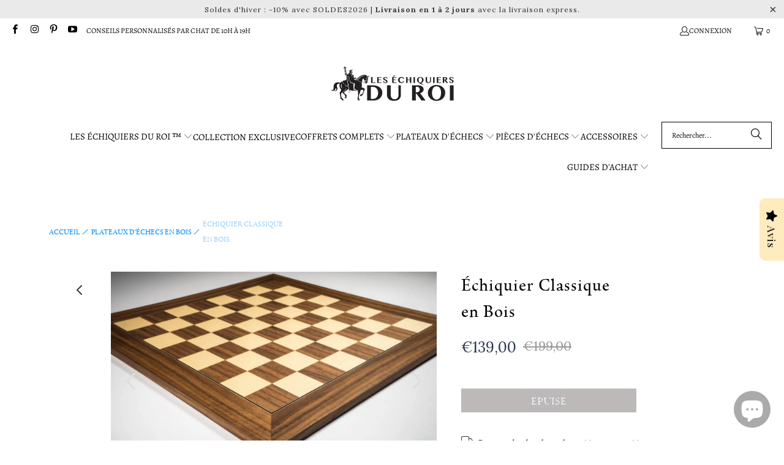

--- FILE ---
content_type: text/html; charset=utf-8
request_url: https://les-echiquiers-du-roi.fr/products/echiquier-classique-1
body_size: 92717
content:


 <!DOCTYPE html>
<html class="no-js no-touch" lang="fr"> <head> <script>window.performance && window.performance.mark && window.performance.mark('shopify.content_for_header.start');</script><meta name="google-site-verification" content="NIj_LbXf2Z9MO8LaHHddGCKjT85rejIVa3w8Y_fxZJQ">
<meta id="shopify-digital-wallet" name="shopify-digital-wallet" content="/34653208708/digital_wallets/dialog">
<meta name="shopify-checkout-api-token" content="42e32f0bb483413d3c466865ce3a1c6d">
<meta id="in-context-paypal-metadata" data-shop-id="34653208708" data-venmo-supported="false" data-environment="production" data-locale="fr_FR" data-paypal-v4="true" data-currency="EUR">
<link rel="alternate" type="application/json+oembed" href="https://les-echiquiers-du-roi.fr/products/echiquier-classique-1.oembed">
<script async="async" src="/checkouts/internal/preloads.js?locale=fr-FR"></script>
<link rel="preconnect" href="https://shop.app" crossorigin="anonymous">
<script async="async" src="https://shop.app/checkouts/internal/preloads.js?locale=fr-FR&shop_id=34653208708" crossorigin="anonymous"></script>
<script id="apple-pay-shop-capabilities" type="application/json">{"shopId":34653208708,"countryCode":"PL","currencyCode":"EUR","merchantCapabilities":["supports3DS"],"merchantId":"gid:\/\/shopify\/Shop\/34653208708","merchantName":"Les Échiquiers du Roi ™","requiredBillingContactFields":["postalAddress","email","phone"],"requiredShippingContactFields":["postalAddress","email","phone"],"shippingType":"shipping","supportedNetworks":["visa","masterCard","amex"],"total":{"type":"pending","label":"Les Échiquiers du Roi ™","amount":"1.00"},"shopifyPaymentsEnabled":true,"supportsSubscriptions":true}</script>
<script id="shopify-features" type="application/json">{"accessToken":"42e32f0bb483413d3c466865ce3a1c6d","betas":["rich-media-storefront-analytics"],"domain":"les-echiquiers-du-roi.fr","predictiveSearch":true,"shopId":34653208708,"locale":"fr"}</script>
<script>var Shopify = Shopify || {};
Shopify.shop = "induction-consortium.myshopify.com";
Shopify.locale = "fr";
Shopify.currency = {"active":"EUR","rate":"1.0"};
Shopify.country = "FR";
Shopify.theme = {"name":"Copie de Copie de Turbo-portland","id":161567998291,"schema_name":"Turbo","schema_version":"9.0.0","theme_store_id":null,"role":"main"};
Shopify.theme.handle = "null";
Shopify.theme.style = {"id":null,"handle":null};
Shopify.cdnHost = "les-echiquiers-du-roi.fr/cdn";
Shopify.routes = Shopify.routes || {};
Shopify.routes.root = "/";</script>
<script type="module">!function(o){(o.Shopify=o.Shopify||{}).modules=!0}(window);</script>
<script>!function(o){function n(){var o=[];function n(){o.push(Array.prototype.slice.apply(arguments))}return n.q=o,n}var t=o.Shopify=o.Shopify||{};t.loadFeatures=n(),t.autoloadFeatures=n()}(window);</script>
<script>
  window.ShopifyPay = window.ShopifyPay || {};
  window.ShopifyPay.apiHost = "shop.app\/pay";
  window.ShopifyPay.redirectState = null;
</script>
<script id="shop-js-analytics" type="application/json">{"pageType":"product"}</script>
<script defer="defer" async type="module" src="//les-echiquiers-du-roi.fr/cdn/shopifycloud/shop-js/modules/v2/client.init-shop-cart-sync_BcDpqI9l.fr.esm.js"></script>
<script defer="defer" async type="module" src="//les-echiquiers-du-roi.fr/cdn/shopifycloud/shop-js/modules/v2/chunk.common_a1Rf5Dlz.esm.js"></script>
<script defer="defer" async type="module" src="//les-echiquiers-du-roi.fr/cdn/shopifycloud/shop-js/modules/v2/chunk.modal_Djra7sW9.esm.js"></script>
<script type="module">
  await import("//les-echiquiers-du-roi.fr/cdn/shopifycloud/shop-js/modules/v2/client.init-shop-cart-sync_BcDpqI9l.fr.esm.js");
await import("//les-echiquiers-du-roi.fr/cdn/shopifycloud/shop-js/modules/v2/chunk.common_a1Rf5Dlz.esm.js");
await import("//les-echiquiers-du-roi.fr/cdn/shopifycloud/shop-js/modules/v2/chunk.modal_Djra7sW9.esm.js");

  window.Shopify.SignInWithShop?.initShopCartSync?.({"fedCMEnabled":true,"windoidEnabled":true});

</script>
<script>
  window.Shopify = window.Shopify || {};
  if (!window.Shopify.featureAssets) window.Shopify.featureAssets = {};
  window.Shopify.featureAssets['shop-js'] = {"shop-cart-sync":["modules/v2/client.shop-cart-sync_BLrx53Hf.fr.esm.js","modules/v2/chunk.common_a1Rf5Dlz.esm.js","modules/v2/chunk.modal_Djra7sW9.esm.js"],"init-fed-cm":["modules/v2/client.init-fed-cm_C8SUwJ8U.fr.esm.js","modules/v2/chunk.common_a1Rf5Dlz.esm.js","modules/v2/chunk.modal_Djra7sW9.esm.js"],"shop-cash-offers":["modules/v2/client.shop-cash-offers_BBp_MjBM.fr.esm.js","modules/v2/chunk.common_a1Rf5Dlz.esm.js","modules/v2/chunk.modal_Djra7sW9.esm.js"],"shop-login-button":["modules/v2/client.shop-login-button_Dw6kG_iO.fr.esm.js","modules/v2/chunk.common_a1Rf5Dlz.esm.js","modules/v2/chunk.modal_Djra7sW9.esm.js"],"pay-button":["modules/v2/client.pay-button_BJDaAh68.fr.esm.js","modules/v2/chunk.common_a1Rf5Dlz.esm.js","modules/v2/chunk.modal_Djra7sW9.esm.js"],"shop-button":["modules/v2/client.shop-button_DBWL94V3.fr.esm.js","modules/v2/chunk.common_a1Rf5Dlz.esm.js","modules/v2/chunk.modal_Djra7sW9.esm.js"],"avatar":["modules/v2/client.avatar_BTnouDA3.fr.esm.js"],"init-windoid":["modules/v2/client.init-windoid_77FSIiws.fr.esm.js","modules/v2/chunk.common_a1Rf5Dlz.esm.js","modules/v2/chunk.modal_Djra7sW9.esm.js"],"init-shop-for-new-customer-accounts":["modules/v2/client.init-shop-for-new-customer-accounts_QoC3RJm9.fr.esm.js","modules/v2/client.shop-login-button_Dw6kG_iO.fr.esm.js","modules/v2/chunk.common_a1Rf5Dlz.esm.js","modules/v2/chunk.modal_Djra7sW9.esm.js"],"init-shop-email-lookup-coordinator":["modules/v2/client.init-shop-email-lookup-coordinator_D4ioGzPw.fr.esm.js","modules/v2/chunk.common_a1Rf5Dlz.esm.js","modules/v2/chunk.modal_Djra7sW9.esm.js"],"init-shop-cart-sync":["modules/v2/client.init-shop-cart-sync_BcDpqI9l.fr.esm.js","modules/v2/chunk.common_a1Rf5Dlz.esm.js","modules/v2/chunk.modal_Djra7sW9.esm.js"],"shop-toast-manager":["modules/v2/client.shop-toast-manager_B-eIbpHW.fr.esm.js","modules/v2/chunk.common_a1Rf5Dlz.esm.js","modules/v2/chunk.modal_Djra7sW9.esm.js"],"init-customer-accounts":["modules/v2/client.init-customer-accounts_BcBSUbIK.fr.esm.js","modules/v2/client.shop-login-button_Dw6kG_iO.fr.esm.js","modules/v2/chunk.common_a1Rf5Dlz.esm.js","modules/v2/chunk.modal_Djra7sW9.esm.js"],"init-customer-accounts-sign-up":["modules/v2/client.init-customer-accounts-sign-up_DvG__VHD.fr.esm.js","modules/v2/client.shop-login-button_Dw6kG_iO.fr.esm.js","modules/v2/chunk.common_a1Rf5Dlz.esm.js","modules/v2/chunk.modal_Djra7sW9.esm.js"],"shop-follow-button":["modules/v2/client.shop-follow-button_Dnx6fDH9.fr.esm.js","modules/v2/chunk.common_a1Rf5Dlz.esm.js","modules/v2/chunk.modal_Djra7sW9.esm.js"],"checkout-modal":["modules/v2/client.checkout-modal_BDH3MUqJ.fr.esm.js","modules/v2/chunk.common_a1Rf5Dlz.esm.js","modules/v2/chunk.modal_Djra7sW9.esm.js"],"shop-login":["modules/v2/client.shop-login_CV9Paj8R.fr.esm.js","modules/v2/chunk.common_a1Rf5Dlz.esm.js","modules/v2/chunk.modal_Djra7sW9.esm.js"],"lead-capture":["modules/v2/client.lead-capture_DGQOTB4e.fr.esm.js","modules/v2/chunk.common_a1Rf5Dlz.esm.js","modules/v2/chunk.modal_Djra7sW9.esm.js"],"payment-terms":["modules/v2/client.payment-terms_BQYK7nq4.fr.esm.js","modules/v2/chunk.common_a1Rf5Dlz.esm.js","modules/v2/chunk.modal_Djra7sW9.esm.js"]};
</script>
<script>(function() {
  var isLoaded = false;
  function asyncLoad() {
    if (isLoaded) return;
    isLoaded = true;
    var urls = ["https:\/\/cdn.ryviu.com\/v\/static\/js\/app.js?n=1\u0026shop=induction-consortium.myshopify.com","https:\/\/sdks.automizely.com\/conversions\/v1\/conversions.js?app_connection_id=fcff057c50e144c593ef743e41bbd3f7\u0026mapped_org_id=98ef80a9577185c38b47f3d85a50ce25_v1\u0026shop=induction-consortium.myshopify.com","https:\/\/ecommplugins-scripts.trustpilot.com\/v2.1\/js\/header.min.js?settings=eyJrZXkiOiJvaHNNZ3M5Unphb1h2STJmIiwicyI6Im5vbmUifQ==\u0026v=2.5\u0026shop=induction-consortium.myshopify.com","https:\/\/ecommplugins-trustboxsettings.trustpilot.com\/induction-consortium.myshopify.com.js?settings=1688378824072\u0026shop=induction-consortium.myshopify.com","https:\/\/gdprcdn.b-cdn.net\/js\/gdpr_cookie_consent.min.js?shop=induction-consortium.myshopify.com","https:\/\/induction-consortium.myshopify.com\/apps\/delivery\/delivery_coder.js?t=1711784761.0159\u0026n=512540550\u0026shop=induction-consortium.myshopify.com","https:\/\/cdncozyantitheft.addons.business\/js\/script_tags\/induction-consortium\/bu7l8a368cDGRsodR0bFVBzq5TVmCEek.js?shop=induction-consortium.myshopify.com","\/\/cdn.shopify.com\/proxy\/507148a1dcd578593516fee6e2902fb4459910bcbdd1df6208ba622544b675bf\/d1639lhkj5l89m.cloudfront.net\/js\/storefront\/uppromote.js?shop=induction-consortium.myshopify.com\u0026sp-cache-control=cHVibGljLCBtYXgtYWdlPTkwMA"];
    for (var i = 0; i <urls.length; i++) {
      var s = document.createElement('script');
      s.type = 'text/javascript';
      s.async = true;
      s.src = urls[i];
      var x = document.getElementsByTagName('script')[0];
      x.parentNode.insertBefore(s, x);
    }
  };
  if(window.attachEvent) {
    window.attachEvent('onload', asyncLoad);
  } else {
    window.addEventListener('load', asyncLoad, false);
  }
})();</script>
<script id="__st">var __st={"a":34653208708,"offset":3600,"reqid":"7fbf30f3-47df-4da9-b7a8-e8ecc45d9159-1769118305","pageurl":"les-echiquiers-du-roi.fr\/products\/echiquier-classique-1","u":"e572870a1f81","p":"product","rtyp":"product","rid":5142198485124};</script>
<script>window.ShopifyPaypalV4VisibilityTracking = true;</script>
<script id="captcha-bootstrap">!function(){'use strict';const t='contact',e='account',n='new_comment',o=[[t,t],['blogs',n],['comments',n],[t,'customer']],c=[[e,'customer_login'],[e,'guest_login'],[e,'recover_customer_password'],[e,'create_customer']],r=t=>t.map((([t,e])=>`form[action*='/${t}']:not([data-nocaptcha='true']) input[name='form_type'][value='${e}']`)).join(','),a=t=>()=>t?[...document.querySelectorAll(t)].map((t=>t.form)):[];function s(){const t=[...o],e=r(t);return a(e)}const i='password',u='form_key',d=['recaptcha-v3-token','g-recaptcha-response','h-captcha-response',i],f=()=>{try{return window.sessionStorage}catch{return}},m='__shopify_v',_=t=>t.elements[u];function p(t,e,n=!1){try{const o=window.sessionStorage,c=JSON.parse(o.getItem(e)),{data:r}=function(t){const{data:e,action:n}=t;return t[m]||n?{data:e,action:n}:{data:t,action:n}}(c);for(const[e,n]of Object.entries(r))t.elements[e]&&(t.elements[e].value=n);n&&o.removeItem(e)}catch(o){console.error('form repopulation failed',{error:o})}}const l='form_type',E='cptcha';function T(t){t.dataset[E]=!0}const w=window,h=w.document,L='Shopify',v='ce_forms',y='captcha';let A=!1;((t,e)=>{const n=(g='f06e6c50-85a8-45c8-87d0-21a2b65856fe',I='https://cdn.shopify.com/shopifycloud/storefront-forms-hcaptcha/ce_storefront_forms_captcha_hcaptcha.v1.5.2.iife.js',D={infoText:'Protégé par hCaptcha',privacyText:'Confidentialité',termsText:'Conditions'},(t,e,n)=>{const o=w[L][v],c=o.bindForm;if(c)return c(t,g,e,D).then(n);var r;o.q.push([[t,g,e,D],n]),r=I,A||(h.body.append(Object.assign(h.createElement('script'),{id:'captcha-provider',async:!0,src:r})),A=!0)});var g,I,D;w[L]=w[L]||{},w[L][v]=w[L][v]||{},w[L][v].q=[],w[L][y]=w[L][y]||{},w[L][y].protect=function(t,e){n(t,void 0,e),T(t)},Object.freeze(w[L][y]),function(t,e,n,w,h,L){const[v,y,A,g]=function(t,e,n){const i=e?o:[],u=t?c:[],d=[...i,...u],f=r(d),m=r(i),_=r(d.filter((([t,e])=>n.includes(e))));return[a(f),a(m),a(_),s()]}(w,h,L),I=t=>{const e=t.target;return e instanceof HTMLFormElement?e:e&&e.form},D=t=>v().includes(t);t.addEventListener('submit',(t=>{const e=I(t);if(!e)return;const n=D(e)&&!e.dataset.hcaptchaBound&&!e.dataset.recaptchaBound,o=_(e),c=g().includes(e)&&(!o||!o.value);(n||c)&&t.preventDefault(),c&&!n&&(function(t){try{if(!f())return;!function(t){const e=f();if(!e)return;const n=_(t);if(!n)return;const o=n.value;o&&e.removeItem(o)}(t);const e=Array.from(Array(32),(()=>Math.random().toString(36)[2])).join('');!function(t,e){_(t)||t.append(Object.assign(document.createElement('input'),{type:'hidden',name:u})),t.elements[u].value=e}(t,e),function(t,e){const n=f();if(!n)return;const o=[...t.querySelectorAll(`input[type='${i}']`)].map((({name:t})=>t)),c=[...d,...o],r={};for(const[a,s]of new FormData(t).entries())c.includes(a)||(r[a]=s);n.setItem(e,JSON.stringify({[m]:1,action:t.action,data:r}))}(t,e)}catch(e){console.error('failed to persist form',e)}}(e),e.submit())}));const S=(t,e)=>{t&&!t.dataset[E]&&(n(t,e.some((e=>e===t))),T(t))};for(const o of['focusin','change'])t.addEventListener(o,(t=>{const e=I(t);D(e)&&S(e,y())}));const B=e.get('form_key'),M=e.get(l),P=B&&M;t.addEventListener('DOMContentLoaded',(()=>{const t=y();if(P)for(const e of t)e.elements[l].value===M&&p(e,B);[...new Set([...A(),...v().filter((t=>'true'===t.dataset.shopifyCaptcha))])].forEach((e=>S(e,t)))}))}(h,new URLSearchParams(w.location.search),n,t,e,['guest_login'])})(!0,!0)}();</script>
<script integrity="sha256-4kQ18oKyAcykRKYeNunJcIwy7WH5gtpwJnB7kiuLZ1E=" data-source-attribution="shopify.loadfeatures" defer="defer" src="//les-echiquiers-du-roi.fr/cdn/shopifycloud/storefront/assets/storefront/load_feature-a0a9edcb.js" crossorigin="anonymous"></script>
<script crossorigin="anonymous" defer="defer" src="//les-echiquiers-du-roi.fr/cdn/shopifycloud/storefront/assets/shopify_pay/storefront-65b4c6d7.js?v=20250812"></script>
<script data-source-attribution="shopify.dynamic_checkout.dynamic.init">var Shopify=Shopify||{};Shopify.PaymentButton=Shopify.PaymentButton||{isStorefrontPortableWallets:!0,init:function(){window.Shopify.PaymentButton.init=function(){};var t=document.createElement("script");t.src="https://les-echiquiers-du-roi.fr/cdn/shopifycloud/portable-wallets/latest/portable-wallets.fr.js",t.type="module",document.head.appendChild(t)}};
</script>
<script data-source-attribution="shopify.dynamic_checkout.buyer_consent">
  function portableWalletsHideBuyerConsent(e){var t=document.getElementById("shopify-buyer-consent"),n=document.getElementById("shopify-subscription-policy-button");t&&n&&(t.classList.add("hidden"),t.setAttribute("aria-hidden","true"),n.removeEventListener("click",e))}function portableWalletsShowBuyerConsent(e){var t=document.getElementById("shopify-buyer-consent"),n=document.getElementById("shopify-subscription-policy-button");t&&n&&(t.classList.remove("hidden"),t.removeAttribute("aria-hidden"),n.addEventListener("click",e))}window.Shopify?.PaymentButton&&(window.Shopify.PaymentButton.hideBuyerConsent=portableWalletsHideBuyerConsent,window.Shopify.PaymentButton.showBuyerConsent=portableWalletsShowBuyerConsent);
</script>
<script data-source-attribution="shopify.dynamic_checkout.cart.bootstrap">document.addEventListener("DOMContentLoaded",(function(){function t(){return document.querySelector("shopify-accelerated-checkout-cart, shopify-accelerated-checkout")}if(t())Shopify.PaymentButton.init();else{new MutationObserver((function(e,n){t()&&(Shopify.PaymentButton.init(),n.disconnect())})).observe(document.body,{childList:!0,subtree:!0})}}));
</script>
<link id="shopify-accelerated-checkout-styles" rel="stylesheet" media="screen" href="https://les-echiquiers-du-roi.fr/cdn/shopifycloud/portable-wallets/latest/accelerated-checkout-backwards-compat.css" crossorigin="anonymous">
<style id="shopify-accelerated-checkout-cart">
        #shopify-buyer-consent {
  margin-top: 1em;
  display: inline-block;
  width: 100%;
}

#shopify-buyer-consent.hidden {
  display: none;
}

#shopify-subscription-policy-button {
  background: none;
  border: none;
  padding: 0;
  text-decoration: underline;
  font-size: inherit;
  cursor: pointer;
}

#shopify-subscription-policy-button::before {
  box-shadow: none;
}

      </style>

<script>window.performance && window.performance.mark && window.performance.mark('shopify.content_for_header.end');</script> <script>
    window.Store = window.Store || {};
    window.Store.id = 34653208708;</script> <meta charset="utf-8"> <meta http-equiv="cleartype" content="on"> <meta name="robots" content="index,follow"> <!-- Mobile Specific Metas --> <meta name="HandheldFriendly" content="True"> <meta name="MobileOptimized" content="320"> <meta name="viewport" content="width=device-width,initial-scale=1"> <meta name="theme-color" content="#ffffff"> <meta name="description" content="DESCRIPTION Découvrez le plateau de jeu d&#39;échecs en chêne et érable, une pièce artisanale fabriquée à la main en Europe.  Avec ses dimensions de 44 cm x 44 cm, ce plateau se distingue par ses couleurs harmonieuses de brun et de beige, mettant en valeur la beauté naturelle et originelle du bois. Les cases de 45 mm offre"/> <!-- Google Tag Manager -->
<script>(function(w,d,s,l,i){w[l]=w[l]||[];w[l].push({'gtm.start':
new Date().getTime(),event:'gtm.js'});var f=d.getElementsByTagName(s)[0],
j=d.createElement(s),dl=l!='dataLayer'?'&l='+l:'';j.async=true;j.src=
'https://www.googletagmanager.com/gtm.js?id='+i+dl;f.parentNode.insertBefore(j,f);
})(window,document,'script','dataLayer','GTM-N8TF4K2');</script>
<!-- End Google Tag Manager -->

<!-- RYVIU APP :: Settings global -->
<script> var ryviu_global_settings = {"form":{"required":"Veuillez entrer les champs requis","addPhotos":"T\u00e9l\u00e9charger une photo","showTitle":true,"titleForm":"Notez-nous","titleName":"Votre nom","acceptFile":"Fichiers .jpg et .png uniquement","colorInput":"#464646","colorTitle":"#696969","noticeName":"Your name is required field","titleEmail":"Votre courriel","titleReply":"R\u00e9ponses","autoPublish":true,"buttonReply":"Soumettre","colorNotice":"#dd2c00","colorSubmit":"#ffffff","noticeEmail":"Your email is required and valid email","qualityText":"Titre","titleSubmit":"Soumettre votre avis","titleComment":"Commentaire","titleSubject":"Titre de l'avis","titleSuccess":"Thank you! Your review is submited.","colorStarForm":"#ececec","commentButton":"Commentaire","noticeSubject":"Title is required field","showtitleForm":true,"errorSentReply":"Impossible de publier votre r\u00e9ponse","titleMessenger":"Contenu de votre avis","noticeMessenger":"Your review is required field","placeholderName":"Jean Dupont","productNotFound":"Nous n'avons rien trouv\u00e9","starActivecolor":"#fdbc00","titleReplyWrite":"R\u00e9diger une r\u00e9ponse","backgroundSubmit":"#00aeef","placeholderEmail":"exemple@gmail.com","buttonCancelReply":"Annuler","placeholderSubject":"G\u00e9nial!","replyIsunderReivew":"Votre r\u00e9ponse a \u00e9t\u00e9 publi\u00e9e","titleWriteEmailForm":"Note","placeholderMessenger":"R\u00e9digez ici","loadAfterContentLoaded":true,"placeholderCommentMessenger":"Commentaire"},"questions":{"by_text":"Author","of_text":"of","on_text":"on","des_form":"Ask a question to the community here","name_form":"Your Name","email_form":"Your E-Mail Adresse","input_text":"Have a question? Search for answers","title_form":"No answer found?","answer_form":"Your answers","answer_text":"Answer question","newest_text":"Latest New","notice_form":"Complete before submitting","submit_form":"Send a question","helpful_text":"Most helpful","showing_text":"Show","question_form":"Your question","titleCustomer":"","community_text":"Ask the community here","questions_text":"questions","title_answer_form":"Answer question","ask_community_text":"Ask the community","submit_answer_form":"Send a reply","write_question_text":"Ask a question","question_answer_form":"Question","placeholder_answer_form":"Answer is a required field!","placeholder_question_form":"Question is a required field!"},"review_widget":{"star":1,"style":"style2","title":true,"byText":"Par","ofText":"de","tstar1":"Tr\u00e8s mauvais","tstar2":"Mauvais","tstar3":"Moyen","tstar4":"Tr\u00e8s bien","tstar5":"Excellent","average":"Moyenne","hasOnly":"a une","nostars":false,"nowrite":false,"seeLess":"Voir moins","seeMore":"Voir plus","hideFlag":true,"hidedate":true,"loadMore":"Charger plus","noavatar":false,"noreview":true,"order_by":"late","showText":"Show:","showspam":true,"starText":"\u00c9toile","thankYou":"Merci!","clearText":"Effacer","clear_all":"Tout effacer","noReviews":"No reviews","outofText":"out of","random_to":20,"replyText":"R\u00e9ponse","ryplyText":"Commentaires","starStyle":"style1","starcolor":"#e6e6e6","starsText":"\u00c9toiles","colorTitle":"#6c8187","colorWrite":"rgb(0, 0, 0)","customDate":"dd\/MM\/yy","dateSelect":"dateDefaut","helpulText":"Est-ce utile ?","latestText":"Les plus r\u00e9cents","nolastname":false,"oldestText":"Les plus anciens","paddingTop":"0","reviewText":"Avis ","sortbyText":"Trier par :","starHeight":13,"titleWrite":"R\u00e9diger un avis","borderColor":"#ffffff","borderStyle":"solid","borderWidth":"0","colorAvatar":"#f8f8f8","filter_list":"Filtres","firstReview":"Write a first review now","paddingLeft":"0","random_from":0,"repliesText":"R\u00e9ponses","reviewsText":"Avis ","showingText":"Voir","textSidebar":"Avis","disableReply":true,"filter_photo":"Avec photos","paddingRight":"0","payment_type":"Monthly","textNotFound":"Aucun r\u00e9sultat","textVerified":"Achat v\u00e9rifi\u00e9 \u2713","colorVerified":"#05d92d","disableHelpul":true,"disableWidget":false,"filter_review":"Filtres","offsetSidebar":"right","paddingBottom":"0","titleCustomer":"Avis clients","customerPhotos":"Photos clients","featureSidebar":true,"filter_replies":"Avec r\u00e9ponses","filter_reviews":"all","submitDoneText":"Votre avis a bien \u00e9t\u00e9 envoy\u00e9!","backgroundRyviu":"transparent","backgroundWrite":"rgb(255, 235, 190)","disablePurchase":false,"reviewTotalText":"Avis","starActiveStyle":"style1","starActivecolor":"rgb(255, 227, 155)","submitErrorText":"Impossible d'envoyer votre avis","emptyDescription":"Il n'y a pas d'avis","noticeWriteFirst":"Soyez le premier \u00e0","reviewTotalTexts":"Avis","textHeaderFeature":"Avis","infoProductFeature":true,"show_title_customer":false,"filter_reviews_local":"US"},"design_settings":{"date":"timeago","sort":"late","showing":30,"timeAgo":false,"url_shop":"les-echiquiers-du-roi.fr","approving":true,"colection":true,"no_number":false,"no_review":false,"defautDate":"timeago","defaultDate":"d\/m\/y","client_theme":"masonry","product_slug":"","verify_reply":true,"verify_review":true,"reviews_per_page":"10","aimgs":false}};</script>
<!-- RYVIU APP --> <!-- Preconnect Domains --> <link rel="preconnect" href="https://fonts.shopifycdn.com" /> <link rel="preconnect" href="https://cdn.shopify.com" /> <link rel="preconnect" href="https://v.shopify.com" /> <link rel="preconnect" href="https://cdn.shopifycloud.com" /> <link rel="preconnect" href="https://monorail-edge.shopifysvc.com"> <!-- fallback for browsers that don't support preconnect --> <link rel="dns-prefetch" href="https://fonts.shopifycdn.com" /> <link rel="dns-prefetch" href="https://cdn.shopify.com" /> <link rel="dns-prefetch" href="https://v.shopify.com" /> <link rel="dns-prefetch" href="https://cdn.shopifycloud.com" /> <link rel="dns-prefetch" href="https://monorail-edge.shopifysvc.com"> <!-- Preload Assets --> <link rel="preload" href="//les-echiquiers-du-roi.fr/cdn/shop/t/67/assets/fancybox.css?v=19278034316635137701714487645" as="style"> <link rel="preload" href="//les-echiquiers-du-roi.fr/cdn/shop/t/67/assets/styles.css?v=140309924030549806051763718126" as="style"> <link rel="preload" href="//les-echiquiers-du-roi.fr/cdn/shop/t/67/assets/jquery.min.js?v=81049236547974671631714487645" as="script"> <link rel="preload" href="//les-echiquiers-du-roi.fr/cdn/shop/t/67/assets/vendors.js?v=116787145737697578771714487645" as="script"> <link rel="preload" href="//les-echiquiers-du-roi.fr/cdn/shop/t/67/assets/sections.js?v=107294402286074960071714487645" as="script"> <link rel="preload" href="//les-echiquiers-du-roi.fr/cdn/shop/t/67/assets/utilities.js?v=162263471276941536781714487645" as="script"> <link rel="preload" href="//les-echiquiers-du-roi.fr/cdn/shop/t/67/assets/app.js?v=119763162820976897221758084864" as="script"> <!-- Stylesheet for Fancybox library --> <link href="//les-echiquiers-du-roi.fr/cdn/shop/t/67/assets/fancybox.css?v=19278034316635137701714487645" rel="stylesheet" type="text/css" media="all" /> <!-- Stylesheets for Turbo --> <link href="//les-echiquiers-du-roi.fr/cdn/shop/t/67/assets/styles.css?v=140309924030549806051763718126" rel="stylesheet" type="text/css" media="all" /> <script>
      window.lazySizesConfig = window.lazySizesConfig || {};

      lazySizesConfig.expand = 300;
      lazySizesConfig.loadHidden = false;

      /*! lazysizes - v5.2.2 - bgset plugin */
      !function(e,t){var a=function(){t(e.lazySizes),e.removeEventListener("lazyunveilread",a,!0)};t=t.bind(null,e,e.document),"object"==typeof module&&module.exports?t(require("lazysizes")):"function"==typeof define&&define.amd?define(["lazysizes"],t):e.lazySizes?a():e.addEventListener("lazyunveilread",a,!0)}(window,function(e,z,g){"use strict";var c,y,b,f,i,s,n,v,m;e.addEventListener&&(c=g.cfg,y=/\s+/g,b=/\s*\|\s+|\s+\|\s*/g,f=/^(.+?)(?:\s+\[\s*(.+?)\s*\])(?:\s+\[\s*(.+?)\s*\])?$/,i=/^\s*\(*\s*type\s*:\s*(.+?)\s*\)*\s*$/,s=/\(|\)|'/,n={contain:1,cover:1},v=function(e,t){var a;t&&((a=t.match(i))&&a[1]?e.setAttribute("type",a[1]):e.setAttribute("media",c.customMedia[t]||t))},m=function(e){var t,a,i,r;e.target._lazybgset&&(a=(t=e.target)._lazybgset,(i=t.currentSrc||t.src)&&((r=g.fire(a,"bgsetproxy",{src:i,useSrc:s.test(i)?JSON.stringify(i):i})).defaultPrevented||(a.style.backgroundImage="url("+r.detail.useSrc+")")),t._lazybgsetLoading&&(g.fire(a,"_lazyloaded",{},!1,!0),delete t._lazybgsetLoading))},addEventListener("lazybeforeunveil",function(e){var t,a,i,r,s,n,l,d,o,u;!e.defaultPrevented&&(t=e.target.getAttribute("data-bgset"))&&(o=e.target,(u=z.createElement("img")).alt="",u._lazybgsetLoading=!0,e.detail.firesLoad=!0,a=t,i=o,r=u,s=z.createElement("picture"),n=i.getAttribute(c.sizesAttr),l=i.getAttribute("data-ratio"),d=i.getAttribute("data-optimumx"),i._lazybgset&&i._lazybgset.parentNode==i&&i.removeChild(i._lazybgset),Object.defineProperty(r,"_lazybgset",{value:i,writable:!0}),Object.defineProperty(i,"_lazybgset",{value:s,writable:!0}),a=a.replace(y," ").split(b),s.style.display="none",r.className=c.lazyClass,1!=a.length||n||(n="auto"),a.forEach(function(e){var t,a=z.createElement("source");n&&"auto"!=n&&a.setAttribute("sizes",n),(t=e.match(f))?(a.setAttribute(c.srcsetAttr,t[1]),v(a,t[2]),v(a,t[3])):a.setAttribute(c.srcsetAttr,e),s.appendChild(a)}),n&&(r.setAttribute(c.sizesAttr,n),i.removeAttribute(c.sizesAttr),i.removeAttribute("sizes")),d&&r.setAttribute("data-optimumx",d),l&&r.setAttribute("data-ratio",l),s.appendChild(r),i.appendChild(s),setTimeout(function(){g.loader.unveil(u),g.rAF(function(){g.fire(u,"_lazyloaded",{},!0,!0),u.complete&&m({target:u})})}))}),z.addEventListener("load",m,!0),e.addEventListener("lazybeforesizes",function(e){var t,a,i,r;e.detail.instance==g&&e.target._lazybgset&&e.detail.dataAttr&&(t=e.target._lazybgset,i=t,r=(getComputedStyle(i)||{getPropertyValue:function(){}}).getPropertyValue("background-size"),!n[r]&&n[i.style.backgroundSize]&&(r=i.style.backgroundSize),n[a=r]&&(e.target._lazysizesParentFit=a,g.rAF(function(){e.target.setAttribute("data-parent-fit",a),e.target._lazysizesParentFit&&delete e.target._lazysizesParentFit})))},!0),z.documentElement.addEventListener("lazybeforesizes",function(e){var t,a;!e.defaultPrevented&&e.target._lazybgset&&e.detail.instance==g&&(e.detail.width=(t=e.target._lazybgset,a=g.gW(t,t.parentNode),(!t._lazysizesWidth||a>t._lazysizesWidth)&&(t._lazysizesWidth=a),t._lazysizesWidth))}))});

      /*! lazysizes - v5.2.2 */
      !function(e){var t=function(u,D,f){"use strict";var k,H;if(function(){var e;var t={lazyClass:"lazyload",loadedClass:"lazyloaded",loadingClass:"lazyloading",preloadClass:"lazypreload",errorClass:"lazyerror",autosizesClass:"lazyautosizes",srcAttr:"data-src",srcsetAttr:"data-srcset",sizesAttr:"data-sizes",minSize:40,customMedia:{},init:true,expFactor:1.5,hFac:.8,loadMode:2,loadHidden:true,ricTimeout:0,throttleDelay:125};H=u.lazySizesConfig||u.lazysizesConfig||{};for(e in t){if(!(e in H)){H[e]=t[e]}}}(),!D||!D.getElementsByClassName){return{init:function(){},cfg:H,noSupport:true}}var O=D.documentElement,a=u.HTMLPictureElement,P="addEventListener",$="getAttribute",q=u[P].bind(u),I=u.setTimeout,U=u.requestAnimationFrame||I,l=u.requestIdleCallback,j=/^picture$/i,r=["load","error","lazyincluded","_lazyloaded"],i={},G=Array.prototype.forEach,J=function(e,t){if(!i[t]){i[t]=new RegExp("(\\s|^)"+t+"(\\s|$)")}return i[t].test(e[$]("class")||"")&&i[t]},K=function(e,t){if(!J(e,t)){e.setAttribute("class",(e[$]("class")||"").trim()+" "+t)}},Q=function(e,t){var i;if(i=J(e,t)){e.setAttribute("class",(e[$]("class")||"").replace(i," "))}},V=function(t,i,e){var a=e?P:"removeEventListener";if(e){V(t,i)}r.forEach(function(e){t[a](e,i)})},X=function(e,t,i,a,r){var n=D.createEvent("Event");if(!i){i={}}i.instance=k;n.initEvent(t,!a,!r);n.detail=i;e.dispatchEvent(n);return n},Y=function(e,t){var i;if(!a&&(i=u.picturefill||H.pf)){if(t&&t.src&&!e[$]("srcset")){e.setAttribute("srcset",t.src)}i({reevaluate:true,elements:[e]})}else if(t&&t.src){e.src=t.src}},Z=function(e,t){return(getComputedStyle(e,null)||{})[t]},s=function(e,t,i){i=i||e.offsetWidth;while(i<H.minSize&&t&&!e._lazysizesWidth){i=t.offsetWidth;t=t.parentNode}return i},ee=function(){var i,a;var t=[];var r=[];var n=t;var s=function(){var e=n;n=t.length?r:t;i=true;a=false;while(e.length){e.shift()()}i=false};var e=function(e,t){if(i&&!t){e.apply(this,arguments)}else{n.push(e);if(!a){a=true;(D.hidden?I:U)(s)}}};e._lsFlush=s;return e}(),te=function(i,e){return e?function(){ee(i)}:function(){var e=this;var t=arguments;ee(function(){i.apply(e,t)})}},ie=function(e){var i;var a=0;var r=H.throttleDelay;var n=H.ricTimeout;var t=function(){i=false;a=f.now();e()};var s=l&&n>49?function(){l(t,{timeout:n});if(n!==H.ricTimeout){n=H.ricTimeout}}:te(function(){I(t)},true);return function(e){var t;if(e=e===true){n=33}if(i){return}i=true;t=r-(f.now()-a);if(t<0){t=0}if(e||t<9){s()}else{I(s,t)}}},ae=function(e){var t,i;var a=99;var r=function(){t=null;e()};var n=function(){var e=f.now()-i;if(e<a){I(n,a-e)}else{(l||r)(r)}};return function(){i=f.now();if(!t){t=I(n,a)}}},e=function(){var v,m,c,h,e;var y,z,g,p,C,b,A;var n=/^img$/i;var d=/^iframe$/i;var E="onscroll"in u&&!/(gle|ing)bot/.test(navigator.userAgent);var _=0;var w=0;var N=0;var M=-1;var x=function(e){N--;if(!e||N<0||!e.target){N=0}};var W=function(e){if(A==null){A=Z(D.body,"visibility")=="hidden"}return A||!(Z(e.parentNode,"visibility")=="hidden"&&Z(e,"visibility")=="hidden")};var S=function(e,t){var i;var a=e;var r=W(e);g-=t;b+=t;p-=t;C+=t;while(r&&(a=a.offsetParent)&&a!=D.body&&a!=O){r=(Z(a,"opacity")||1)>0;if(r&&Z(a,"overflow")!="visible"){i=a.getBoundingClientRect();r=C>i.left&&p<i.right&&b>i.top-1&&g<i.bottom+1}}return r};var t=function(){var e,t,i,a,r,n,s,l,o,u,f,c;var d=k.elements;if((h=H.loadMode)&&N<8&&(e=d.length)){t=0;M++;for(;t<e;t++){if(!d[t]||d[t]._lazyRace){continue}if(!E||k.prematureUnveil&&k.prematureUnveil(d[t])){R(d[t]);continue}if(!(l=d[t][$]("data-expand"))||!(n=l*1)){n=w}if(!u){u=!H.expand||H.expand<1?O.clientHeight>500&&O.clientWidth>500?500:370:H.expand;k._defEx=u;f=u*H.expFactor;c=H.hFac;A=null;if(w<f&&N<1&&M>2&&h>2&&!D.hidden){w=f;M=0}else if(h>1&&M>1&&N<6){w=u}else{w=_}}if(o!==n){y=innerWidth+n*c;z=innerHeight+n;s=n*-1;o=n}i=d[t].getBoundingClientRect();if((b=i.bottom)>=s&&(g=i.top)<=z&&(C=i.right)>=s*c&&(p=i.left)<=y&&(b||C||p||g)&&(H.loadHidden||W(d[t]))&&(m&&N<3&&!l&&(h<3||M<4)||S(d[t],n))){R(d[t]);r=true;if(N>9){break}}else if(!r&&m&&!a&&N<4&&M<4&&h>2&&(v[0]||H.preloadAfterLoad)&&(v[0]||!l&&(b||C||p||g||d[t][$](H.sizesAttr)!="auto"))){a=v[0]||d[t]}}if(a&&!r){R(a)}}};var i=ie(t);var B=function(e){var t=e.target;if(t._lazyCache){delete t._lazyCache;return}x(e);K(t,H.loadedClass);Q(t,H.loadingClass);V(t,L);X(t,"lazyloaded")};var a=te(B);var L=function(e){a({target:e.target})};var T=function(t,i){try{t.contentWindow.location.replace(i)}catch(e){t.src=i}};var F=function(e){var t;var i=e[$](H.srcsetAttr);if(t=H.customMedia[e[$]("data-media")||e[$]("media")]){e.setAttribute("media",t)}if(i){e.setAttribute("srcset",i)}};var s=te(function(t,e,i,a,r){var n,s,l,o,u,f;if(!(u=X(t,"lazybeforeunveil",e)).defaultPrevented){if(a){if(i){K(t,H.autosizesClass)}else{t.setAttribute("sizes",a)}}s=t[$](H.srcsetAttr);n=t[$](H.srcAttr);if(r){l=t.parentNode;o=l&&j.test(l.nodeName||"")}f=e.firesLoad||"src"in t&&(s||n||o);u={target:t};K(t,H.loadingClass);if(f){clearTimeout(c);c=I(x,2500);V(t,L,true)}if(o){G.call(l.getElementsByTagName("source"),F)}if(s){t.setAttribute("srcset",s)}else if(n&&!o){if(d.test(t.nodeName)){T(t,n)}else{t.src=n}}if(r&&(s||o)){Y(t,{src:n})}}if(t._lazyRace){delete t._lazyRace}Q(t,H.lazyClass);ee(function(){var e=t.complete&&t.naturalWidth>1;if(!f||e){if(e){K(t,"ls-is-cached")}B(u);t._lazyCache=true;I(function(){if("_lazyCache"in t){delete t._lazyCache}},9)}if(t.loading=="lazy"){N--}},true)});var R=function(e){if(e._lazyRace){return}var t;var i=n.test(e.nodeName);var a=i&&(e[$](H.sizesAttr)||e[$]("sizes"));var r=a=="auto";if((r||!m)&&i&&(e[$]("src")||e.srcset)&&!e.complete&&!J(e,H.errorClass)&&J(e,H.lazyClass)){return}t=X(e,"lazyunveilread").detail;if(r){re.updateElem(e,true,e.offsetWidth)}e._lazyRace=true;N++;s(e,t,r,a,i)};var r=ae(function(){H.loadMode=3;i()});var l=function(){if(H.loadMode==3){H.loadMode=2}r()};var o=function(){if(m){return}if(f.now()-e<999){I(o,999);return}m=true;H.loadMode=3;i();q("scroll",l,true)};return{_:function(){e=f.now();k.elements=D.getElementsByClassName(H.lazyClass);v=D.getElementsByClassName(H.lazyClass+" "+H.preloadClass);q("scroll",i,true);q("resize",i,true);q("pageshow",function(e){if(e.persisted){var t=D.querySelectorAll("."+H.loadingClass);if(t.length&&t.forEach){U(function(){t.forEach(function(e){if(e.complete){R(e)}})})}}});if(u.MutationObserver){new MutationObserver(i).observe(O,{childList:true,subtree:true,attributes:true})}else{O[P]("DOMNodeInserted",i,true);O[P]("DOMAttrModified",i,true);setInterval(i,999)}q("hashchange",i,true);["focus","mouseover","click","load","transitionend","animationend"].forEach(function(e){D[P](e,i,true)});if(/d$|^c/.test(D.readyState)){o()}else{q("load",o);D[P]("DOMContentLoaded",i);I(o,2e4)}if(k.elements.length){t();ee._lsFlush()}else{i()}},checkElems:i,unveil:R,_aLSL:l}}(),re=function(){var i;var n=te(function(e,t,i,a){var r,n,s;e._lazysizesWidth=a;a+="px";e.setAttribute("sizes",a);if(j.test(t.nodeName||"")){r=t.getElementsByTagName("source");for(n=0,s=r.length;n<s;n++){r[n].setAttribute("sizes",a)}}if(!i.detail.dataAttr){Y(e,i.detail)}});var a=function(e,t,i){var a;var r=e.parentNode;if(r){i=s(e,r,i);a=X(e,"lazybeforesizes",{width:i,dataAttr:!!t});if(!a.defaultPrevented){i=a.detail.width;if(i&&i!==e._lazysizesWidth){n(e,r,a,i)}}}};var e=function(){var e;var t=i.length;if(t){e=0;for(;e<t;e++){a(i[e])}}};var t=ae(e);return{_:function(){i=D.getElementsByClassName(H.autosizesClass);q("resize",t)},checkElems:t,updateElem:a}}(),t=function(){if(!t.i&&D.getElementsByClassName){t.i=true;re._();e._()}};return I(function(){H.init&&t()}),k={cfg:H,autoSizer:re,loader:e,init:t,uP:Y,aC:K,rC:Q,hC:J,fire:X,gW:s,rAF:ee}}(e,e.document,Date);e.lazySizes=t,"object"==typeof module&&module.exports&&(module.exports=t)}("undefined"!=typeof window?window:{});</script> <!-- Icons --> <link rel="shortcut icon" type="image/x-icon" href="//les-echiquiers-du-roi.fr/cdn/shop/files/les-echiquiers-du-roi-favicon_180x180.png?v=1695042513"> <link rel="apple-touch-icon" href="//les-echiquiers-du-roi.fr/cdn/shop/files/les-echiquiers-du-roi-favicon_180x180.png?v=1695042513"/> <link rel="apple-touch-icon" sizes="57x57" href="//les-echiquiers-du-roi.fr/cdn/shop/files/les-echiquiers-du-roi-favicon_57x57.png?v=1695042513"/> <link rel="apple-touch-icon" sizes="60x60" href="//les-echiquiers-du-roi.fr/cdn/shop/files/les-echiquiers-du-roi-favicon_60x60.png?v=1695042513"/> <link rel="apple-touch-icon" sizes="72x72" href="//les-echiquiers-du-roi.fr/cdn/shop/files/les-echiquiers-du-roi-favicon_72x72.png?v=1695042513"/> <link rel="apple-touch-icon" sizes="76x76" href="//les-echiquiers-du-roi.fr/cdn/shop/files/les-echiquiers-du-roi-favicon_76x76.png?v=1695042513"/> <link rel="apple-touch-icon" sizes="114x114" href="//les-echiquiers-du-roi.fr/cdn/shop/files/les-echiquiers-du-roi-favicon_114x114.png?v=1695042513"/> <link rel="apple-touch-icon" sizes="180x180" href="//les-echiquiers-du-roi.fr/cdn/shop/files/les-echiquiers-du-roi-favicon_180x180.png?v=1695042513"/> <link rel="apple-touch-icon" sizes="228x228" href="//les-echiquiers-du-roi.fr/cdn/shop/files/les-echiquiers-du-roi-favicon_228x228.png?v=1695042513"/> <link rel="canonical" href="https://les-echiquiers-du-roi.fr/products/echiquier-classique-1"/> <script src="//les-echiquiers-du-roi.fr/cdn/shop/t/67/assets/jquery.min.js?v=81049236547974671631714487645" defer></script> <script>
      window.PXUTheme = window.PXUTheme || {};
      window.PXUTheme.version = '9.0.0';
      window.PXUTheme.name = 'Turbo';</script>
    


    
<template id="price-ui"><span class="price " data-price></span><span class="compare-at-price" data-compare-at-price></span><span class="unit-pricing" data-unit-pricing></span></template> <template id="price-ui-badge"><div class="price-ui-badge__sticker price-ui-badge__sticker--"> <span class="price-ui-badge__sticker-text" data-badge></span></div></template> <template id="price-ui__price"><span class="money" data-price></span></template> <template id="price-ui__price-range"><span class="price-min" data-price-min><span class="money" data-price></span></span> - <span class="price-max" data-price-max><span class="money" data-price></span></span></template> <template id="price-ui__unit-pricing"><span class="unit-quantity" data-unit-quantity></span> | <span class="unit-price" data-unit-price><span class="money" data-price></span></span> / <span class="unit-measurement" data-unit-measurement></span></template> <template id="price-ui-badge__percent-savings-range">Économisez jusqu'à <span data-price-percent></span>%</template> <template id="price-ui-badge__percent-savings">Économisez <span data-price-percent></span>%</template> <template id="price-ui-badge__price-savings-range">Économisez jusqu'à <span class="money" data-price></span></template> <template id="price-ui-badge__price-savings">Économisez <span class="money" data-price></span></template> <template id="price-ui-badge__on-sale">SOLDES</template> <template id="price-ui-badge__sold-out">Épuisé</template> <template id="price-ui-badge__in-stock">En stock</template> <script>
      
window.PXUTheme = window.PXUTheme || {};


window.PXUTheme.theme_settings = {};
window.PXUTheme.currency = {};
window.PXUTheme.routes = window.PXUTheme.routes || {};


window.PXUTheme.theme_settings.display_tos_checkbox = false;
window.PXUTheme.theme_settings.go_to_checkout = true;
window.PXUTheme.theme_settings.cart_action = "ajax";
window.PXUTheme.theme_settings.cart_shipping_calculator = false;


window.PXUTheme.theme_settings.collection_swatches = false;
window.PXUTheme.theme_settings.collection_secondary_image = false;


window.PXUTheme.currency.show_multiple_currencies = false;
window.PXUTheme.currency.shop_currency = "EUR";
window.PXUTheme.currency.default_currency = "USD";
window.PXUTheme.currency.display_format = "money_format";
window.PXUTheme.currency.money_format = "€{{amount_with_comma_separator}}";
window.PXUTheme.currency.money_format_no_currency = "€{{amount_with_comma_separator}}";
window.PXUTheme.currency.money_format_currency = "€{{amount_with_comma_separator}} EUR";
window.PXUTheme.currency.native_multi_currency = false;
window.PXUTheme.currency.iso_code = "EUR";
window.PXUTheme.currency.symbol = "€";


window.PXUTheme.theme_settings.display_inventory_left = false;
window.PXUTheme.theme_settings.inventory_threshold = 10;
window.PXUTheme.theme_settings.limit_quantity = false;


window.PXUTheme.theme_settings.menu_position = null;


window.PXUTheme.theme_settings.newsletter_popup = false;
window.PXUTheme.theme_settings.newsletter_popup_days = "7";
window.PXUTheme.theme_settings.newsletter_popup_mobile = false;
window.PXUTheme.theme_settings.newsletter_popup_seconds = 8;


window.PXUTheme.theme_settings.pagination_type = "basic_pagination";


window.PXUTheme.theme_settings.enable_shopify_collection_badges = true;
window.PXUTheme.theme_settings.quick_shop_thumbnail_position = "bottom-thumbnails";
window.PXUTheme.theme_settings.product_form_style = "swatches";
window.PXUTheme.theme_settings.sale_banner_enabled = true;
window.PXUTheme.theme_settings.display_savings = false;
window.PXUTheme.theme_settings.display_sold_out_price = true;
window.PXUTheme.theme_settings.free_text = "Gratuit";
window.PXUTheme.theme_settings.video_looping = false;
window.PXUTheme.theme_settings.quick_shop_style = "popup";
window.PXUTheme.theme_settings.hover_enabled = false;


window.PXUTheme.routes.cart_url = "/cart";
window.PXUTheme.routes.root_url = "/";
window.PXUTheme.routes.search_url = "/search";
window.PXUTheme.routes.all_products_collection_url = "/collections/all";
window.PXUTheme.routes.product_recommendations_url = "/recommendations/products";
window.PXUTheme.routes.predictive_search_url = "/search/suggest";


window.PXUTheme.theme_settings.image_loading_style = "blur-up";


window.PXUTheme.theme_settings.enable_autocomplete = true;


window.PXUTheme.theme_settings.page_dots_enabled = false;
window.PXUTheme.theme_settings.slideshow_arrow_size = "light";


window.PXUTheme.theme_settings.quick_shop_enabled = false;


window.PXUTheme.translation = {};


window.PXUTheme.translation.agree_to_terms_warning = "Vous devez accepter les termes et conditions à la caisse.";
window.PXUTheme.translation.one_item_left = "produit en stock";
window.PXUTheme.translation.items_left_text = "produits en stock";
window.PXUTheme.translation.cart_savings_text = "Économisez";
window.PXUTheme.translation.cart_discount_text = "Remise";
window.PXUTheme.translation.cart_subtotal_text = "Sous-total";
window.PXUTheme.translation.cart_remove_text = "Supprimer";
window.PXUTheme.translation.cart_free_text = "Libérer";


window.PXUTheme.translation.newsletter_success_text = "Merci de vous être inscrit(e) à notre liste de diffusion !";


window.PXUTheme.translation.notify_email = "Saisissez votre adresse e-mail...";
window.PXUTheme.translation.notify_email_value = "Translation missing: fr.contact.fields.email";
window.PXUTheme.translation.notify_email_send = "Envoyer";
window.PXUTheme.translation.notify_message_first = "Merci de me contacter lorsque ";
window.PXUTheme.translation.notify_message_last = " est disponible à nouveau - ";
window.PXUTheme.translation.notify_success_text = "Merci ! Nous vous contacterons lorsque ce produit sera de nouveau disponible !";


window.PXUTheme.translation.add_to_cart = "(Se) l’offrir !";
window.PXUTheme.translation.coming_soon_text = "À Venir";
window.PXUTheme.translation.sold_out_text = "Épuisé";
window.PXUTheme.translation.sale_text = "Promo";
window.PXUTheme.translation.savings_text = "Économisez";
window.PXUTheme.translation.from_text = "À partir de";
window.PXUTheme.translation.new_text = "Nouveauté";
window.PXUTheme.translation.pre_order_text = "Pré-Commande";
window.PXUTheme.translation.unavailable_text = "Indisponible";


window.PXUTheme.translation.all_results = "Tous les résultats";
window.PXUTheme.translation.no_results = "Aucun résultat trouvé.";


window.PXUTheme.media_queries = {};
window.PXUTheme.media_queries.small = window.matchMedia( "(max-width: 480px)" );
window.PXUTheme.media_queries.medium = window.matchMedia( "(max-width: 798px)" );
window.PXUTheme.media_queries.large = window.matchMedia( "(min-width: 799px)" );
window.PXUTheme.media_queries.larger = window.matchMedia( "(min-width: 960px)" );
window.PXUTheme.media_queries.xlarge = window.matchMedia( "(min-width: 1200px)" );
window.PXUTheme.media_queries.ie10 = window.matchMedia( "all and (-ms-high-contrast: none), (-ms-high-contrast: active)" );
window.PXUTheme.media_queries.tablet = window.matchMedia( "only screen and (min-width: 799px) and (max-width: 1024px)" );
window.PXUTheme.media_queries.mobile_and_tablet = window.matchMedia( "(max-width: 1024px)" );</script> <script src="//les-echiquiers-du-roi.fr/cdn/shop/t/67/assets/vendors.js?v=116787145737697578771714487645" defer></script> <script src="//les-echiquiers-du-roi.fr/cdn/shop/t/67/assets/sections.js?v=107294402286074960071714487645" defer></script> <script src="//les-echiquiers-du-roi.fr/cdn/shop/t/67/assets/utilities.js?v=162263471276941536781714487645" defer></script> <script src="//les-echiquiers-du-roi.fr/cdn/shop/t/67/assets/app.js?v=119763162820976897221758084864" defer></script> <script src="//les-echiquiers-du-roi.fr/cdn/shop/t/67/assets/instantclick.min.js?v=20092422000980684151714487645" data-no-instant defer></script> <script data-no-instant>
        window.addEventListener('DOMContentLoaded', function() {

          function inIframe() {
            try {
              return window.self !== window.top;
            } catch (e) {
              return true;
            }
          }

          if (!inIframe()){
            InstantClick.on('change', function() {

              $('head script[src*="shopify"]').each(function() {
                var script = document.createElement('script');
                script.type = 'text/javascript';
                script.src = $(this).attr('src');

                $('body').append(script);
              });

              $('body').removeClass('fancybox-active');
              $.fancybox.destroy();

              InstantClick.init();

            });
          }
        });</script> <script></script>



    

<meta name="author" content="Les Échiquiers du Roi ™">
<meta property="og:url" content="https://les-echiquiers-du-roi.fr/products/echiquier-classique-1">
<meta property="og:site_name" content="Les Échiquiers du Roi ™"> <meta property="og:type" content="product"> <meta property="og:title" content="Échiquier Classique en Bois"> <meta property="og:image" content="https://les-echiquiers-du-roi.fr/cdn/shop/products/4751204_1_600x.jpg?v=1675788895"> <meta property="og:image:secure_url" content="https://les-echiquiers-du-roi.fr/cdn/shop/products/4751204_1_600x.jpg?v=1675788895"> <meta property="og:image:width" content="1800"> <meta property="og:image:height" content="1200"> <meta property="og:image" content="https://les-echiquiers-du-roi.fr/cdn/shop/products/586325_1_600x.jpg?v=1675788895"> <meta property="og:image:secure_url" content="https://les-echiquiers-du-roi.fr/cdn/shop/products/586325_1_600x.jpg?v=1675788895"> <meta property="og:image:width" content="1800"> <meta property="og:image:height" content="1200"> <meta property="product:price:amount" content="139,00"> <meta property="product:price:currency" content="EUR"> <meta property="og:description" content="DESCRIPTION Découvrez le plateau de jeu d&#39;échecs en chêne et érable, une pièce artisanale fabriquée à la main en Europe.  Avec ses dimensions de 44 cm x 44 cm, ce plateau se distingue par ses couleurs harmonieuses de brun et de beige, mettant en valeur la beauté naturelle et originelle du bois. Les cases de 45 mm offre">




<meta name="twitter:card" content="summary"> <meta name="twitter:title" content="Échiquier Classique &lt;br&gt;en Bois"> <meta name="twitter:description" content="DESCRIPTION Découvrez le plateau de jeu d&#39;échecs en chêne et érable, une pièce artisanale fabriquée à la main en Europe.  Avec ses dimensions de 44 cm x 44 cm, ce plateau se distingue par ses couleurs harmonieuses de brun et de beige, mettant en valeur la beauté naturelle et originelle du bois. Les cases de 45 mm offrent une surface de jeu confortable et élégante, parfaite pour les amateurs de beaux objets et de parties stratégiques. La finition mate ajoute une touche de sophistication tout en minimisant les reflets, améliorant ainsi la lisibilité et le plaisir du jeu. Ce plateau est idéal pour accueillir des pièces d&#39;échecs dont la base du roi mesure entre 30 et 35 mm de diamètre, assurant une expérience de jeu optimale. Conçu pour les passionnés de jeu d&#39;échecs, ce plateau en noyer et érable allie"> <meta name="twitter:image" content="https://les-echiquiers-du-roi.fr/cdn/shop/products/4751204_1_240x.jpg?v=1675788895"> <meta name="twitter:image:width" content="240"> <meta name="twitter:image:height" content="240"> <meta name="twitter:image:alt" content="Jeu d&#39;Echecs Classique en Bois de Luxe"> <style type='text/css'>
    :root {--delivery-country-image-url:url("https://dc.codericp.com/delivery/code_f.png");}
    .icon-ad_f{background-image:var(--delivery-country-image-url);background-position:0 0;width:20px;height:12px}.icon-ae_f{background-image:var(--delivery-country-image-url);background-position:-21px 0;width:20px;height:12px}.icon-af_f{background-image:var(--delivery-country-image-url);background-position:0 -13px;width:20px;height:12px}.icon-ag_f{background-image:var(--delivery-country-image-url);background-position:-21px -13px;width:20px;height:12px}.icon-ai_f{background-image:var(--delivery-country-image-url);background-position:0 -26px;width:20px;height:12px}.icon-al_f{background-image:var(--delivery-country-image-url);background-position:-21px -26px;width:20px;height:12px}.icon-am_f{background-image:var(--delivery-country-image-url);background-position:-42px 0;width:20px;height:12px}.icon-ao_f{background-image:var(--delivery-country-image-url);background-position:-42px -13px;width:20px;height:12px}.icon-aq_f{background-image:var(--delivery-country-image-url);background-position:-42px -26px;width:20px;height:12px}.icon-ar_f{background-image:var(--delivery-country-image-url);background-position:0 -39px;width:20px;height:12px}.icon-as_f{background-image:var(--delivery-country-image-url);background-position:-21px -39px;width:20px;height:12px}.icon-at_f{background-image:var(--delivery-country-image-url);background-position:-42px -39px;width:20px;height:12px}.icon-au_f{background-image:var(--delivery-country-image-url);background-position:-63px 0;width:20px;height:12px}.icon-aw_f{background-image:var(--delivery-country-image-url);background-position:-63px -13px;width:20px;height:12px}.icon-ax_f{background-image:var(--delivery-country-image-url);background-position:-63px -26px;width:20px;height:12px}.icon-az_f{background-image:var(--delivery-country-image-url);background-position:-63px -39px;width:20px;height:12px}.icon-ba_f{background-image:var(--delivery-country-image-url);background-position:0 -52px;width:20px;height:12px}.icon-bb_f{background-image:var(--delivery-country-image-url);background-position:-21px -52px;width:20px;height:12px}.icon-bd_f{background-image:var(--delivery-country-image-url);background-position:-42px -52px;width:20px;height:12px}.icon-be_f{background-image:var(--delivery-country-image-url);background-position:-63px -52px;width:20px;height:12px}.icon-bf_f{background-image:var(--delivery-country-image-url);background-position:0 -65px;width:20px;height:12px}.icon-bg_f{background-image:var(--delivery-country-image-url);background-position:-21px -65px;width:20px;height:12px}.icon-bh_f{background-image:var(--delivery-country-image-url);background-position:-42px -65px;width:20px;height:12px}.icon-bi_f{background-image:var(--delivery-country-image-url);background-position:-63px -65px;width:20px;height:12px}.icon-bj_f{background-image:var(--delivery-country-image-url);background-position:-84px 0;width:20px;height:12px}.icon-bl_f{background-image:var(--delivery-country-image-url);background-position:-84px -13px;width:20px;height:12px}.icon-bm_f{background-image:var(--delivery-country-image-url);background-position:-84px -26px;width:20px;height:12px}.icon-bn_f{background-image:var(--delivery-country-image-url);background-position:-84px -39px;width:20px;height:12px}.icon-bo_f{background-image:var(--delivery-country-image-url);background-position:-84px -52px;width:20px;height:12px}.icon-bq_f{background-image:var(--delivery-country-image-url);background-position:-84px -65px;width:20px;height:12px}.icon-br_f{background-image:var(--delivery-country-image-url);background-position:0 -78px;width:20px;height:12px}.icon-bs_f{background-image:var(--delivery-country-image-url);background-position:-21px -78px;width:20px;height:12px}.icon-bt_f{background-image:var(--delivery-country-image-url);background-position:-42px -78px;width:20px;height:12px}.icon-bv_f{background-image:var(--delivery-country-image-url);background-position:-63px -78px;width:20px;height:12px}.icon-bw_f{background-image:var(--delivery-country-image-url);background-position:-84px -78px;width:20px;height:12px}.icon-by_f{background-image:var(--delivery-country-image-url);background-position:0 -91px;width:20px;height:12px}.icon-bz_f{background-image:var(--delivery-country-image-url);background-position:-21px -91px;width:20px;height:12px}.icon-ca_f{background-image:var(--delivery-country-image-url);background-position:-42px -91px;width:20px;height:12px}.icon-cc_f{background-image:var(--delivery-country-image-url);background-position:-63px -91px;width:20px;height:12px}.icon-cd_f{background-image:var(--delivery-country-image-url);background-position:-84px -91px;width:20px;height:12px}.icon-cf_f{background-image:var(--delivery-country-image-url);background-position:-105px 0;width:20px;height:12px}.icon-cg_f{background-image:var(--delivery-country-image-url);background-position:-105px -13px;width:20px;height:12px}.icon-ch_f{background-image:var(--delivery-country-image-url);background-position:-105px -26px;width:20px;height:12px}.icon-ci_f{background-image:var(--delivery-country-image-url);background-position:-105px -39px;width:20px;height:12px}.icon-ck_f{background-image:var(--delivery-country-image-url);background-position:-105px -52px;width:20px;height:12px}.icon-cl_f{background-image:var(--delivery-country-image-url);background-position:-105px -65px;width:20px;height:12px}.icon-cm_f{background-image:var(--delivery-country-image-url);background-position:-105px -78px;width:20px;height:12px}.icon-cn_f{background-image:var(--delivery-country-image-url);background-position:-105px -91px;width:20px;height:12px}.icon-co_f{background-image:var(--delivery-country-image-url);background-position:0 -104px;width:20px;height:12px}.icon-cr_f{background-image:var(--delivery-country-image-url);background-position:-21px -104px;width:20px;height:12px}.icon-cu_f{background-image:var(--delivery-country-image-url);background-position:-42px -104px;width:20px;height:12px}.icon-cv_f{background-image:var(--delivery-country-image-url);background-position:-63px -104px;width:20px;height:12px}.icon-cw_f{background-image:var(--delivery-country-image-url);background-position:-84px -104px;width:20px;height:12px}.icon-cx_f{background-image:var(--delivery-country-image-url);background-position:-105px -104px;width:20px;height:12px}.icon-cy_f{background-image:var(--delivery-country-image-url);background-position:-126px 0;width:20px;height:12px}.icon-cz_f{background-image:var(--delivery-country-image-url);background-position:-126px -13px;width:20px;height:12px}.icon-de_f{background-image:var(--delivery-country-image-url);background-position:-126px -26px;width:20px;height:12px}.icon-dj_f{background-image:var(--delivery-country-image-url);background-position:-126px -39px;width:20px;height:12px}.icon-dk_f{background-image:var(--delivery-country-image-url);background-position:-126px -52px;width:20px;height:12px}.icon-dm_f{background-image:var(--delivery-country-image-url);background-position:-126px -65px;width:20px;height:12px}.icon-do_f{background-image:var(--delivery-country-image-url);background-position:-126px -78px;width:20px;height:12px}.icon-dz_f{background-image:var(--delivery-country-image-url);background-position:-126px -91px;width:20px;height:12px}.icon-ec_f{background-image:var(--delivery-country-image-url);background-position:-126px -104px;width:20px;height:12px}.icon-ee_f{background-image:var(--delivery-country-image-url);background-position:0 -117px;width:20px;height:12px}.icon-eg_f{background-image:var(--delivery-country-image-url);background-position:-21px -117px;width:20px;height:12px}.icon-eh_f{background-image:var(--delivery-country-image-url);background-position:-42px -117px;width:20px;height:12px}.icon-er_f{background-image:var(--delivery-country-image-url);background-position:-63px -117px;width:20px;height:12px}.icon-es_f{background-image:var(--delivery-country-image-url);background-position:-84px -117px;width:20px;height:12px}.icon-et_f{background-image:var(--delivery-country-image-url);background-position:-105px -117px;width:20px;height:12px}.icon-fi_f{background-image:var(--delivery-country-image-url);background-position:-126px -117px;width:20px;height:12px}.icon-fj_f{background-image:var(--delivery-country-image-url);background-position:0 -130px;width:20px;height:12px}.icon-fk_f{background-image:var(--delivery-country-image-url);background-position:-21px -130px;width:20px;height:12px}.icon-fm_f{background-image:var(--delivery-country-image-url);background-position:-42px -130px;width:20px;height:12px}.icon-fo_f{background-image:var(--delivery-country-image-url);background-position:-63px -130px;width:20px;height:12px}.icon-fr_f{background-image:var(--delivery-country-image-url);background-position:-84px -130px;width:20px;height:12px}.icon-ga_f{background-image:var(--delivery-country-image-url);background-position:-105px -130px;width:20px;height:12px}.icon-gb_f{background-image:var(--delivery-country-image-url);background-position:-126px -130px;width:20px;height:12px}.icon-gd_f{background-image:var(--delivery-country-image-url);background-position:-147px 0;width:20px;height:12px}.icon-ge_f{background-image:var(--delivery-country-image-url);background-position:-147px -13px;width:20px;height:12px}.icon-gf_f{background-image:var(--delivery-country-image-url);background-position:-147px -26px;width:20px;height:12px}.icon-gg_f{background-image:var(--delivery-country-image-url);background-position:-147px -39px;width:20px;height:12px}.icon-gh_f{background-image:var(--delivery-country-image-url);background-position:-147px -52px;width:20px;height:12px}.icon-gi_f{background-image:var(--delivery-country-image-url);background-position:-147px -65px;width:20px;height:12px}.icon-gl_f{background-image:var(--delivery-country-image-url);background-position:-147px -78px;width:20px;height:12px}.icon-gm_f{background-image:var(--delivery-country-image-url);background-position:-147px -91px;width:20px;height:12px}.icon-gn_f{background-image:var(--delivery-country-image-url);background-position:-147px -104px;width:20px;height:12px}.icon-gp_f{background-image:var(--delivery-country-image-url);background-position:-147px -117px;width:20px;height:12px}.icon-gq_f{background-image:var(--delivery-country-image-url);background-position:-147px -130px;width:20px;height:12px}.icon-gr_f{background-image:var(--delivery-country-image-url);background-position:0 -143px;width:20px;height:12px}.icon-gs_f{background-image:var(--delivery-country-image-url);background-position:-21px -143px;width:20px;height:12px}.icon-gt_f{background-image:var(--delivery-country-image-url);background-position:-42px -143px;width:20px;height:12px}.icon-gu_f{background-image:var(--delivery-country-image-url);background-position:-63px -143px;width:20px;height:12px}.icon-gw_f{background-image:var(--delivery-country-image-url);background-position:-84px -143px;width:20px;height:12px}.icon-gy_f{background-image:var(--delivery-country-image-url);background-position:-105px -143px;width:20px;height:12px}.icon-hk_f{background-image:var(--delivery-country-image-url);background-position:-126px -143px;width:20px;height:12px}.icon-hm_f{background-image:var(--delivery-country-image-url);background-position:-147px -143px;width:20px;height:12px}.icon-hn_f{background-image:var(--delivery-country-image-url);background-position:-168px 0;width:20px;height:12px}.icon-hr_f{background-image:var(--delivery-country-image-url);background-position:-168px -13px;width:20px;height:12px}.icon-ht_f{background-image:var(--delivery-country-image-url);background-position:-168px -26px;width:20px;height:12px}.icon-hu_f{background-image:var(--delivery-country-image-url);background-position:-168px -39px;width:20px;height:12px}.icon-id_f{background-image:var(--delivery-country-image-url);background-position:-168px -52px;width:20px;height:12px}.icon-ie_f{background-image:var(--delivery-country-image-url);background-position:-168px -65px;width:20px;height:12px}.icon-il_f{background-image:var(--delivery-country-image-url);background-position:-168px -78px;width:20px;height:12px}.icon-im_f{background-image:var(--delivery-country-image-url);background-position:-168px -91px;width:20px;height:12px}.icon-in_f{background-image:var(--delivery-country-image-url);background-position:-168px -104px;width:20px;height:12px}.icon-io_f{background-image:var(--delivery-country-image-url);background-position:-168px -117px;width:20px;height:12px}.icon-iq_f{background-image:var(--delivery-country-image-url);background-position:-168px -130px;width:20px;height:12px}.icon-ir_f{background-image:var(--delivery-country-image-url);background-position:-168px -143px;width:20px;height:12px}.icon-is_f{background-image:var(--delivery-country-image-url);background-position:0 -156px;width:20px;height:12px}.icon-it_f{background-image:var(--delivery-country-image-url);background-position:-21px -156px;width:20px;height:12px}.icon-je_f{background-image:var(--delivery-country-image-url);background-position:-42px -156px;width:20px;height:12px}.icon-jm_f{background-image:var(--delivery-country-image-url);background-position:-63px -156px;width:20px;height:12px}.icon-jo_f{background-image:var(--delivery-country-image-url);background-position:-84px -156px;width:20px;height:12px}.icon-jp_f{background-image:var(--delivery-country-image-url);background-position:-105px -156px;width:20px;height:12px}.icon-ke_f{background-image:var(--delivery-country-image-url);background-position:-126px -156px;width:20px;height:12px}.icon-kg_f{background-image:var(--delivery-country-image-url);background-position:-147px -156px;width:20px;height:12px}.icon-kh_f{background-image:var(--delivery-country-image-url);background-position:-168px -156px;width:20px;height:12px}.icon-ki_f{background-image:var(--delivery-country-image-url);background-position:0 -169px;width:20px;height:12px}.icon-km_f{background-image:var(--delivery-country-image-url);background-position:-21px -169px;width:20px;height:12px}.icon-kn_f{background-image:var(--delivery-country-image-url);background-position:-42px -169px;width:20px;height:12px}.icon-kp_f{background-image:var(--delivery-country-image-url);background-position:-63px -169px;width:20px;height:12px}.icon-kr_f{background-image:var(--delivery-country-image-url);background-position:-84px -169px;width:20px;height:12px}.icon-kw_f{background-image:var(--delivery-country-image-url);background-position:-105px -169px;width:20px;height:12px}.icon-ky_f{background-image:var(--delivery-country-image-url);background-position:-126px -169px;width:20px;height:12px}.icon-kz_f{background-image:var(--delivery-country-image-url);background-position:-147px -169px;width:20px;height:12px}.icon-la_f{background-image:var(--delivery-country-image-url);background-position:-168px -169px;width:20px;height:12px}.icon-lb_f{background-image:var(--delivery-country-image-url);background-position:-189px 0;width:20px;height:12px}.icon-lc_f{background-image:var(--delivery-country-image-url);background-position:-189px -13px;width:20px;height:12px}.icon-li_f{background-image:var(--delivery-country-image-url);background-position:-189px -26px;width:20px;height:12px}.icon-lk_f{background-image:var(--delivery-country-image-url);background-position:-189px -39px;width:20px;height:12px}.icon-lr_f{background-image:var(--delivery-country-image-url);background-position:-189px -52px;width:20px;height:12px}.icon-ls_f{background-image:var(--delivery-country-image-url);background-position:-189px -65px;width:20px;height:12px}.icon-lt_f{background-image:var(--delivery-country-image-url);background-position:-189px -78px;width:20px;height:12px}.icon-lu_f{background-image:var(--delivery-country-image-url);background-position:-189px -91px;width:20px;height:12px}.icon-lv_f{background-image:var(--delivery-country-image-url);background-position:-189px -104px;width:20px;height:12px}.icon-ly_f{background-image:var(--delivery-country-image-url);background-position:-189px -117px;width:20px;height:12px}.icon-ma_f{background-image:var(--delivery-country-image-url);background-position:-189px -130px;width:20px;height:12px}.icon-mc_f{background-image:var(--delivery-country-image-url);background-position:-189px -143px;width:20px;height:12px}.icon-md_f{background-image:var(--delivery-country-image-url);background-position:-189px -156px;width:20px;height:12px}.icon-me_f{background-image:var(--delivery-country-image-url);background-position:-189px -169px;width:20px;height:12px}.icon-mf_f{background-image:var(--delivery-country-image-url);background-position:0 -182px;width:20px;height:12px}.icon-mg_f{background-image:var(--delivery-country-image-url);background-position:-21px -182px;width:20px;height:12px}.icon-mh_f{background-image:var(--delivery-country-image-url);background-position:-42px -182px;width:20px;height:12px}.icon-mk_f{background-image:var(--delivery-country-image-url);background-position:-63px -182px;width:20px;height:12px}.icon-ml_f{background-image:var(--delivery-country-image-url);background-position:-84px -182px;width:20px;height:12px}.icon-mm_f{background-image:var(--delivery-country-image-url);background-position:-105px -182px;width:20px;height:12px}.icon-mn_f{background-image:var(--delivery-country-image-url);background-position:-126px -182px;width:20px;height:12px}.icon-mo_f{background-image:var(--delivery-country-image-url);background-position:-147px -182px;width:20px;height:12px}.icon-mp_f{background-image:var(--delivery-country-image-url);background-position:-168px -182px;width:20px;height:12px}.icon-mq_f{background-image:var(--delivery-country-image-url);background-position:-189px -182px;width:20px;height:12px}.icon-mr_f{background-image:var(--delivery-country-image-url);background-position:0 -195px;width:20px;height:12px}.icon-ms_f{background-image:var(--delivery-country-image-url);background-position:-21px -195px;width:20px;height:12px}.icon-mt_f{background-image:var(--delivery-country-image-url);background-position:-42px -195px;width:20px;height:12px}.icon-mu_f{background-image:var(--delivery-country-image-url);background-position:-63px -195px;width:20px;height:12px}.icon-mv_f{background-image:var(--delivery-country-image-url);background-position:-84px -195px;width:20px;height:12px}.icon-mw_f{background-image:var(--delivery-country-image-url);background-position:-105px -195px;width:20px;height:12px}.icon-mx_f{background-image:var(--delivery-country-image-url);background-position:-126px -195px;width:20px;height:12px}.icon-my_f{background-image:var(--delivery-country-image-url);background-position:-147px -195px;width:20px;height:12px}.icon-mz_f{background-image:var(--delivery-country-image-url);background-position:-168px -195px;width:20px;height:12px}.icon-na_f{background-image:var(--delivery-country-image-url);background-position:-189px -195px;width:20px;height:12px}.icon-nc_f{background-image:var(--delivery-country-image-url);background-position:-210px 0;width:20px;height:12px}.icon-ne_f{background-image:var(--delivery-country-image-url);background-position:-210px -13px;width:20px;height:12px}.icon-nf_f{background-image:var(--delivery-country-image-url);background-position:-210px -26px;width:20px;height:12px}.icon-ng_f{background-image:var(--delivery-country-image-url);background-position:-210px -39px;width:20px;height:12px}.icon-ni_f{background-image:var(--delivery-country-image-url);background-position:-210px -52px;width:20px;height:12px}.icon-nl_f{background-image:var(--delivery-country-image-url);background-position:-210px -65px;width:20px;height:12px}.icon-no_f{background-image:var(--delivery-country-image-url);background-position:-210px -78px;width:20px;height:12px}.icon-np_f{background-image:var(--delivery-country-image-url);background-position:-210px -91px;width:20px;height:12px}.icon-nr_f{background-image:var(--delivery-country-image-url);background-position:-210px -104px;width:20px;height:12px}.icon-nu_f{background-image:var(--delivery-country-image-url);background-position:-210px -117px;width:20px;height:12px}.icon-nz_f{background-image:var(--delivery-country-image-url);background-position:-210px -130px;width:20px;height:12px}.icon-om_f{background-image:var(--delivery-country-image-url);background-position:-210px -143px;width:20px;height:12px}.icon-pa_f{background-image:var(--delivery-country-image-url);background-position:-210px -156px;width:20px;height:12px}.icon-pe_f{background-image:var(--delivery-country-image-url);background-position:-210px -169px;width:20px;height:12px}.icon-pf_f{background-image:var(--delivery-country-image-url);background-position:-210px -182px;width:20px;height:12px}.icon-pg_f{background-image:var(--delivery-country-image-url);background-position:-210px -195px;width:20px;height:12px}.icon-ph_f{background-image:var(--delivery-country-image-url);background-position:0 -208px;width:20px;height:12px}.icon-pk_f{background-image:var(--delivery-country-image-url);background-position:-21px -208px;width:20px;height:12px}.icon-pl_f{background-image:var(--delivery-country-image-url);background-position:-42px -208px;width:20px;height:12px}.icon-pm_f{background-image:var(--delivery-country-image-url);background-position:-63px -208px;width:20px;height:12px}.icon-pn_f{background-image:var(--delivery-country-image-url);background-position:-84px -208px;width:20px;height:12px}.icon-pr_f{background-image:var(--delivery-country-image-url);background-position:-105px -208px;width:20px;height:12px}.icon-ps_f{background-image:var(--delivery-country-image-url);background-position:-126px -208px;width:20px;height:12px}.icon-pt_f{background-image:var(--delivery-country-image-url);background-position:-147px -208px;width:20px;height:12px}.icon-pw_f{background-image:var(--delivery-country-image-url);background-position:-168px -208px;width:20px;height:12px}.icon-py_f{background-image:var(--delivery-country-image-url);background-position:-189px -208px;width:20px;height:12px}.icon-qa_f{background-image:var(--delivery-country-image-url);background-position:-210px -208px;width:20px;height:12px}.icon-re_f{background-image:var(--delivery-country-image-url);background-position:-231px 0;width:20px;height:12px}.icon-ro_f{background-image:var(--delivery-country-image-url);background-position:-231px -13px;width:20px;height:12px}.icon-rs_f{background-image:var(--delivery-country-image-url);background-position:-231px -26px;width:20px;height:12px}.icon-ru_f{background-image:var(--delivery-country-image-url);background-position:-231px -39px;width:20px;height:12px}.icon-rw_f{background-image:var(--delivery-country-image-url);background-position:-231px -52px;width:20px;height:12px}.icon-sa_f{background-image:var(--delivery-country-image-url);background-position:-231px -65px;width:20px;height:12px}.icon-sb_f{background-image:var(--delivery-country-image-url);background-position:-231px -78px;width:20px;height:12px}.icon-sc_f{background-image:var(--delivery-country-image-url);background-position:-231px -91px;width:20px;height:12px}.icon-sd_f{background-image:var(--delivery-country-image-url);background-position:-231px -104px;width:20px;height:12px}.icon-se_f{background-image:var(--delivery-country-image-url);background-position:-231px -117px;width:20px;height:12px}.icon-sg_f{background-image:var(--delivery-country-image-url);background-position:-231px -130px;width:20px;height:12px}.icon-sh_f{background-image:var(--delivery-country-image-url);background-position:-231px -143px;width:20px;height:12px}.icon-si_f{background-image:var(--delivery-country-image-url);background-position:-231px -156px;width:20px;height:12px}.icon-sj_f{background-image:var(--delivery-country-image-url);background-position:-231px -169px;width:20px;height:12px}.icon-sk_f{background-image:var(--delivery-country-image-url);background-position:-231px -182px;width:20px;height:12px}.icon-sl_f{background-image:var(--delivery-country-image-url);background-position:-231px -195px;width:20px;height:12px}.icon-sm_f{background-image:var(--delivery-country-image-url);background-position:-231px -208px;width:20px;height:12px}.icon-sn_f{background-image:var(--delivery-country-image-url);background-position:0 -221px;width:20px;height:12px}.icon-so_f{background-image:var(--delivery-country-image-url);background-position:-21px -221px;width:20px;height:12px}.icon-sr_f{background-image:var(--delivery-country-image-url);background-position:-42px -221px;width:20px;height:12px}.icon-ss_f{background-image:var(--delivery-country-image-url);background-position:-63px -221px;width:20px;height:12px}.icon-st_f{background-image:var(--delivery-country-image-url);background-position:-84px -221px;width:20px;height:12px}.icon-sv_f{background-image:var(--delivery-country-image-url);background-position:-105px -221px;width:20px;height:12px}.icon-sx_f{background-image:var(--delivery-country-image-url);background-position:-126px -221px;width:20px;height:12px}.icon-sy_f{background-image:var(--delivery-country-image-url);background-position:-147px -221px;width:20px;height:12px}.icon-sz_f{background-image:var(--delivery-country-image-url);background-position:-168px -221px;width:20px;height:12px}.icon-tc_f{background-image:var(--delivery-country-image-url);background-position:-189px -221px;width:20px;height:12px}.icon-td_f{background-image:var(--delivery-country-image-url);background-position:-210px -221px;width:20px;height:12px}.icon-tf_f{background-image:var(--delivery-country-image-url);background-position:-231px -221px;width:20px;height:12px}.icon-tg_f{background-image:var(--delivery-country-image-url);background-position:0 -234px;width:20px;height:12px}.icon-th_f{background-image:var(--delivery-country-image-url);background-position:-21px -234px;width:20px;height:12px}.icon-tj_f{background-image:var(--delivery-country-image-url);background-position:-42px -234px;width:20px;height:12px}.icon-tk_f{background-image:var(--delivery-country-image-url);background-position:-63px -234px;width:20px;height:12px}.icon-tl_f{background-image:var(--delivery-country-image-url);background-position:-84px -234px;width:20px;height:12px}.icon-tm_f{background-image:var(--delivery-country-image-url);background-position:-105px -234px;width:20px;height:12px}.icon-tn_f{background-image:var(--delivery-country-image-url);background-position:-126px -234px;width:20px;height:12px}.icon-to_f{background-image:var(--delivery-country-image-url);background-position:-147px -234px;width:20px;height:12px}.icon-tr_f{background-image:var(--delivery-country-image-url);background-position:-168px -234px;width:20px;height:12px}.icon-tt_f{background-image:var(--delivery-country-image-url);background-position:-189px -234px;width:20px;height:12px}.icon-tv_f{background-image:var(--delivery-country-image-url);background-position:-210px -234px;width:20px;height:12px}.icon-tw_f{background-image:var(--delivery-country-image-url);background-position:-231px -234px;width:20px;height:12px}.icon-tz_f{background-image:var(--delivery-country-image-url);background-position:-252px 0;width:20px;height:12px}.icon-ua_f{background-image:var(--delivery-country-image-url);background-position:-252px -13px;width:20px;height:12px}.icon-ug_f{background-image:var(--delivery-country-image-url);background-position:-252px -26px;width:20px;height:12px}.icon-um_f{background-image:var(--delivery-country-image-url);background-position:-252px -39px;width:20px;height:12px}.icon-us_f{background-image:var(--delivery-country-image-url);background-position:-252px -52px;width:20px;height:12px}.icon-uy_f{background-image:var(--delivery-country-image-url);background-position:-252px -65px;width:20px;height:12px}.icon-uz_f{background-image:var(--delivery-country-image-url);background-position:-252px -78px;width:20px;height:12px}.icon-va_f{background-image:var(--delivery-country-image-url);background-position:-252px -91px;width:20px;height:12px}.icon-vc_f{background-image:var(--delivery-country-image-url);background-position:-252px -104px;width:20px;height:12px}.icon-ve_f{background-image:var(--delivery-country-image-url);background-position:-252px -117px;width:20px;height:12px}.icon-vg_f{background-image:var(--delivery-country-image-url);background-position:-252px -130px;width:20px;height:12px}.icon-vi_f{background-image:var(--delivery-country-image-url);background-position:-252px -143px;width:20px;height:12px}.icon-vn_f{background-image:var(--delivery-country-image-url);background-position:-252px -156px;width:20px;height:12px}.icon-vu_f{background-image:var(--delivery-country-image-url);background-position:-252px -169px;width:20px;height:12px}.icon-wf_f{background-image:var(--delivery-country-image-url);background-position:-252px -182px;width:20px;height:12px}.icon-ws_f{background-image:var(--delivery-country-image-url);background-position:-252px -195px;width:20px;height:12px}.icon-xk_f{background-image:var(--delivery-country-image-url);background-position:-252px -208px;width:20px;height:12px}.icon-ye_f{background-image:var(--delivery-country-image-url);background-position:-252px -221px;width:20px;height:12px}.icon-yt_f{background-image:var(--delivery-country-image-url);background-position:-252px -234px;width:20px;height:12px}.icon-za_f{background-image:var(--delivery-country-image-url);background-position:0 -247px;width:20px;height:12px}.icon-zm_f{background-image:var(--delivery-country-image-url);background-position:-21px -247px;width:20px;height:12px}.icon-zw_f{background-image:var(--delivery-country-image-url);background-position:-42px -247px;width:20px;height:12px}
</style>
<script>
    window.deliveryCommon = window.deliveryCommon || {};
    window.deliveryCommon.setting = {};
    Object.assign(window.deliveryCommon.setting, {
        "shop_currency_code__ed": 'EUR' || 'USD',
        "shop_locale_code__ed": 'fr' || 'en',
        "shop_domain__ed":  'induction-consortium.myshopify.com',
        "product_available__ed": 'false',
        "product_id__ed": '5142198485124'
    });
    window.deliveryED = window.deliveryED || {};
    window.deliveryED.setting = {};
    Object.assign(window.deliveryED.setting, {
        "delivery__app_setting": {"main_delivery_setting":{"is_active":0,"order_delivery_info":"\u003cp\u003e⛟ Livraison standard estimée : \u003cstrong\u003e{order_delivered_minimum_date} - {order_delivered_maximum_date}\u003c\/strong\u003e\u003cbr\/\u003e\u003c\/p\u003e","is_ignore_out_of_stock":0,"out_of_stock_mode":0,"out_of_stock_info":"\u003cp\u003e\u003c\/p\u003e","order_progress_bar_mode":0,"order_progress_setting":{"ordered":{"svg_number":0,"title":"Commandé","tips_description":"After you place the order, we will need 1-3 days to prepare the shipment"},"order_ready":{"svg_number":4,"is_active":1,"title":"Envoyé","date_title":"{order_ready_minimum_date} - {order_ready_maximum_date}","tips_description":"Orders will start to be shipped"},"order_delivered":{"svg_number":10,"title":"Livré !","date_title":"{order_delivered_minimum_date} - {order_delivered_maximum_date}","tips_description":"Estimated arrival date range：{order_delivered_minimum_date} - {order_delivered_maximum_date}"}},"order_delivery_work_week":[0,1,1,1,1,1,1],"order_delivery_day_range":[2,4],"order_delivery_calc_method":0,"order_ready_work_week":[1,1,1,1,1,1,1],"order_ready_day_range":[1,2],"order_ready_calc_method":0,"holiday":[],"order_delivery_date_format":18,"delivery_date_custom_format":"{day} {month_local} ","delivery_date_format_zero":0,"delivery_date_format_month_translate":["Jan.","Fev.","Mars","Avril","Mai","Juin","Juil.","Août","Sept.","Oct.","Nov.","Dec."],"delivery_date_format_week_translate":["Dim.","Lundi","Mardi","Mer.","Jeudi","Ven.","Sam."],"order_delivery_countdown_format":0,"delivery_countdown_custom_format":"{hours} {hours_local} {minutes} {minutes_local} {seconds} {seconds_local}","countdown_format_translate":["Hours","Minutes","Seconds"],"delivery_countdown_format_zero":0,"countdown_cutoff_hour":0,"countdown_cutoff_minute":0,"countdown_cutoff_advanced_enable":0,"countdown_cutoff_advanced":[[23,59],[23,59],[23,59],[23,59],[23,59],[23,59],[23,59]],"countdown_mode":0,"after_deadline_hide_widget":0,"timezone_mode":0,"timezone":1,"todayandtomorrow":[{"lan_code":"en","lan_name":"English","left":"today","right":"tomorrow"}],"translate_country_name":[],"widget_layout_mode":2,"widget_placement_method":0,"widget_placement_position":0,"widget_placement_page":1,"widget_margin":[2,0,0,0],"message_text_widget_appearance_setting":{"border":{"border_width":1,"border_radius":4,"border_line":2},"color":{"text_color":"#000000","background_color":"#FFFFFF","border_color":"#E2E2E2"},"other":{"margin":[0,0,0,0],"padding":[10,10,10,10]}},"progress_bar_widget_appearance_setting":{"color":{"basic":{"icon_color":"#000000","icon_background_color":"#FFFFFF","order_status_title_color":"#000000","date_title_color":"#000000"},"advanced":{"order_status_title_color":"#000000","progress_line_color":"#000000","date_title_color":"#000000","description_tips_background_color":"#000000","icon_background_color":"#000000","icon_color":"#FFFFFF","description_tips_color":"#FFFFFF"}},"font":{"icon_font":20,"order_status_title_font":14,"date_title_font":14,"description_tips_font":14},"other":{"margin":[8,0,0,0]}},"show_country_mode":0,"arrow_down_position":0,"country_modal_background_rgba":[0,0,0,0.5],"country_modal_appearance_setting":{"color":{"text_color":"#000000","background_color":"#FFFFFF","icon_color":"#999999","selected_color":"#f2f2f2"},"border":{"border_radius":7},"font":{"text_font":16,"icon_font":16},"other":{"width":56}},"cart_form_mode":0,"cart_form_position":0,"product_form_position":0,"out_of_stock_product_form_position":0,"cart_checkout_status":0,"cart_checkout_title":"Estimated between","cart_checkout_description":"{order_delivered_minimum_date} and {order_delivered_maximum_date}","widget_custom_css":"","replace_jq":0,"jquery_version":"1.12.0","is_ignore_cookie_cache":0,"is_show_all":1,"p_mapping":1000002,"product_ids":[]}},
        "delivery__pro_setting": null,
        "delivery__cate_setting": {"category_delivery_setting":{"category":{"is_add":1,"order_delivery_info":"\u003cspan style=\"display:block\"\u003e⛟ Livraison standard estimée : \u003cstrong\u003e{order_delivered_minimum_date} - {order_delivered_maximum_date}\u003c\/strong\u003e\u003cbr\/\u003e\u003c\/span\u003e","out_of_stock_info":"\u003cspan style=\"display:block\"\u003e\u003c\/span\u003e","out_of_stock_mode":0,"order_progress_bar_mode":0,"order_progress_setting":{"ordered":{"svg_number":0,"title":"Commandé","tips_description":"After you place the order, we will need 1-3 days to prepare the shipment"},"order_ready":{"svg_number":4,"is_active":1,"title":"Envoyé","date_title":"{order_ready_minimum_date} - {order_ready_maximum_date}","tips_description":"Orders will start to be shipped"},"order_delivered":{"svg_number":10,"title":"Livré !","date_title":"{order_delivered_minimum_date} - {order_delivered_maximum_date}","tips_description":"Estimated arrival date range：{order_delivered_minimum_date} - {order_delivered_maximum_date}"}},"order_delivery_work_week":[0,1,1,1,1,1,1],"order_delivery_day_range":[2,5],"order_delivery_calc_method":0,"order_ready_work_week":[1,1,1,1,1,1,1],"order_ready_day_range":[1,2],"order_ready_calc_method":0,"holiday":[],"is_show_all_unadd_country":1,"widget_display_status":1,"widget_layout_mode":2,"cart_checkout_status":0,"cart_checkout_title":"Estimated between","cart_checkout_description":"{order_delivered_minimum_date} and {order_delivered_maximum_date}"}}}
    });
</script><!-- BEGIN app block: shopify://apps/consentmo-gdpr/blocks/gdpr_cookie_consent/4fbe573f-a377-4fea-9801-3ee0858cae41 -->


<!-- END app block --><!-- BEGIN app block: shopify://apps/searchpie-seo-speed/blocks/sb-snippets/29f6c508-9bb9-4e93-9f98-b637b62f3552 --><!-- BEGIN app snippet: sb-meta-tags --><!-- SearchPie meta tags -->

<title>Échiquier Classique en Bois |  Les Échiquiers du Roi ™</title><meta name="description" content="DESCRIPTION Découvrez le plateau de jeu d&#39;échecs en chêne et érable, une pièce artisanale fabriquée à la main en Europe.  Avec ses dimensions de 44 cm x 44 cm, ce plateau se distingue par ses couleurs harmonieuses de brun et de beige, mettant en valeur la beauté naturelle et originelle du bois. Les cases de 45 mm offre">
<!-- END SearchPie meta tags X --><!-- END app snippet -->



<!-- BEGIN app snippet: sb-detect-broken-link --><script></script><!-- END app snippet -->
<!-- BEGIN app snippet: internal-link --><script>
	
</script><!-- END app snippet -->
<!-- BEGIN app snippet: social-tags --><!-- SearchPie Social Tags -->


<!-- END SearchPie Social Tags --><!-- END app snippet -->
<!-- BEGIN app snippet: sb-nx -->

<!-- END app snippet -->
<!-- END SearchPie snippets -->
<!-- END app block --><!-- BEGIN app block: shopify://apps/frequently-bought/blocks/app-embed-block/b1a8cbea-c844-4842-9529-7c62dbab1b1f --><script>
    window.codeblackbelt = window.codeblackbelt || {};
    window.codeblackbelt.shop = window.codeblackbelt.shop || 'induction-consortium.myshopify.com';
    
        window.codeblackbelt.productId = 5142198485124;</script><script src="//cdn.codeblackbelt.com/widgets/frequently-bought-together/main.min.js?version=2026012222+0100" async></script>
 <!-- END app block --><!-- BEGIN app block: shopify://apps/ecomposer-builder/blocks/app-embed/a0fc26e1-7741-4773-8b27-39389b4fb4a0 --><!-- DNS Prefetch & Preconnect -->
<link rel="preconnect" href="https://cdn.ecomposer.app" crossorigin>
<link rel="dns-prefetch" href="https://cdn.ecomposer.app">

<link rel="prefetch" href="https://cdn.ecomposer.app/vendors/css/ecom-swiper@11.css" as="style">
<link rel="prefetch" href="https://cdn.ecomposer.app/vendors/js/ecom-swiper@11.0.5.js" as="script">
<link rel="prefetch" href="https://cdn.ecomposer.app/vendors/js/ecom_modal.js" as="script">

<!-- Global CSS --><!--ECOM-EMBED-->
  <style id="ecom-global-css" class="ecom-global-css">@import url("https://fonts.googleapis.com/css?family=Playfair+Display:100,200,300,400,500,600,700,800,900&display=swap");@import url("https://fonts.googleapis.com/css?family=Lora:100,200,300,400,500,600,700,800,900&display=swap");/**ECOM-INSERT-CSS**/.ecom-section > div.core__row--columns, .ecom-section>.ecom-inner{max-width: 1200px;}.ecom-column>div.core__column--wrapper, .ec-flex-wp{padding: 20px;}div.core__blocks--body>div.ecom-block.elmspace:not(:first-child), .core__group--body>div.ecom-block.elmspace:not(:first-child), div.core__blocks--body>.ec-flex-wp.elmspace:not(:first-child), .core__blocks>div.ecom-block.elmspace:not(:first-child){margin-top: 20px;}body{font-family: 'Playfair Display', sans-serif;} .ecom-builder a{color: #048cf9;} .ecom-builder button, a.ecom__element--button{font-family: 'Lora', sans-serif;text-shadow: 0 0 0 #2f3b54;color: #000000;background-color: #2f3b54;} .ecom-builder button:hover, a.ecom__element--button:hover{background-color: #2f3b54;} .ecom-builder label{color: #000000;} .ecom-builder input, .ecom-builder select, .ecom-builder textarea{font-family: 'Lora', sans-serif;color: #000000;}.content-class{font-family: 'Lora', sans-serif;color: #000000;}:root{--ecom-global-container-width:1200px;--ecom-global-colunm-gap:20px;--ecom-global-elements-space:20px;--ecom-global-colors-primary:#ffffff;--ecom-global-colors-secondary:#ffffff;--ecom-global-colors-text:#ffffff;--ecom-global-colors-accent:#ffffff;--ecom-global-typography-h1-font-weight:600;--ecom-global-typography-h1-font-size:72px;--ecom-global-typography-h1-line-height:90px;--ecom-global-typography-h1-letter-spacing:-0.02em;--ecom-global-typography-h2-font-weight:600;--ecom-global-typography-h2-font-size:60px;--ecom-global-typography-h2-line-height:72px;--ecom-global-typography-h2-letter-spacing:-0.02em;--ecom-global-typography-h3-font-weight:600;--ecom-global-typography-h3-font-size:48px;--ecom-global-typography-h3-line-height:60px;--ecom-global-typography-h3-letter-spacing:-0.02em;--ecom-global-typography-h4-font-weight:600;--ecom-global-typography-h4-font-size:36px;--ecom-global-typography-h4-line-height:44px;--ecom-global-typography-h4-letter-spacing:-0.02em;--ecom-global-typography-h5-font-weight:600;--ecom-global-typography-h5-font-size:30px;--ecom-global-typography-h5-line-height:38px;--ecom-global-typography-h6-font-weight:600;--ecom-global-typography-h6-font-size:24px;--ecom-global-typography-h6-line-height:32px;--ecom-global-typography-h7-font-weight:400;--ecom-global-typography-h7-font-size:18px;--ecom-global-typography-h7-line-height:28px;}</style>
  <!--/ECOM-EMBED--><!-- Custom CSS & JS --><style id="ecom-custom-css">body[ecom-loaded] .site-overlay {
    display: none !important;
}</style><!-- Open Graph Meta Tags for Pages --><!-- Critical Inline Styles -->
<style class="ecom-theme-helper">.ecom-animation{opacity:0}.ecom-animation.animate,.ecom-animation.ecom-animated{opacity:1}.ecom-cart-popup{display:grid;position:fixed;inset:0;z-index:9999999;align-content:center;padding:5px;justify-content:center;align-items:center;justify-items:center}.ecom-cart-popup::before{content:' ';position:absolute;background:#e5e5e5b3;inset:0}.ecom-ajax-loading{cursor:not-allowed;pointer-events:none;opacity:.6}#ecom-toast{visibility:hidden;max-width:50px;height:60px;margin:auto;background-color:#333;color:#fff;text-align:center;border-radius:2px;position:fixed;z-index:1;left:0;right:0;bottom:30px;font-size:17px;display:grid;grid-template-columns:50px auto;align-items:center;justify-content:start;align-content:center;justify-items:start}#ecom-toast.ecom-toast-show{visibility:visible;animation:ecomFadein .5s,ecomExpand .5s .5s,ecomStay 3s 1s,ecomShrink .5s 4s,ecomFadeout .5s 4.5s}#ecom-toast #ecom-toast-icon{width:50px;height:100%;box-sizing:border-box;background-color:#111;color:#fff;padding:5px}#ecom-toast .ecom-toast-icon-svg{width:100%;height:100%;position:relative;vertical-align:middle;margin:auto;text-align:center}#ecom-toast #ecom-toast-desc{color:#fff;padding:16px;overflow:hidden;white-space:nowrap}@media(max-width:768px){#ecom-toast #ecom-toast-desc{white-space:normal;min-width:250px}#ecom-toast{height:auto;min-height:60px}}.ecom__column-full-height{height:100%}@keyframes ecomFadein{from{bottom:0;opacity:0}to{bottom:30px;opacity:1}}@keyframes ecomExpand{from{min-width:50px}to{min-width:var(--ecom-max-width)}}@keyframes ecomStay{from{min-width:var(--ecom-max-width)}to{min-width:var(--ecom-max-width)}}@keyframes ecomShrink{from{min-width:var(--ecom-max-width)}to{min-width:50px}}@keyframes ecomFadeout{from{bottom:30px;opacity:1}to{bottom:60px;opacity:0}}</style>


<!-- EComposer Config Script -->
<script id="ecom-theme-helpers" async>
window.EComposer=window.EComposer||{};(function(){if(!this.configs)this.configs={};this.configs={"custom_code":{"custom_css":"body[ecom-loaded] .site-overlay {\r\n    display: none !important;\r\n}"},"instagram":null};this.configs.ajax_cart={"enable":true,"note":true,"checkout_color":"#ffffff","checkout_color_hover":"#ffffff","continue_color":"#ffffff","continue_color_hover":"#ffffff","image_type":"payment","border_radius":{"top":"3px","left":"3px","bottom":"3px","right":"3px"},"width":"250px","spacing":{"margin":{"top":"5px"},"padding":{"right":"24px","left":"24px","top":"12px","bottom":"12px"}},"continue_label":"Continue shopping","checkout_label":"Checkout","font_button":{"font-size":"14px","font-weight":"400","line-height":"20px"},"typo_button":"font-size:14px;font-weight:400;line-height:20px;","design":"design_2","button_list":[{"type":"continue","settings":{"continue_background_type_color":{"classic":{"background-color":"#ffffff"},"native":["background: #ffffff"]},"continue_color_hover":"#ffffff","continue_color":"#000000","continue_label":"Continue shopping"}},{"type":"checkout","settings":{"checkout_color":"#ffffff","checkout_background_type_color":{"classic":{"background-color":"#000000"},"native":["background: #000000"]},"checkout_label":"Checkout","use_terms":true}}],"google_font_css":[],"custom_font_css":[]};this.customer=false;this.proxy_path='/apps/ecomposer-visual-page-builder';
this.popupScriptUrl='https://cdn.shopify.com/extensions/019b200c-ceec-7ac9-af95-28c32fd62de8/ecomposer-94/assets/ecom_popup.js';
this.routes={domain:'https://les-echiquiers-du-roi.fr',root_url:'/',collections_url:'/collections',all_products_collection_url:'/collections/all',cart_url:'/cart',cart_add_url:'/cart/add',cart_change_url:'/cart/change',cart_clear_url:'/cart/clear',cart_update_url:'/cart/update',product_recommendations_url:'/recommendations/products'};
this.queryParams={};
if(window.location.search.length){new URLSearchParams(window.location.search).forEach((value,key)=>{this.queryParams[key]=value})}
this.money_format="€{{amount_with_comma_separator}}";
this.money_with_currency_format="€{{amount_with_comma_separator}} EUR";
this.currencyCodeEnabled=null;this.abTestingData = [];this.formatMoney=function(t,e){const r=this.currencyCodeEnabled?this.money_with_currency_format:this.money_format;function a(t,e){return void 0===t?e:t}function o(t,e,r,o){if(e=a(e,2),r=a(r,","),o=a(o,"."),isNaN(t)||null==t)return 0;var n=(t=(t/100).toFixed(e)).split(".");return n[0].replace(/(\d)(?=(\d\d\d)+(?!\d))/g,"$1"+r)+(n[1]?o+n[1]:"")}"string"==typeof t&&(t=t.replace(".",""));var n="",i=/\{\{\s*(\w+)\s*\}\}/,s=e||r;switch(s.match(i)[1]){case"amount":n=o(t,2);break;case"amount_no_decimals":n=o(t,0);break;case"amount_with_comma_separator":n=o(t,2,".",",");break;case"amount_with_space_separator":n=o(t,2," ",",");break;case"amount_with_period_and_space_separator":n=o(t,2," ",".");break;case"amount_no_decimals_with_comma_separator":n=o(t,0,".",",");break;case"amount_no_decimals_with_space_separator":n=o(t,0," ");break;case"amount_with_apostrophe_separator":n=o(t,2,"'",".")}return s.replace(i,n)};
this.resizeImage=function(t,e){try{if(!e||"original"==e||"full"==e||"master"==e)return t;if(-1!==t.indexOf("cdn.shopify.com")||-1!==t.indexOf("/cdn/shop/")){var r=t.match(/\.(jpg|jpeg|gif|png|bmp|bitmap|tiff|tif|webp)((\#[0-9a-z\-]+)?(\?v=.*)?)?$/gim);if(null==r)return null;var a=t.split(r[0]),o=r[0];return a[0]+"_"+e+o}}catch(r){return t}return t};
this.getProduct=function(t){if(!t)return!1;let e=("/"===this.routes.root_url?"":this.routes.root_url)+"/products/"+t+".js?shop="+Shopify.shop;return window.ECOM_LIVE&&(e="/shop/builder/ajax/ecom-proxy/products/"+t+"?shop="+Shopify.shop),window.fetch(e,{headers:{"Content-Type":"application/json"}}).then(t=>t.ok?t.json():false)};
const u=new URLSearchParams(window.location.search);if(u.has("ecom-redirect")){const r=u.get("ecom-redirect");if(r){let d;try{d=decodeURIComponent(r)}catch{return}d=d.trim().replace(/[\r\n\t]/g,"");if(d.length>2e3)return;const p=["javascript:","data:","vbscript:","file:","ftp:","mailto:","tel:","sms:","chrome:","chrome-extension:","moz-extension:","ms-browser-extension:"],l=d.toLowerCase();for(const o of p)if(l.includes(o))return;const x=[/<script/i,/<\/script/i,/javascript:/i,/vbscript:/i,/onload=/i,/onerror=/i,/onclick=/i,/onmouseover=/i,/onfocus=/i,/onblur=/i,/onsubmit=/i,/onchange=/i,/alert\s*\(/i,/confirm\s*\(/i,/prompt\s*\(/i,/document\./i,/window\./i,/eval\s*\(/i];for(const t of x)if(t.test(d))return;if(d.startsWith("/")&&!d.startsWith("//")){if(!/^[a-zA-Z0-9\-._~:/?#[\]@!$&'()*+,;=%]+$/.test(d))return;if(d.includes("../")||d.includes("./"))return;window.location.href=d;return}if(!d.includes("://")&&!d.startsWith("//")){if(!/^[a-zA-Z0-9\-._~:/?#[\]@!$&'()*+,;=%]+$/.test(d))return;if(d.includes("../")||d.includes("./"))return;window.location.href="/"+d;return}let n;try{n=new URL(d)}catch{return}if(!["http:","https:"].includes(n.protocol))return;if(n.port&&(parseInt(n.port)<1||parseInt(n.port)>65535))return;const a=[window.location.hostname];if(a.includes(n.hostname)&&(n.href===d||n.toString()===d))window.location.href=d}}
}).bind(window.EComposer)();
if(window.Shopify&&window.Shopify.designMode&&window.top&&window.top.opener){window.addEventListener("load",function(){window.top.opener.postMessage({action:"ecomposer:loaded"},"*")})}
</script>

<!-- Quickview Script -->
<script id="ecom-theme-quickview" async>
window.EComposer=window.EComposer||{};(function(){this.initQuickview=function(){var enable_qv=false;const qv_wrapper_script=document.querySelector('#ecom-quickview-template-html');if(!qv_wrapper_script)return;const ecom_quickview=document.createElement('div');ecom_quickview.classList.add('ecom-quickview');ecom_quickview.innerHTML=qv_wrapper_script.innerHTML;document.body.prepend(ecom_quickview);const qv_wrapper=ecom_quickview.querySelector('.ecom-quickview__wrapper');const ecomQuickview=function(e){let t=qv_wrapper.querySelector(".ecom-quickview__content-data");if(t){let i=document.createRange().createContextualFragment(e);t.innerHTML="",t.append(i),qv_wrapper.classList.add("ecom-open");let c=new CustomEvent("ecom:quickview:init",{detail:{wrapper:qv_wrapper}});document.dispatchEvent(c),setTimeout(function(){qv_wrapper.classList.add("ecom-display")},500),closeQuickview(t)}},closeQuickview=function(e){let t=qv_wrapper.querySelector(".ecom-quickview__close-btn"),i=qv_wrapper.querySelector(".ecom-quickview__content");function c(t){let o=t.target;do{if(o==i||o&&o.classList&&o.classList.contains("ecom-modal"))return;o=o.parentNode}while(o);o!=i&&(qv_wrapper.classList.add("ecom-remove"),qv_wrapper.classList.remove("ecom-open","ecom-display","ecom-remove"),setTimeout(function(){e.innerHTML=""},300),document.removeEventListener("click",c),document.removeEventListener("keydown",n))}function n(t){(t.isComposing||27===t.keyCode)&&(qv_wrapper.classList.add("ecom-remove"),qv_wrapper.classList.remove("ecom-open","ecom-display","ecom-remove"),setTimeout(function(){e.innerHTML=""},300),document.removeEventListener("keydown",n),document.removeEventListener("click",c))}t&&t.addEventListener("click",function(t){t.preventDefault(),document.removeEventListener("click",c),document.removeEventListener("keydown",n),qv_wrapper.classList.add("ecom-remove"),qv_wrapper.classList.remove("ecom-open","ecom-display","ecom-remove"),setTimeout(function(){e.innerHTML=""},300)}),document.addEventListener("click",c),document.addEventListener("keydown",n)};function quickViewHandler(e){e&&e.preventDefault();let t=this;t.classList&&t.classList.add("ecom-loading");let i=t.classList?t.getAttribute("href"):window.location.pathname;if(i){if(window.location.search.includes("ecom_template_id")){let c=new URLSearchParams(location.search);i=window.location.pathname+"?section_id="+c.get("ecom_template_id")}else i+=(i.includes("?")?"&":"?")+"section_id=ecom-default-template-quickview";fetch(i).then(function(e){return 200==e.status?e.text():window.document.querySelector("#admin-bar-iframe")?(404==e.status?alert("Please create Ecomposer quickview template first!"):alert("Have some problem with quickview!"),t.classList&&t.classList.remove("ecom-loading"),!1):void window.open(new URL(i).pathname,"_blank")}).then(function(e){e&&(ecomQuickview(e),setTimeout(function(){t.classList&&t.classList.remove("ecom-loading")},300))}).catch(function(e){})}}
if(window.location.search.includes('ecom_template_id')){setTimeout(quickViewHandler,1000)}
if(enable_qv){const qv_buttons=document.querySelectorAll('.ecom-product-quickview');if(qv_buttons.length>0){qv_buttons.forEach(function(button,index){button.addEventListener('click',quickViewHandler)})}}
}}).bind(window.EComposer)();
</script>

<!-- Quickview Template -->
<script type="text/template" id="ecom-quickview-template-html">
<div class="ecom-quickview__wrapper ecom-dn"><div class="ecom-quickview__container"><div class="ecom-quickview__content"><div class="ecom-quickview__content-inner"><div class="ecom-quickview__content-data"></div></div><span class="ecom-quickview__close-btn"><svg version="1.1" xmlns="http://www.w3.org/2000/svg" width="32" height="32" viewBox="0 0 32 32"><path d="M10.722 9.969l-0.754 0.754 5.278 5.278-5.253 5.253 0.754 0.754 5.253-5.253 5.253 5.253 0.754-0.754-5.253-5.253 5.278-5.278-0.754-0.754-5.278 5.278z" fill="#000000"></path></svg></span></div></div></div>
</script>

<!-- Quickview Styles -->
<style class="ecom-theme-quickview">.ecom-quickview .ecom-animation{opacity:1}.ecom-quickview__wrapper{opacity:0;display:none;pointer-events:none}.ecom-quickview__wrapper.ecom-open{position:fixed;top:0;left:0;right:0;bottom:0;display:block;pointer-events:auto;z-index:100000;outline:0!important;-webkit-backface-visibility:hidden;opacity:1;transition:all .1s}.ecom-quickview__container{text-align:center;position:absolute;width:100%;height:100%;left:0;top:0;padding:0 8px;box-sizing:border-box;opacity:0;background-color:rgba(0,0,0,.8);transition:opacity .1s}.ecom-quickview__container:before{content:"";display:inline-block;height:100%;vertical-align:middle}.ecom-quickview__wrapper.ecom-display .ecom-quickview__content{visibility:visible;opacity:1;transform:none}.ecom-quickview__content{position:relative;display:inline-block;opacity:0;visibility:hidden;transition:transform .1s,opacity .1s;transform:translateX(-100px)}.ecom-quickview__content-inner{position:relative;display:inline-block;vertical-align:middle;margin:0 auto;text-align:left;z-index:999;overflow-y:auto;max-height:80vh}.ecom-quickview__content-data>.shopify-section{margin:0 auto;max-width:980px;overflow:hidden;position:relative;background-color:#fff;opacity:0}.ecom-quickview__wrapper.ecom-display .ecom-quickview__content-data>.shopify-section{opacity:1;transform:none}.ecom-quickview__wrapper.ecom-display .ecom-quickview__container{opacity:1}.ecom-quickview__wrapper.ecom-remove #shopify-section-ecom-default-template-quickview{opacity:0;transform:translateX(100px)}.ecom-quickview__close-btn{position:fixed!important;top:0;right:0;transform:none;background-color:transparent;color:#000;opacity:0;width:40px;height:40px;transition:.25s;z-index:9999;stroke:#fff}.ecom-quickview__wrapper.ecom-display .ecom-quickview__close-btn{opacity:1}.ecom-quickview__close-btn:hover{cursor:pointer}@media screen and (max-width:1024px){.ecom-quickview__content{position:absolute;inset:0;margin:50px 15px;display:flex}.ecom-quickview__close-btn{right:0}}.ecom-toast-icon-info{display:none}.ecom-toast-error .ecom-toast-icon-info{display:inline!important}.ecom-toast-error .ecom-toast-icon-success{display:none!important}.ecom-toast-icon-success{fill:#fff;width:35px}</style>

<!-- Toast Template -->
<script type="text/template" id="ecom-template-html"><!-- BEGIN app snippet: ecom-toast --><div id="ecom-toast"><div id="ecom-toast-icon"><svg xmlns="http://www.w3.org/2000/svg" class="ecom-toast-icon-svg ecom-toast-icon-info" fill="none" viewBox="0 0 24 24" stroke="currentColor"><path stroke-linecap="round" stroke-linejoin="round" stroke-width="2" d="M13 16h-1v-4h-1m1-4h.01M21 12a9 9 0 11-18 0 9 9 0 0118 0z"/></svg>
<svg class="ecom-toast-icon-svg ecom-toast-icon-success" xmlns="http://www.w3.org/2000/svg" viewBox="0 0 512 512"><path d="M256 8C119 8 8 119 8 256s111 248 248 248 248-111 248-248S393 8 256 8zm0 48c110.5 0 200 89.5 200 200 0 110.5-89.5 200-200 200-110.5 0-200-89.5-200-200 0-110.5 89.5-200 200-200m140.2 130.3l-22.5-22.7c-4.7-4.7-12.3-4.7-17-.1L215.3 303.7l-59.8-60.3c-4.7-4.7-12.3-4.7-17-.1l-22.7 22.5c-4.7 4.7-4.7 12.3-.1 17l90.8 91.5c4.7 4.7 12.3 4.7 17 .1l172.6-171.2c4.7-4.7 4.7-12.3 .1-17z"/></svg>
</div><div id="ecom-toast-desc"></div></div><!-- END app snippet --></script><!-- END app block --><!-- BEGIN app block: shopify://apps/also-bought/blocks/app-embed-block/b94b27b4-738d-4d92-9e60-43c22d1da3f2 --><script>
    window.codeblackbelt = window.codeblackbelt || {};
    window.codeblackbelt.shop = window.codeblackbelt.shop || 'induction-consortium.myshopify.com';
    
        window.codeblackbelt.productId = 5142198485124;</script><script src="//cdn.codeblackbelt.com/widgets/also-bought/main.min.js?version=2026012222+0100" async></script>
<!-- END app block --><!-- BEGIN app block: shopify://apps/ryviu-product-reviews-app/blocks/ryviu-js/807ad6ed-1a6a-4559-abea-ed062858d9da -->
<script>
  // RYVIU APP :: Settings
  var ryviu_global_settings = {"form":{"required":"Veuillez entrer les champs requis","addPhotos":"T\u00e9l\u00e9charger une photo","showTitle":true,"titleForm":"Notez-nous","titleName":"Votre nom","acceptFile":"Fichiers .jpg et .png uniquement","colorInput":"#464646","colorTitle":"#696969","noticeName":"Your name is required field","titleEmail":"Votre courriel","titleReply":"R\u00e9ponses","autoPublish":true,"buttonReply":"Soumettre","colorNotice":"#dd2c00","colorSubmit":"#ffffff","noticeEmail":"Your email is required and valid email","qualityText":"Titre","titleSubmit":"Soumettre votre avis","titleComment":"Commentaire","titleSubject":"Titre de l'avis","titleSuccess":"Thank you! Your review is submited.","colorStarForm":"#ececec","commentButton":"Commentaire","noticeSubject":"Title is required field","showtitleForm":true,"errorSentReply":"Impossible de publier votre r\u00e9ponse","titleMessenger":"Contenu de votre avis","noticeMessenger":"Your review is required field","placeholderName":"Jean Dupont","productNotFound":"Nous n'avons rien trouv\u00e9","starActivecolor":"#fdbc00","titleReplyWrite":"R\u00e9diger une r\u00e9ponse","backgroundSubmit":"#00aeef","placeholderEmail":"exemple@gmail.com","buttonCancelReply":"Annuler","placeholderSubject":"G\u00e9nial!","replyIsunderReivew":"Votre r\u00e9ponse a \u00e9t\u00e9 publi\u00e9e","titleWriteEmailForm":"Note","placeholderMessenger":"R\u00e9digez ici","loadAfterContentLoaded":true,"placeholderCommentMessenger":"Commentaire"},"questions":{"by_text":"Author","of_text":"of","on_text":"on","des_form":"Ask a question to the community here","name_form":"Your Name","email_form":"Your E-Mail Adresse","input_text":"Have a question? Search for answers","title_form":"No answer found?","answer_form":"Your answers","answer_text":"Answer question","newest_text":"Latest New","notice_form":"Complete before submitting","submit_form":"Send a question","helpful_text":"Most helpful","showing_text":"Show","question_form":"Your question","titleCustomer":"","community_text":"Ask the community here","questions_text":"questions","title_answer_form":"Answer question","ask_community_text":"Ask the community","submit_answer_form":"Send a reply","write_question_text":"Ask a question","question_answer_form":"Question","placeholder_answer_form":"Answer is a required field!","placeholder_question_form":"Question is a required field!"},"review_widget":{"star":1,"style":"style2","title":true,"byText":"Par","ofText":"de","tstar1":"Tr\u00e8s mauvais","tstar2":"Mauvais","tstar3":"Moyen","tstar4":"Tr\u00e8s bien","tstar5":"Excellent","average":"Moyenne","hasOnly":"a une","nostars":false,"nowrite":false,"seeLess":"Voir moins","seeMore":"Voir plus","hideFlag":true,"hidedate":true,"loadMore":"Charger plus","noavatar":false,"noreview":true,"order_by":"late","showText":"Show:","showspam":true,"starText":"\u00c9toile","thankYou":"Merci!","clearText":"Effacer","clear_all":"Tout effacer","noReviews":"No reviews","outofText":"out of","random_to":20,"replyText":"R\u00e9ponse","ryplyText":"Commentaires","starStyle":"style1","starcolor":"#e6e6e6","starsText":"\u00c9toiles","colorTitle":"#6c8187","colorWrite":"rgb(0, 0, 0)","customDate":"dd\/MM\/yy","dateSelect":"dateDefaut","helpulText":"Est-ce utile ?","latestText":"Les plus r\u00e9cents","nolastname":false,"oldestText":"Les plus anciens","paddingTop":"0","reviewText":"Avis ","sortbyText":"Trier par :","starHeight":13,"titleWrite":"R\u00e9diger un avis","borderColor":"#ffffff","borderStyle":"solid","borderWidth":"0","colorAvatar":"#f8f8f8","filter_list":"Filtres","firstReview":"Write a first review now","paddingLeft":"0","random_from":0,"repliesText":"R\u00e9ponses","reviewsText":"Avis ","showingText":"Voir","textSidebar":"Avis","disableReply":true,"filter_photo":"Avec photos","paddingRight":"0","payment_type":"Monthly","textNotFound":"Aucun r\u00e9sultat","textVerified":"Achat v\u00e9rifi\u00e9 \u2713","colorVerified":"#05d92d","disableHelpul":true,"disableWidget":false,"filter_review":"Filtres","offsetSidebar":"right","paddingBottom":"0","titleCustomer":"Avis clients","customerPhotos":"Photos clients","featureSidebar":true,"filter_replies":"Avec r\u00e9ponses","filter_reviews":"all","submitDoneText":"Votre avis a bien \u00e9t\u00e9 envoy\u00e9!","backgroundRyviu":"transparent","backgroundWrite":"rgb(255, 235, 190)","disablePurchase":false,"reviewTotalText":"Avis","starActiveStyle":"style1","starActivecolor":"rgb(255, 227, 155)","submitErrorText":"Impossible d'envoyer votre avis","emptyDescription":"Il n'y a pas d'avis","noticeWriteFirst":"Soyez le premier \u00e0","reviewTotalTexts":"Avis","textHeaderFeature":"Avis","infoProductFeature":true,"show_title_customer":false,"filter_reviews_local":"US"},"design_settings":{"date":"timeago","sort":"late","showing":30,"timeAgo":false,"url_shop":"les-echiquiers-du-roi.fr","approving":true,"colection":true,"no_number":false,"no_review":false,"defautDate":"timeago","defaultDate":"d\/m\/y","client_theme":"masonry","product_slug":"","verify_reply":true,"verify_review":true,"reviews_per_page":"10","aimgs":false}};
  var ryviu_version = '1';
  if (typeof Shopify !== 'undefined' && Shopify.designMode && document.documentElement) {
    document.documentElement.classList.add('ryviu-shopify-mode');
  }
</script>



<!-- END app block --><!-- BEGIN app block: shopify://apps/c-edd-estimated-delivery-date/blocks/app_setting/4a0685bc-c234-45b2-8382-5ad6a8e3e3fd --><script>
    window.deliveryCommon = window.deliveryCommon || {};
    window.deliveryCommon.setting = {};
    Object.assign(window.deliveryCommon.setting, {
        "shop_currency_code__ed": 'EUR' || 'USD',
        "shop_locale_code__ed": 'fr' || 'en',
        "shop_domain__ed":  'induction-consortium.myshopify.com',
        "product_available__ed": 'false',
        "product_id__ed": '5142198485124'
    });
    window.deliveryED = window.deliveryED || {};
    window.deliveryED.setting = {};
    Object.assign(window.deliveryED.setting, {
        "delivery__app_setting": {"main_delivery_setting":{"is_active":0,"order_delivery_info":"\u003cp\u003e⛟ Livraison standard estimée : \u003cstrong\u003e{order_delivered_minimum_date} - {order_delivered_maximum_date}\u003c\/strong\u003e\u003cbr\/\u003e\u003c\/p\u003e","is_ignore_out_of_stock":0,"out_of_stock_mode":0,"out_of_stock_info":"\u003cp\u003e\u003c\/p\u003e","order_progress_bar_mode":0,"order_progress_setting":{"ordered":{"svg_number":0,"title":"Commandé","tips_description":"After you place the order, we will need 1-3 days to prepare the shipment"},"order_ready":{"svg_number":4,"is_active":1,"title":"Envoyé","date_title":"{order_ready_minimum_date} - {order_ready_maximum_date}","tips_description":"Orders will start to be shipped"},"order_delivered":{"svg_number":10,"title":"Livré !","date_title":"{order_delivered_minimum_date} - {order_delivered_maximum_date}","tips_description":"Estimated arrival date range：{order_delivered_minimum_date} - {order_delivered_maximum_date}"}},"order_delivery_work_week":[0,1,1,1,1,1,1],"order_delivery_day_range":[2,4],"order_delivery_calc_method":0,"order_ready_work_week":[1,1,1,1,1,1,1],"order_ready_day_range":[1,2],"order_ready_calc_method":0,"holiday":[],"order_delivery_date_format":18,"delivery_date_custom_format":"{day} {month_local} ","delivery_date_format_zero":0,"delivery_date_format_month_translate":["Jan.","Fev.","Mars","Avril","Mai","Juin","Juil.","Août","Sept.","Oct.","Nov.","Dec."],"delivery_date_format_week_translate":["Dim.","Lundi","Mardi","Mer.","Jeudi","Ven.","Sam."],"order_delivery_countdown_format":0,"delivery_countdown_custom_format":"{hours} {hours_local} {minutes} {minutes_local} {seconds} {seconds_local}","countdown_format_translate":["Hours","Minutes","Seconds"],"delivery_countdown_format_zero":0,"countdown_cutoff_hour":0,"countdown_cutoff_minute":0,"countdown_cutoff_advanced_enable":0,"countdown_cutoff_advanced":[[23,59],[23,59],[23,59],[23,59],[23,59],[23,59],[23,59]],"countdown_mode":0,"after_deadline_hide_widget":0,"timezone_mode":0,"timezone":1,"todayandtomorrow":[{"lan_code":"en","lan_name":"English","left":"today","right":"tomorrow"}],"translate_country_name":[],"widget_layout_mode":2,"widget_placement_method":0,"widget_placement_position":0,"widget_placement_page":1,"widget_margin":[2,0,0,0],"message_text_widget_appearance_setting":{"border":{"border_width":1,"border_radius":4,"border_line":2},"color":{"text_color":"#000000","background_color":"#FFFFFF","border_color":"#E2E2E2"},"other":{"margin":[0,0,0,0],"padding":[10,10,10,10]}},"progress_bar_widget_appearance_setting":{"color":{"basic":{"icon_color":"#000000","icon_background_color":"#FFFFFF","order_status_title_color":"#000000","date_title_color":"#000000"},"advanced":{"order_status_title_color":"#000000","progress_line_color":"#000000","date_title_color":"#000000","description_tips_background_color":"#000000","icon_background_color":"#000000","icon_color":"#FFFFFF","description_tips_color":"#FFFFFF"}},"font":{"icon_font":20,"order_status_title_font":14,"date_title_font":14,"description_tips_font":14},"other":{"margin":[8,0,0,0]}},"show_country_mode":0,"arrow_down_position":0,"country_modal_background_rgba":[0,0,0,0.5],"country_modal_appearance_setting":{"color":{"text_color":"#000000","background_color":"#FFFFFF","icon_color":"#999999","selected_color":"#f2f2f2"},"border":{"border_radius":7},"font":{"text_font":16,"icon_font":16},"other":{"width":56}},"cart_form_mode":0,"cart_form_position":0,"product_form_position":0,"out_of_stock_product_form_position":0,"cart_checkout_status":0,"cart_checkout_title":"Estimated between","cart_checkout_description":"{order_delivered_minimum_date} and {order_delivered_maximum_date}","widget_custom_css":"","replace_jq":0,"jquery_version":"1.12.0","is_ignore_cookie_cache":0,"is_show_all":1,"p_mapping":1000002,"product_ids":[]}},
        "delivery__pro_setting": null,
        "delivery__cate_setting": {"category_delivery_setting":{"category":{"is_add":1,"order_delivery_info":"\u003cspan style=\"display:block\"\u003e⛟ Livraison standard estimée : \u003cstrong\u003e{order_delivered_minimum_date} - {order_delivered_maximum_date}\u003c\/strong\u003e\u003cbr\/\u003e\u003c\/span\u003e","out_of_stock_info":"\u003cspan style=\"display:block\"\u003e\u003c\/span\u003e","out_of_stock_mode":0,"order_progress_bar_mode":0,"order_progress_setting":{"ordered":{"svg_number":0,"title":"Commandé","tips_description":"After you place the order, we will need 1-3 days to prepare the shipment"},"order_ready":{"svg_number":4,"is_active":1,"title":"Envoyé","date_title":"{order_ready_minimum_date} - {order_ready_maximum_date}","tips_description":"Orders will start to be shipped"},"order_delivered":{"svg_number":10,"title":"Livré !","date_title":"{order_delivered_minimum_date} - {order_delivered_maximum_date}","tips_description":"Estimated arrival date range：{order_delivered_minimum_date} - {order_delivered_maximum_date}"}},"order_delivery_work_week":[0,1,1,1,1,1,1],"order_delivery_day_range":[2,5],"order_delivery_calc_method":0,"order_ready_work_week":[1,1,1,1,1,1,1],"order_ready_day_range":[1,2],"order_ready_calc_method":0,"holiday":[],"is_show_all_unadd_country":1,"widget_display_status":1,"widget_layout_mode":2,"cart_checkout_status":0,"cart_checkout_title":"Estimated between","cart_checkout_description":"{order_delivered_minimum_date} and {order_delivered_maximum_date}"}}}
    });
</script>

<script src="https://cdn.shopify.com/s/files/1/0654/5637/3996/files/delivery_coder_cc698f59-3829-49b3-8fa2-f9ef0ba024af.js?v=1767391130&t=1088" defer></script>

<!-- END app block --><script src="https://cdn.shopify.com/extensions/e8878072-2f6b-4e89-8082-94b04320908d/inbox-1254/assets/inbox-chat-loader.js" type="text/javascript" defer="defer"></script>
<script src="https://cdn.shopify.com/extensions/019be686-6d6b-7450-94c8-f1d008d39fc2/consentmo-gdpr-593/assets/consentmo_cookie_consent.js" type="text/javascript" defer="defer"></script>
<script src="https://cdn.shopify.com/extensions/019b200c-ceec-7ac9-af95-28c32fd62de8/ecomposer-94/assets/ecom.js" type="text/javascript" defer="defer"></script>
<link href="https://cdn.shopify.com/extensions/019b80c0-5ba7-77ab-a728-75e1a0ebedc6/c-edd-estimated-delivery-date-27/assets/delivery_coder.css" rel="stylesheet" type="text/css" media="all">
<link href="https://cdn.shopify.com/extensions/019bc5a6-322f-7ef6-9b8d-db489610fd75/ryviu-theme-extension-71/assets/widget.css" rel="stylesheet" type="text/css" media="all">
<link href="https://monorail-edge.shopifysvc.com" rel="dns-prefetch">
<script>(function(){if ("sendBeacon" in navigator && "performance" in window) {try {var session_token_from_headers = performance.getEntriesByType('navigation')[0].serverTiming.find(x => x.name == '_s').description;} catch {var session_token_from_headers = undefined;}var session_cookie_matches = document.cookie.match(/_shopify_s=([^;]*)/);var session_token_from_cookie = session_cookie_matches && session_cookie_matches.length === 2 ? session_cookie_matches[1] : "";var session_token = session_token_from_headers || session_token_from_cookie || "";function handle_abandonment_event(e) {var entries = performance.getEntries().filter(function(entry) {return /monorail-edge.shopifysvc.com/.test(entry.name);});if (!window.abandonment_tracked && entries.length === 0) {window.abandonment_tracked = true;var currentMs = Date.now();var navigation_start = performance.timing.navigationStart;var payload = {shop_id: 34653208708,url: window.location.href,navigation_start,duration: currentMs - navigation_start,session_token,page_type: "product"};window.navigator.sendBeacon("https://monorail-edge.shopifysvc.com/v1/produce", JSON.stringify({schema_id: "online_store_buyer_site_abandonment/1.1",payload: payload,metadata: {event_created_at_ms: currentMs,event_sent_at_ms: currentMs}}));}}window.addEventListener('pagehide', handle_abandonment_event);}}());</script>
<script id="web-pixels-manager-setup">(function e(e,d,r,n,o){if(void 0===o&&(o={}),!Boolean(null===(a=null===(i=window.Shopify)||void 0===i?void 0:i.analytics)||void 0===a?void 0:a.replayQueue)){var i,a;window.Shopify=window.Shopify||{};var t=window.Shopify;t.analytics=t.analytics||{};var s=t.analytics;s.replayQueue=[],s.publish=function(e,d,r){return s.replayQueue.push([e,d,r]),!0};try{self.performance.mark("wpm:start")}catch(e){}var l=function(){var e={modern:/Edge?\/(1{2}[4-9]|1[2-9]\d|[2-9]\d{2}|\d{4,})\.\d+(\.\d+|)|Firefox\/(1{2}[4-9]|1[2-9]\d|[2-9]\d{2}|\d{4,})\.\d+(\.\d+|)|Chrom(ium|e)\/(9{2}|\d{3,})\.\d+(\.\d+|)|(Maci|X1{2}).+ Version\/(15\.\d+|(1[6-9]|[2-9]\d|\d{3,})\.\d+)([,.]\d+|)( \(\w+\)|)( Mobile\/\w+|) Safari\/|Chrome.+OPR\/(9{2}|\d{3,})\.\d+\.\d+|(CPU[ +]OS|iPhone[ +]OS|CPU[ +]iPhone|CPU IPhone OS|CPU iPad OS)[ +]+(15[._]\d+|(1[6-9]|[2-9]\d|\d{3,})[._]\d+)([._]\d+|)|Android:?[ /-](13[3-9]|1[4-9]\d|[2-9]\d{2}|\d{4,})(\.\d+|)(\.\d+|)|Android.+Firefox\/(13[5-9]|1[4-9]\d|[2-9]\d{2}|\d{4,})\.\d+(\.\d+|)|Android.+Chrom(ium|e)\/(13[3-9]|1[4-9]\d|[2-9]\d{2}|\d{4,})\.\d+(\.\d+|)|SamsungBrowser\/([2-9]\d|\d{3,})\.\d+/,legacy:/Edge?\/(1[6-9]|[2-9]\d|\d{3,})\.\d+(\.\d+|)|Firefox\/(5[4-9]|[6-9]\d|\d{3,})\.\d+(\.\d+|)|Chrom(ium|e)\/(5[1-9]|[6-9]\d|\d{3,})\.\d+(\.\d+|)([\d.]+$|.*Safari\/(?![\d.]+ Edge\/[\d.]+$))|(Maci|X1{2}).+ Version\/(10\.\d+|(1[1-9]|[2-9]\d|\d{3,})\.\d+)([,.]\d+|)( \(\w+\)|)( Mobile\/\w+|) Safari\/|Chrome.+OPR\/(3[89]|[4-9]\d|\d{3,})\.\d+\.\d+|(CPU[ +]OS|iPhone[ +]OS|CPU[ +]iPhone|CPU IPhone OS|CPU iPad OS)[ +]+(10[._]\d+|(1[1-9]|[2-9]\d|\d{3,})[._]\d+)([._]\d+|)|Android:?[ /-](13[3-9]|1[4-9]\d|[2-9]\d{2}|\d{4,})(\.\d+|)(\.\d+|)|Mobile Safari.+OPR\/([89]\d|\d{3,})\.\d+\.\d+|Android.+Firefox\/(13[5-9]|1[4-9]\d|[2-9]\d{2}|\d{4,})\.\d+(\.\d+|)|Android.+Chrom(ium|e)\/(13[3-9]|1[4-9]\d|[2-9]\d{2}|\d{4,})\.\d+(\.\d+|)|Android.+(UC? ?Browser|UCWEB|U3)[ /]?(15\.([5-9]|\d{2,})|(1[6-9]|[2-9]\d|\d{3,})\.\d+)\.\d+|SamsungBrowser\/(5\.\d+|([6-9]|\d{2,})\.\d+)|Android.+MQ{2}Browser\/(14(\.(9|\d{2,})|)|(1[5-9]|[2-9]\d|\d{3,})(\.\d+|))(\.\d+|)|K[Aa][Ii]OS\/(3\.\d+|([4-9]|\d{2,})\.\d+)(\.\d+|)/},d=e.modern,r=e.legacy,n=navigator.userAgent;return n.match(d)?"modern":n.match(r)?"legacy":"unknown"}(),u="modern"===l?"modern":"legacy",c=(null!=n?n:{modern:"",legacy:""})[u],f=function(e){return[e.baseUrl,"/wpm","/b",e.hashVersion,"modern"===e.buildTarget?"m":"l",".js"].join("")}({baseUrl:d,hashVersion:r,buildTarget:u}),m=function(e){var d=e.version,r=e.bundleTarget,n=e.surface,o=e.pageUrl,i=e.monorailEndpoint;return{emit:function(e){var a=e.status,t=e.errorMsg,s=(new Date).getTime(),l=JSON.stringify({metadata:{event_sent_at_ms:s},events:[{schema_id:"web_pixels_manager_load/3.1",payload:{version:d,bundle_target:r,page_url:o,status:a,surface:n,error_msg:t},metadata:{event_created_at_ms:s}}]});if(!i)return console&&console.warn&&console.warn("[Web Pixels Manager] No Monorail endpoint provided, skipping logging."),!1;try{return self.navigator.sendBeacon.bind(self.navigator)(i,l)}catch(e){}var u=new XMLHttpRequest;try{return u.open("POST",i,!0),u.setRequestHeader("Content-Type","text/plain"),u.send(l),!0}catch(e){return console&&console.warn&&console.warn("[Web Pixels Manager] Got an unhandled error while logging to Monorail."),!1}}}}({version:r,bundleTarget:l,surface:e.surface,pageUrl:self.location.href,monorailEndpoint:e.monorailEndpoint});try{o.browserTarget=l,function(e){var d=e.src,r=e.async,n=void 0===r||r,o=e.onload,i=e.onerror,a=e.sri,t=e.scriptDataAttributes,s=void 0===t?{}:t,l=document.createElement("script"),u=document.querySelector("head"),c=document.querySelector("body");if(l.async=n,l.src=d,a&&(l.integrity=a,l.crossOrigin="anonymous"),s)for(var f in s)if(Object.prototype.hasOwnProperty.call(s,f))try{l.dataset[f]=s[f]}catch(e){}if(o&&l.addEventListener("load",o),i&&l.addEventListener("error",i),u)u.appendChild(l);else{if(!c)throw new Error("Did not find a head or body element to append the script");c.appendChild(l)}}({src:f,async:!0,onload:function(){if(!function(){var e,d;return Boolean(null===(d=null===(e=window.Shopify)||void 0===e?void 0:e.analytics)||void 0===d?void 0:d.initialized)}()){var d=window.webPixelsManager.init(e)||void 0;if(d){var r=window.Shopify.analytics;r.replayQueue.forEach((function(e){var r=e[0],n=e[1],o=e[2];d.publishCustomEvent(r,n,o)})),r.replayQueue=[],r.publish=d.publishCustomEvent,r.visitor=d.visitor,r.initialized=!0}}},onerror:function(){return m.emit({status:"failed",errorMsg:"".concat(f," has failed to load")})},sri:function(e){var d=/^sha384-[A-Za-z0-9+/=]+$/;return"string"==typeof e&&d.test(e)}(c)?c:"",scriptDataAttributes:o}),m.emit({status:"loading"})}catch(e){m.emit({status:"failed",errorMsg:(null==e?void 0:e.message)||"Unknown error"})}}})({shopId: 34653208708,storefrontBaseUrl: "https://les-echiquiers-du-roi.fr",extensionsBaseUrl: "https://extensions.shopifycdn.com/cdn/shopifycloud/web-pixels-manager",monorailEndpoint: "https://monorail-edge.shopifysvc.com/unstable/produce_batch",surface: "storefront-renderer",enabledBetaFlags: ["2dca8a86"],webPixelsConfigList: [{"id":"3550708051","configuration":"{\"shopId\":\"238890\",\"env\":\"production\",\"metaData\":\"[]\"}","eventPayloadVersion":"v1","runtimeContext":"STRICT","scriptVersion":"b5f36dde5f056353eb93a774a57c735e","type":"APP","apiClientId":2773553,"privacyPurposes":[],"dataSharingAdjustments":{"protectedCustomerApprovalScopes":["read_customer_address","read_customer_email","read_customer_name","read_customer_personal_data","read_customer_phone"]}},{"id":"3376611667","configuration":"{\"tagID\":\"2612920645999\"}","eventPayloadVersion":"v1","runtimeContext":"STRICT","scriptVersion":"18031546ee651571ed29edbe71a3550b","type":"APP","apiClientId":3009811,"privacyPurposes":["ANALYTICS","MARKETING","SALE_OF_DATA"],"dataSharingAdjustments":{"protectedCustomerApprovalScopes":["read_customer_address","read_customer_email","read_customer_name","read_customer_personal_data","read_customer_phone"]}},{"id":"2619310419","configuration":"{\"pixelCode\":\"D213DORC77UBLEC5QDJ0\"}","eventPayloadVersion":"v1","runtimeContext":"STRICT","scriptVersion":"22e92c2ad45662f435e4801458fb78cc","type":"APP","apiClientId":4383523,"privacyPurposes":["ANALYTICS","MARKETING","SALE_OF_DATA"],"dataSharingAdjustments":{"protectedCustomerApprovalScopes":["read_customer_address","read_customer_email","read_customer_name","read_customer_personal_data","read_customer_phone"]}},{"id":"2137751891","configuration":"{\"hashed_organization_id\":\"98ef80a9577185c38b47f3d85a50ce25_v1\",\"app_key\":\"induction-consortium\",\"allow_collect_personal_data\":\"true\"}","eventPayloadVersion":"v1","runtimeContext":"STRICT","scriptVersion":"6f6660f15c595d517f203f6e1abcb171","type":"APP","apiClientId":2814809,"privacyPurposes":["ANALYTICS","MARKETING","SALE_OF_DATA"],"dataSharingAdjustments":{"protectedCustomerApprovalScopes":["read_customer_address","read_customer_email","read_customer_name","read_customer_personal_data","read_customer_phone"]}},{"id":"1326416211","configuration":"{\"pixel_id\":\"9089808311080547\",\"pixel_type\":\"facebook_pixel\"}","eventPayloadVersion":"v1","runtimeContext":"OPEN","scriptVersion":"ca16bc87fe92b6042fbaa3acc2fbdaa6","type":"APP","apiClientId":2329312,"privacyPurposes":["ANALYTICS","MARKETING","SALE_OF_DATA"],"dataSharingAdjustments":{"protectedCustomerApprovalScopes":["read_customer_address","read_customer_email","read_customer_name","read_customer_personal_data","read_customer_phone"]}},{"id":"966394195","configuration":"{\"config\":\"{\\\"pixel_id\\\":\\\"G-Q324VXWC04\\\",\\\"target_country\\\":\\\"FR\\\",\\\"gtag_events\\\":[{\\\"type\\\":\\\"begin_checkout\\\",\\\"action_label\\\":[\\\"G-Q324VXWC04\\\",\\\"AW-430212868\\\/3ecWCOG3hckCEISOks0B\\\"]},{\\\"type\\\":\\\"search\\\",\\\"action_label\\\":[\\\"G-Q324VXWC04\\\",\\\"AW-430212868\\\/owO6COS3hckCEISOks0B\\\"]},{\\\"type\\\":\\\"view_item\\\",\\\"action_label\\\":[\\\"G-Q324VXWC04\\\",\\\"AW-430212868\\\/mbnMCNu3hckCEISOks0B\\\",\\\"MC-FB1NCQ95K3\\\"]},{\\\"type\\\":\\\"purchase\\\",\\\"action_label\\\":[\\\"G-Q324VXWC04\\\",\\\"AW-430212868\\\/bjCYCNi3hckCEISOks0B\\\",\\\"MC-FB1NCQ95K3\\\"]},{\\\"type\\\":\\\"page_view\\\",\\\"action_label\\\":[\\\"G-Q324VXWC04\\\",\\\"AW-430212868\\\/dmpVCNW3hckCEISOks0B\\\",\\\"MC-FB1NCQ95K3\\\"]},{\\\"type\\\":\\\"add_payment_info\\\",\\\"action_label\\\":[\\\"G-Q324VXWC04\\\",\\\"AW-430212868\\\/zVlYCOe3hckCEISOks0B\\\"]},{\\\"type\\\":\\\"add_to_cart\\\",\\\"action_label\\\":[\\\"G-Q324VXWC04\\\",\\\"AW-430212868\\\/hwCUCN63hckCEISOks0B\\\"]}],\\\"enable_monitoring_mode\\\":false}\"}","eventPayloadVersion":"v1","runtimeContext":"OPEN","scriptVersion":"b2a88bafab3e21179ed38636efcd8a93","type":"APP","apiClientId":1780363,"privacyPurposes":[],"dataSharingAdjustments":{"protectedCustomerApprovalScopes":["read_customer_address","read_customer_email","read_customer_name","read_customer_personal_data","read_customer_phone"]}},{"id":"shopify-app-pixel","configuration":"{}","eventPayloadVersion":"v1","runtimeContext":"STRICT","scriptVersion":"0450","apiClientId":"shopify-pixel","type":"APP","privacyPurposes":["ANALYTICS","MARKETING"]},{"id":"shopify-custom-pixel","eventPayloadVersion":"v1","runtimeContext":"LAX","scriptVersion":"0450","apiClientId":"shopify-pixel","type":"CUSTOM","privacyPurposes":["ANALYTICS","MARKETING"]}],isMerchantRequest: false,initData: {"shop":{"name":"Les Échiquiers du Roi ™","paymentSettings":{"currencyCode":"EUR"},"myshopifyDomain":"induction-consortium.myshopify.com","countryCode":"PL","storefrontUrl":"https:\/\/les-echiquiers-du-roi.fr"},"customer":null,"cart":null,"checkout":null,"productVariants":[{"price":{"amount":139.0,"currencyCode":"EUR"},"product":{"title":"Échiquier Classique \u003cbr\u003een Bois","vendor":"Les Échiquiers du Roi ™","id":"5142198485124","untranslatedTitle":"Échiquier Classique \u003cbr\u003een Bois","url":"\/products\/echiquier-classique-1","type":""},"id":"34520963645572","image":{"src":"\/\/les-echiquiers-du-roi.fr\/cdn\/shop\/products\/4751204_1.jpg?v=1675788895"},"sku":"","title":"Default Title","untranslatedTitle":"Default Title"}],"purchasingCompany":null},},"https://les-echiquiers-du-roi.fr/cdn","fcfee988w5aeb613cpc8e4bc33m6693e112",{"modern":"","legacy":""},{"shopId":"34653208708","storefrontBaseUrl":"https:\/\/les-echiquiers-du-roi.fr","extensionBaseUrl":"https:\/\/extensions.shopifycdn.com\/cdn\/shopifycloud\/web-pixels-manager","surface":"storefront-renderer","enabledBetaFlags":"[\"2dca8a86\"]","isMerchantRequest":"false","hashVersion":"fcfee988w5aeb613cpc8e4bc33m6693e112","publish":"custom","events":"[[\"page_viewed\",{}],[\"product_viewed\",{\"productVariant\":{\"price\":{\"amount\":139.0,\"currencyCode\":\"EUR\"},\"product\":{\"title\":\"Échiquier Classique \u003cbr\u003een Bois\",\"vendor\":\"Les Échiquiers du Roi ™\",\"id\":\"5142198485124\",\"untranslatedTitle\":\"Échiquier Classique \u003cbr\u003een Bois\",\"url\":\"\/products\/echiquier-classique-1\",\"type\":\"\"},\"id\":\"34520963645572\",\"image\":{\"src\":\"\/\/les-echiquiers-du-roi.fr\/cdn\/shop\/products\/4751204_1.jpg?v=1675788895\"},\"sku\":\"\",\"title\":\"Default Title\",\"untranslatedTitle\":\"Default Title\"}}]]"});</script><script>
  window.ShopifyAnalytics = window.ShopifyAnalytics || {};
  window.ShopifyAnalytics.meta = window.ShopifyAnalytics.meta || {};
  window.ShopifyAnalytics.meta.currency = 'EUR';
  var meta = {"product":{"id":5142198485124,"gid":"gid:\/\/shopify\/Product\/5142198485124","vendor":"Les Échiquiers du Roi ™","type":"","handle":"echiquier-classique-1","variants":[{"id":34520963645572,"price":13900,"name":"Échiquier Classique \u003cbr\u003een Bois","public_title":null,"sku":""}],"remote":false},"page":{"pageType":"product","resourceType":"product","resourceId":5142198485124,"requestId":"7fbf30f3-47df-4da9-b7a8-e8ecc45d9159-1769118305"}};
  for (var attr in meta) {
    window.ShopifyAnalytics.meta[attr] = meta[attr];
  }
</script>
<script class="analytics">
  (function () {
    var customDocumentWrite = function(content) {
      var jquery = null;

      if (window.jQuery) {
        jquery = window.jQuery;
      } else if (window.Checkout && window.Checkout.$) {
        jquery = window.Checkout.$;
      }

      if (jquery) {
        jquery('body').append(content);
      }
    };

    var hasLoggedConversion = function(token) {
      if (token) {
        return document.cookie.indexOf('loggedConversion=' + token) !== -1;
      }
      return false;
    }

    var setCookieIfConversion = function(token) {
      if (token) {
        var twoMonthsFromNow = new Date(Date.now());
        twoMonthsFromNow.setMonth(twoMonthsFromNow.getMonth() + 2);

        document.cookie = 'loggedConversion=' + token + '; expires=' + twoMonthsFromNow;
      }
    }

    var trekkie = window.ShopifyAnalytics.lib = window.trekkie = window.trekkie || [];
    if (trekkie.integrations) {
      return;
    }
    trekkie.methods = [
      'identify',
      'page',
      'ready',
      'track',
      'trackForm',
      'trackLink'
    ];
    trekkie.factory = function(method) {
      return function() {
        var args = Array.prototype.slice.call(arguments);
        args.unshift(method);
        trekkie.push(args);
        return trekkie;
      };
    };
    for (var i = 0; i < trekkie.methods.length; i++) {
      var key = trekkie.methods[i];
      trekkie[key] = trekkie.factory(key);
    }
    trekkie.load = function(config) {
      trekkie.config = config || {};
      trekkie.config.initialDocumentCookie = document.cookie;
      var first = document.getElementsByTagName('script')[0];
      var script = document.createElement('script');
      script.type = 'text/javascript';
      script.onerror = function(e) {
        var scriptFallback = document.createElement('script');
        scriptFallback.type = 'text/javascript';
        scriptFallback.onerror = function(error) {
                var Monorail = {
      produce: function produce(monorailDomain, schemaId, payload) {
        var currentMs = new Date().getTime();
        var event = {
          schema_id: schemaId,
          payload: payload,
          metadata: {
            event_created_at_ms: currentMs,
            event_sent_at_ms: currentMs
          }
        };
        return Monorail.sendRequest("https://" + monorailDomain + "/v1/produce", JSON.stringify(event));
      },
      sendRequest: function sendRequest(endpointUrl, payload) {
        // Try the sendBeacon API
        if (window && window.navigator && typeof window.navigator.sendBeacon === 'function' && typeof window.Blob === 'function' && !Monorail.isIos12()) {
          var blobData = new window.Blob([payload], {
            type: 'text/plain'
          });

          if (window.navigator.sendBeacon(endpointUrl, blobData)) {
            return true;
          } // sendBeacon was not successful

        } // XHR beacon

        var xhr = new XMLHttpRequest();

        try {
          xhr.open('POST', endpointUrl);
          xhr.setRequestHeader('Content-Type', 'text/plain');
          xhr.send(payload);
        } catch (e) {
          console.log(e);
        }

        return false;
      },
      isIos12: function isIos12() {
        return window.navigator.userAgent.lastIndexOf('iPhone; CPU iPhone OS 12_') !== -1 || window.navigator.userAgent.lastIndexOf('iPad; CPU OS 12_') !== -1;
      }
    };
    Monorail.produce('monorail-edge.shopifysvc.com',
      'trekkie_storefront_load_errors/1.1',
      {shop_id: 34653208708,
      theme_id: 161567998291,
      app_name: "storefront",
      context_url: window.location.href,
      source_url: "//les-echiquiers-du-roi.fr/cdn/s/trekkie.storefront.46a754ac07d08c656eb845cfbf513dd9a18d4ced.min.js"});

        };
        scriptFallback.async = true;
        scriptFallback.src = '//les-echiquiers-du-roi.fr/cdn/s/trekkie.storefront.46a754ac07d08c656eb845cfbf513dd9a18d4ced.min.js';
        first.parentNode.insertBefore(scriptFallback, first);
      };
      script.async = true;
      script.src = '//les-echiquiers-du-roi.fr/cdn/s/trekkie.storefront.46a754ac07d08c656eb845cfbf513dd9a18d4ced.min.js';
      first.parentNode.insertBefore(script, first);
    };
    trekkie.load(
      {"Trekkie":{"appName":"storefront","development":false,"defaultAttributes":{"shopId":34653208708,"isMerchantRequest":null,"themeId":161567998291,"themeCityHash":"7022441538145306634","contentLanguage":"fr","currency":"EUR","eventMetadataId":"c003df58-dbd1-49d7-8ff2-2fe5744b1bbe"},"isServerSideCookieWritingEnabled":true,"monorailRegion":"shop_domain","enabledBetaFlags":["65f19447"]},"Session Attribution":{},"S2S":{"facebookCapiEnabled":true,"source":"trekkie-storefront-renderer","apiClientId":580111}}
    );

    var loaded = false;
    trekkie.ready(function() {
      if (loaded) return;
      loaded = true;

      window.ShopifyAnalytics.lib = window.trekkie;

      var originalDocumentWrite = document.write;
      document.write = customDocumentWrite;
      try { window.ShopifyAnalytics.merchantGoogleAnalytics.call(this); } catch(error) {};
      document.write = originalDocumentWrite;

      window.ShopifyAnalytics.lib.page(null,{"pageType":"product","resourceType":"product","resourceId":5142198485124,"requestId":"7fbf30f3-47df-4da9-b7a8-e8ecc45d9159-1769118305","shopifyEmitted":true});

      var match = window.location.pathname.match(/checkouts\/(.+)\/(thank_you|post_purchase)/)
      var token = match? match[1]: undefined;
      if (!hasLoggedConversion(token)) {
        setCookieIfConversion(token);
        window.ShopifyAnalytics.lib.track("Viewed Product",{"currency":"EUR","variantId":34520963645572,"productId":5142198485124,"productGid":"gid:\/\/shopify\/Product\/5142198485124","name":"Échiquier Classique \u003cbr\u003een Bois","price":"139.00","sku":"","brand":"Les Échiquiers du Roi ™","variant":null,"category":"","nonInteraction":true,"remote":false},undefined,undefined,{"shopifyEmitted":true});
      window.ShopifyAnalytics.lib.track("monorail:\/\/trekkie_storefront_viewed_product\/1.1",{"currency":"EUR","variantId":34520963645572,"productId":5142198485124,"productGid":"gid:\/\/shopify\/Product\/5142198485124","name":"Échiquier Classique \u003cbr\u003een Bois","price":"139.00","sku":"","brand":"Les Échiquiers du Roi ™","variant":null,"category":"","nonInteraction":true,"remote":false,"referer":"https:\/\/les-echiquiers-du-roi.fr\/products\/echiquier-classique-1"});
      }
    });


        var eventsListenerScript = document.createElement('script');
        eventsListenerScript.async = true;
        eventsListenerScript.src = "//les-echiquiers-du-roi.fr/cdn/shopifycloud/storefront/assets/shop_events_listener-3da45d37.js";
        document.getElementsByTagName('head')[0].appendChild(eventsListenerScript);

})();</script>
  <script>
  if (!window.ga || (window.ga && typeof window.ga !== 'function')) {
    window.ga = function ga() {
      (window.ga.q = window.ga.q || []).push(arguments);
      if (window.Shopify && window.Shopify.analytics && typeof window.Shopify.analytics.publish === 'function') {
        window.Shopify.analytics.publish("ga_stub_called", {}, {sendTo: "google_osp_migration"});
      }
      console.error("Shopify's Google Analytics stub called with:", Array.from(arguments), "\nSee https://help.shopify.com/manual/promoting-marketing/pixels/pixel-migration#google for more information.");
    };
    if (window.Shopify && window.Shopify.analytics && typeof window.Shopify.analytics.publish === 'function') {
      window.Shopify.analytics.publish("ga_stub_initialized", {}, {sendTo: "google_osp_migration"});
    }
  }
</script>
<script
  defer
  src="https://les-echiquiers-du-roi.fr/cdn/shopifycloud/perf-kit/shopify-perf-kit-3.0.4.min.js"
  data-application="storefront-renderer"
  data-shop-id="34653208708"
  data-render-region="gcp-us-east1"
  data-page-type="product"
  data-theme-instance-id="161567998291"
  data-theme-name="Turbo"
  data-theme-version="9.0.0"
  data-monorail-region="shop_domain"
  data-resource-timing-sampling-rate="10"
  data-shs="true"
  data-shs-beacon="true"
  data-shs-export-with-fetch="true"
  data-shs-logs-sample-rate="1"
  data-shs-beacon-endpoint="https://les-echiquiers-du-roi.fr/api/collect"
></script>
</head> <noscript> <style>
      .product_section .product_form,
      .product_gallery {
        opacity: 1;
      }

      .multi_select,
      form .select {
        display: block !important;
      }

      .image-element__wrap {
        display: none;
      }</style></noscript> <body class="product-ecom-fiche-produit-image-scroll"
        data-money-format="€{{amount_with_comma_separator}}"
        data-shop-currency="EUR"
        data-shop-url="https://les-echiquiers-du-roi.fr"> <script>
    document.documentElement.className=document.documentElement.className.replace(/\bno-js\b/,'js');
    if(window.Shopify&&window.Shopify.designMode)document.documentElement.className+=' in-theme-editor';
    if(('ontouchstart' in window)||window.DocumentTouch&&document instanceof DocumentTouch)document.documentElement.className=document.documentElement.className.replace(/\bno-touch\b/,'has-touch');</script> <svg
      class="icon-star-reference"
      aria-hidden="true"
      focusable="false"
      role="presentation"
      xmlns="http://www.w3.org/2000/svg" width="20" height="20" viewBox="3 3 17 17" fill="none"
    > <symbol id="icon-star"> <rect class="icon-star-background" width="20" height="20" fill="currentColor"/> <path d="M10 3L12.163 7.60778L17 8.35121L13.5 11.9359L14.326 17L10 14.6078L5.674 17L6.5 11.9359L3 8.35121L7.837 7.60778L10 3Z" stroke="currentColor" stroke-width="2" stroke-linecap="round" stroke-linejoin="round" fill="none"/></symbol> <clipPath id="icon-star-clip"> <path d="M10 3L12.163 7.60778L17 8.35121L13.5 11.9359L14.326 17L10 14.6078L5.674 17L6.5 11.9359L3 8.35121L7.837 7.60778L10 3Z" stroke="currentColor" stroke-width="2" stroke-linecap="round" stroke-linejoin="round"/></clipPath></svg> <!-- BEGIN sections: header-group -->
<div id="shopify-section-sections--21455407153491__header" class="shopify-section shopify-section-group-header-group shopify-section--header"><script
  type="application/json"
  data-section-type="header"
  data-section-id="sections--21455407153491__header"
>
</script>



<script type="application/ld+json">
  {
    "@context": "http://schema.org",
    "@type": "Organization",
    "name": "Les Échiquiers du Roi ™",
    
      
      "logo": "https://les-echiquiers-du-roi.fr/cdn/shop/files/les-echiquiers-du-roi-logo-640px_1133x.png?v=1694694970",
    
    "sameAs": [
      "",
      "",
      "",
      "",
      "https://www.facebook.com/profile.php?id=61552525139270",
      "",
      "",
      "https://www.instagram.com/les.echiquiers.du.roi/",
      "",
      "",
      "",
      "",
      "",
      "https://www.pinterest.fr/lesechiquiersduroi/",
      "",
      "",
      "",
      "",
      "",
      "",
      "",
      "",
      "",
      "",
      "https://www.youtube.com/channel/UCJcwlj7NsUjg_ftPpfu_DpQ/videos"
    ],
    "url": "https://les-echiquiers-du-roi.fr"
  }
</script>




<header id="header" class="mobile_nav-fixed--false"> <div class="promo-banner"> <div class="promo-banner__content"> <p>Soldes d'hiver : -10% avec SOLDES2026 | <strong>Livraison en 1 à 2 jours</strong> avec la livraison express.</p></div> <div class="promo-banner__close"></div></div> <div class="top-bar"> <details data-mobile-menu> <summary class="mobile_nav dropdown_link" data-mobile-menu-trigger> <div data-mobile-menu-icon> <span></span> <span></span> <span></span> <span></span></div> <span class="mobile-menu-title">Menu</span></summary> <div class="mobile-menu-container dropdown" data-nav> <ul class="menu" id="mobile_menu"> <template data-nav-parent-template> <li class="sublink"> <a href="#" data-no-instant class="parent-link--true"><div class="mobile-menu-item-title" data-nav-title></div><span class="right icon-down-arrow"></span></a> <ul class="mobile-mega-menu" data-meganav-target-container></ul></li></template> <li data-mobile-dropdown-rel="les-echiquiers-du-roi-™" class="sublink" data-meganav-mobile-target="les-echiquiers-du-roi-™"> <a data-no-instant href="/" class="parent-link--false"> <div class="mobile-menu-item-title" data-nav-title>Les Échiquiers du Roi ™</div> <span class="right icon-down-arrow"></span></a> <ul> <li><a href="/pages/a-propos-de-nous">Qui sommes-nous ?</a></li> <li><a href="/pages/avis">Témoignages de nos clients</a></li></ul></li> <li data-mobile-dropdown-rel="collection-exclusive" data-meganav-mobile-target="collection-exclusive"> <a data-nav-title data-no-instant href="/collections/collection-exclusive-jeux-echecs-les-echiquiers-du-roi" class="parent-link--true">
            Collection Exclusive</a></li> <li data-mobile-dropdown-rel="coffrets-complets" class="sublink" data-meganav-mobile-target="coffrets-complets"> <a data-no-instant href="/collections/echiquiers-et-jeux-echecs" class="parent-link--true"> <div class="mobile-menu-item-title" data-nav-title>Coffrets complets</div> <span class="right icon-down-arrow"></span></a> <ul> <li class="sublink"> <a data-no-instant href="/collections/echiquiers-et-jeux-dechecs-en-bois" class="parent-link--true">
                    Bois <span class="right icon-down-arrow"></span></a> <ul> <li><a href="/collections/echiquiers-et-jeux-dechecs-en-hetre">Hêtre</a></li> <li><a href="/collections/echiquiers-et-jeux-dechecs-en-noyer">Noyer</a></li> <li><a href="/collections/echiquiers-et-jeux-dechecs-bois-olivier">Olivier</a></li> <li><a href="/collections/echiquiers-et-jeux-dechecs-bois-erable">Érable</a></li> <li><a href="/collections/echiquiers-acajou">Acajou</a></li></ul></li> <li class="sublink"> <a data-no-instant href="/collections/petit-echiquier" class="parent-link--true">
                    Tailles <span class="right icon-down-arrow"></span></a> <ul> <li><a href="/collections/petit-echiquier">Ensembles Taille Simple (30 x 30 cm)</a></li> <li><a href="/collections/echiquier-40-x-40-cm">Ensembles Taille Intermédiaire (40 x 40 cm)</a></li> <li><a href="/collections/ensembles-echiquiers-grande-taille">Ensembles Grande Taille (50 x 50 cm)</a></li> <li><a href="/collections/echiquier-60-x-60-cm">Ensembles Grand Format DELUXE (60 x 60 cm)</a></li></ul></li> <li class="sublink"> <a data-no-instant href="/collections/echiquier-pas-cher" class="parent-link--true">
                    Gammes <span class="right icon-down-arrow"></span></a> <ul> <li><a href="/collections/echiquier-de-prestige">Ensembles de Prestige (plus de 1000€)</a></li> <li><a href="/collections/echiquiers-haut-de-gamme">Ensembles Haut de Gamme Suprême (500€ à 1000€)</a></li> <li><a href="/collections/echiquiers-de-luxe">Ensembles de Luxe (300€ à 500€)</a></li> <li><a href="/collections/echiquier-pas-cher">Ensembles Entrée de Gamme (moins de 300€)</a></li> <li><a href="/collections/echiquier-electronique">Échiquiers Électroniques</a></li></ul></li> <li class="sublink"> <a data-no-instant href="/collections/ensembles-a-theme" class="parent-link--true">
                    Ensembles à Thème <span class="right icon-down-arrow"></span></a> <ul> <li><a href="/collections/backgammon">Backgammon</a></li> <li><a href="/collections/tables-dechecs">Tables d'Échecs</a></li> <li><a href="/collections/echiquiers-et-jeux-dechecs-pliables">Ensembles Pliables</a></li> <li><a href="/collections/echiquiers-et-jeux-dechecs-empire-romain">Ensembles Empire Romain</a></li> <li><a href="/collections/echiquiers-et-jeux-dechecs-grecs">Ensembles Grecs</a></li> <li><a href="/collections/echiquiers-et-jeux-dechecs-voyage">Ensembles de Voyage</a></li></ul></li></ul></li> <li data-mobile-dropdown-rel="plateaux-dechecs" class="sublink" data-meganav-mobile-target="plateaux-dechecs"> <a data-no-instant href="/collections/plateau-d-echecs" class="parent-link--true"> <div class="mobile-menu-item-title" data-nav-title>Plateaux d'échecs</div> <span class="right icon-down-arrow"></span></a> <ul> <li class="sublink"> <a data-no-instant href="/collections/plateaux-echecs-en-bois" class="parent-link--true">
                    Bois <span class="right icon-down-arrow"></span></a> <ul> <li><a href="/collections/echiquiers-bois-buis">Buis</a></li> <li><a href="/collections/echiquiers-bois-rose">Rose</a></li> <li><a href="/collections/echiquiers-bois-ebene">Ébène</a></li> <li><a href="/collections/echiquiers-bois-noyer">Noyer</a></li> <li><a href="/collections/echiquiers-bois-erable">Érable</a></li> <li><a href="/collections/echiquiers-bois-chene">Chêne</a></li> <li><a href="/collections/echiquiers-olivier">Olivier</a></li></ul></li></ul></li> <li data-mobile-dropdown-rel="pieces-dechecs" class="sublink" data-meganav-mobile-target="pieces-dechecs"> <a data-no-instant href="/collections/pieces-dechecs" class="parent-link--true"> <div class="mobile-menu-item-title" data-nav-title>Pièces d'échecs</div> <span class="right icon-down-arrow"></span></a> <ul> <li class="sublink"> <a data-no-instant href="/collections/pieces-dechecs-en-bois" class="parent-link--true">
                    Bois <span class="right icon-down-arrow"></span></a> <ul> <li><a href="/collections/jeu-echecs-en-ebene">Ebène</a></li> <li><a href="/collections/jeu-dechecs-en-bois-de-rose">Bois de Rose</a></li> <li><a href="/collections/jeu-echecs-sesham">Sesham</a></li> <li><a href="/collections/jeu-echecs-en-buis">Buis</a></li> <li><a href="/collections/jeu-echecs-noyer">Noyer</a></li> <li><a href="/collections/jeu-echecs-hetre">Hêtre</a></li> <li><a href="/collections/jeu-echecs-moderne">Art Moderne</a></li> <li><a href="/collections/jeu-staunton">Staunton</a></li></ul></li> <li class="sublink"> <a data-no-instant href="/collections/pieces-dechecs" class="parent-link--true">
                    Gammes <span class="right icon-down-arrow"></span></a> <ul> <li><a href="/collections/jeu-echecs-pas-cher">Entrée de Gamme (moins de 100€)</a></li> <li><a href="/collections/jeu-echecs-haut-de-gamme">Haut de Gamme (100€ à 200€)</a></li> <li><a href="/collections/jeu-echecs-de-luxe">Jeu d'échecs de Luxe (200€ à 300€)</a></li> <li><a href="/collections/jeu-echecs-prestige">Jeu d'échecs de Prestige (plus de 300€)</a></li></ul></li></ul></li> <li data-mobile-dropdown-rel="accessoires" class="sublink" data-meganav-mobile-target="accessoires"> <a data-no-instant href="/collections/accessoires-jeu-echecs" class="parent-link--true"> <div class="mobile-menu-item-title" data-nav-title>Accessoires</div> <span class="right icon-down-arrow"></span></a> <ul> <li><a href="/collections/horloge-echecs">Horloges d'échecs</a></li> <li><a href="/collections/protection-housse-et-sac-pour-echiquier">Transport et Protection</a></li> <li><a href="/collections/boites-de-rangement-pour-pieces-dechecs">Boîtes de rangement pour pièces d'échecs</a></li></ul></li> <li data-mobile-dropdown-rel="guides-dachat" class="sublink" data-meganav-mobile-target="guides-dachat"> <a data-no-instant href="/blogs/blog-echecs/quel-bois-pour-echiquier" class="parent-link--true"> <div class="mobile-menu-item-title" data-nav-title>Guides d'achat</div> <span class="right icon-down-arrow"></span></a> <ul> <li><a href="/pages/nos-essences-de-bois">Quel bois choisir pour votre jeu d'échecs ?</a></li> <li><a href="/pages/tracabilite-de-nos-creations">Quelle est la traçabilité de nos créations ?</a></li> <li><a href="/pages/gamme-authentique-vs-precision">Quelle gamme choisir ?</a></li> <li><a href="/pages/guide-des-tailles">Quelle taille pour mon jeu d'échecs ?</a></li></ul></li> <template data-nav-parent-template> <li class="sublink"> <a href="#" data-no-instant class="parent-link--true"><div class="mobile-menu-item-title" data-nav-title></div><span class="right icon-down-arrow"></span></a> <ul class="mobile-mega-menu" data-meganav-target-container></ul></li></template> <li> <a href="tel:Conseilspersonnalisésparchatde10hà19h">Conseils personnalisés par chat de 10h à 19h</a></li> <li data-no-instant> <a href="/account/login" id="customer_login_link">Connexion</a></li></ul></div></details> <a href="/" title="Les Échiquiers du Roi ™" class="mobile_logo logo"> <img
          src="//les-echiquiers-du-roi.fr/cdn/shop/files/Design_sans_titre_3_1_410x.png?v=1693387918"
          alt="Les Échiquiers du Roi ™"
          class="lazyload"
          style="object-fit: cover; object-position: 50.0% 50.0%;"
        ></a> <div class="top-bar--right"> <a href="/search" class="icon-search dropdown_link" title="Recherche" data-dropdown-rel="search"></a> <div class="cart-container"> <a href="/cart" class="icon-cart mini_cart dropdown_link" title="Panier" data-no-instant> <span class="cart_count">0</span></a></div></div></div>
</header>





<header
  class="
    
    search-enabled--true
  "
  data-desktop-header
  data-header-feature-image="true"
> <div
    class="
      header
      header-fixed--false
      
    "
      data-header-is-absolute="true"
  > <div class="promo-banner"> <div class="promo-banner__content"> <p>Soldes d'hiver : -10% avec SOLDES2026 | <strong>Livraison en 1 à 2 jours</strong> avec la livraison express.</p></div> <div class="promo-banner__close"></div></div> <div class="top-bar"> <ul class="social_icons"> <li><a href="https://www.facebook.com/profile.php?id=61552525139270" title="Les Échiquiers du Roi ™ on Facebook" rel="me" target="_blank" class="icon-facebook"></a></li> <li><a href="https://www.instagram.com/les.echiquiers.du.roi/" title="Les Échiquiers du Roi ™ on Instagram" rel="me" target="_blank" class="icon-instagram"></a></li> <li><a href="https://www.pinterest.fr/lesechiquiersduroi/" title="Les Échiquiers du Roi ™ on Pinterest" rel="me" target="_blank" class="icon-pinterest"></a></li> <li><a href="https://www.youtube.com/channel/UCJcwlj7NsUjg_ftPpfu_DpQ/videos" title="Les Échiquiers du Roi ™ on YouTube" rel="me" target="_blank" class="icon-youtube"></a></li>
  
</ul> <ul class="top-bar__menu menu"> <li> <a href="tel:Conseilspersonnalisésparchatde10hà19h">Conseils personnalisés par chat de 10h à 19h</a></li></ul> <div class="top-bar--right-menu"> <ul class="top-bar__menu"> <li> <a
                href="/account"
                class="
                  top-bar__login-link
                  icon-user
                "
                title="Mon compte "
              >
                Connexion</a></li></ul> <div class="cart-container"> <a href="/cart" class="icon-cart mini_cart dropdown_link" data-no-instant> <span class="cart_count">0</span></a> <div class="tos_warning cart_content animated fadeIn"> <div class="js-empty-cart__message "> <p class="empty_cart">Votre panier est vide</p></div> <form action="/cart"
                      method="post"
                      class="hidden"
                      data-total-discount="0"
                      data-money-format="€{{amount_with_comma_separator}}"
                      data-shop-currency="EUR"
                      data-shop-name="Les Échiquiers du Roi ™"
                      data-cart-form="mini-cart"> <a class="cart_content__continue-shopping secondary_button">
                    Poursuivre vos achats→</a> <ul class="cart_items js-cart_items"></ul> <ul> <li class="cart_discounts js-cart_discounts sale"></li> <li class="cart_subtotal js-cart_subtotal"> <span class="right"> <span class="money">
                          


  €0,00</span></span> <span>Sous-total</span></li> <li class="cart_savings sale js-cart_savings"></li> <li><p class="cart-message meta">Taxes incluses. <a href="/policies/shipping-policy">Frais de port</a> calculés à l'étape de paiement.
</p></li> <li> <textarea id="note" name="note" rows="2" placeholder="Commentaire"></textarea> <button type="submit" name="checkout" class="global-button global-button--primary add_to_cart" data-minicart-checkout-button><span class="icon-lock"></span>Paiement</button></li></ul></form></div></div></div></div> <div class="main-nav__wrapper"> <div class="main-nav menu-position--block logo-alignment--center logo-position--center search-enabled--true" > <div class="header__logo logo--image"> <a href="/" title="Les Échiquiers du Roi ™"> <img
                  src="//les-echiquiers-du-roi.fr/cdn/shop/files/les-echiquiers-du-roi-logo-640px_410x.png?v=1694694970"
                  class="primary_logo lazyload"
                  alt="Les Échiquiers du Roi ™"
                  style="object-fit: cover; object-position: 50.0% 50.0%;"
                ></a></div> <div
            class="
              nav
              nav--combined
              nav--align_right
              align_right
            "
          > <div class="combined-menu-container">
              
          

<nav
  class="nav-desktop "
  data-nav
  data-nav-desktop
  aria-label="Translation missing: fr.navigation.header.main_nav"
> <template data-nav-parent-template> <li
      class="
        nav-desktop__tier-1-item
        nav-desktop__tier-1-item--widemenu-parent
      "
      data-nav-desktop-parent
    > <details data-nav-desktop-details> <summary
          data-href
          class="
            nav-desktop__tier-1-link
            nav-desktop__tier-1-link--parent
          "
          data-nav-desktop-link
          aria-expanded="false"
          
          aria-controls="nav-tier-2-"
          role="button"
        > <span data-nav-title></span> <span class="icon-down-arrow"></span></summary> <div
          class="
            nav-desktop__tier-2
            nav-desktop__tier-2--full-width-menu
          "
          tabindex="-1"
          data-nav-desktop-tier-2
          data-nav-desktop-submenu
          data-nav-desktop-full-width-menu
          data-meganav-target-container
          ></details></li></template> <ul
    class="nav-desktop__tier-1"
    data-nav-desktop-tier-1
  > <li
        class="
          nav-desktop__tier-1-item
          
            
              nav-desktop__tier-1-item--widemenu-parent
            
          
        "
        data-nav-desktop-parent
        data-meganav-desktop-target="les-echiquiers-du-roi-™"
      > <details data-nav-desktop-details> <summary data-href="/"
        
          class="
            nav-desktop__tier-1-link
            nav-desktop__tier-1-link--parent
            
          "
          data-nav-desktop-link
          
            aria-expanded="false"
            aria-controls="nav-tier-2-1"
            role="button"
          
        > <span data-nav-title>Les Échiquiers du Roi ™</span> <span class="icon-down-arrow"></span></summary> <div
          
            id="nav-tier-2-1"
            class="
              nav-desktop__tier-2
              
                
                  nav-desktop__tier-2--full-width-menu
                
              
            "
            tabindex="-1"
            data-nav-desktop-tier-2
            data-nav-desktop-submenu
            data-nav-desktop-full-width-menu
          >
            
              

<ul class="widemenu"> <li class="widemenu__item"> <a href="/pages/a-propos-de-nous" class="widemenu__item-heading widemenu__link">
          Qui sommes-nous ?</a></li> <li class="widemenu__item"> <a href="/pages/avis" class="widemenu__item-heading widemenu__link">
          Témoignages de nos clients</a></li>
    
  
</ul></div></details></li> <li
        class="
          nav-desktop__tier-1-item
          
        "
        
        data-meganav-desktop-target="collection-exclusive"
      > <a href="/collections/collection-exclusive-jeux-echecs-les-echiquiers-du-roi"
        
          class="
            nav-desktop__tier-1-link
            
            
          "
          data-nav-desktop-link
          
        > <span data-nav-title>Collection Exclusive</span></a></li> <li
        class="
          nav-desktop__tier-1-item
          
            
              nav-desktop__tier-1-item--widemenu-parent
            
          
        "
        data-nav-desktop-parent
        data-meganav-desktop-target="coffrets-complets"
      > <details data-nav-desktop-details> <summary data-href="/collections/echiquiers-et-jeux-echecs"
        
          class="
            nav-desktop__tier-1-link
            nav-desktop__tier-1-link--parent
            
          "
          data-nav-desktop-link
          
            aria-expanded="false"
            aria-controls="nav-tier-2-3"
            role="button"
          
        > <span data-nav-title>Coffrets complets</span> <span class="icon-down-arrow"></span></summary> <div
          
            id="nav-tier-2-3"
            class="
              nav-desktop__tier-2
              
                
                  nav-desktop__tier-2--full-width-menu
                
              
            "
            tabindex="-1"
            data-nav-desktop-tier-2
            data-nav-desktop-submenu
            data-nav-desktop-full-width-menu
          >
            
              

<ul class="widemenu"> <li class="widemenu__submenu"> <a href="/collections/echiquiers-et-jeux-dechecs-en-bois" class="widemenu__submenu-heading widemenu__link">
          Bois</a> <ul class="widemenu__submenu-items"> <li class="widemenu__submenu-item"> <a href="/collections/echiquiers-et-jeux-dechecs-en-hetre" class="widemenu__submenu-item-link widemenu__link">
              Hêtre</a></li> <li class="widemenu__submenu-item"> <a href="/collections/echiquiers-et-jeux-dechecs-en-noyer" class="widemenu__submenu-item-link widemenu__link">
              Noyer</a></li> <li class="widemenu__submenu-item"> <a href="/collections/echiquiers-et-jeux-dechecs-bois-olivier" class="widemenu__submenu-item-link widemenu__link">
              Olivier</a></li> <li class="widemenu__submenu-item"> <a href="/collections/echiquiers-et-jeux-dechecs-bois-erable" class="widemenu__submenu-item-link widemenu__link">
              Érable</a></li> <li class="widemenu__submenu-item"> <a href="/collections/echiquiers-acajou" class="widemenu__submenu-item-link widemenu__link">
              Acajou</a></li></ul></li> <li class="widemenu__submenu"> <a href="/collections/petit-echiquier" class="widemenu__submenu-heading widemenu__link">
          Tailles</a> <ul class="widemenu__submenu-items"> <li class="widemenu__submenu-item"> <a href="/collections/petit-echiquier" class="widemenu__submenu-item-link widemenu__link">
              Ensembles Taille Simple (30 x 30 cm)</a></li> <li class="widemenu__submenu-item"> <a href="/collections/echiquier-40-x-40-cm" class="widemenu__submenu-item-link widemenu__link">
              Ensembles Taille Intermédiaire (40 x 40 cm)</a></li> <li class="widemenu__submenu-item"> <a href="/collections/ensembles-echiquiers-grande-taille" class="widemenu__submenu-item-link widemenu__link">
              Ensembles Grande Taille (50 x 50 cm)</a></li> <li class="widemenu__submenu-item"> <a href="/collections/echiquier-60-x-60-cm" class="widemenu__submenu-item-link widemenu__link">
              Ensembles Grand Format DELUXE (60 x 60 cm)</a></li></ul></li> <li class="widemenu__submenu"> <a href="/collections/echiquier-pas-cher" class="widemenu__submenu-heading widemenu__link">
          Gammes</a> <ul class="widemenu__submenu-items"> <li class="widemenu__submenu-item"> <a href="/collections/echiquier-de-prestige" class="widemenu__submenu-item-link widemenu__link">
              Ensembles de Prestige (plus de 1000€)</a></li> <li class="widemenu__submenu-item"> <a href="/collections/echiquiers-haut-de-gamme" class="widemenu__submenu-item-link widemenu__link">
              Ensembles Haut de Gamme Suprême (500€ à 1000€)</a></li> <li class="widemenu__submenu-item"> <a href="/collections/echiquiers-de-luxe" class="widemenu__submenu-item-link widemenu__link">
              Ensembles de Luxe (300€ à 500€)</a></li> <li class="widemenu__submenu-item"> <a href="/collections/echiquier-pas-cher" class="widemenu__submenu-item-link widemenu__link">
              Ensembles Entrée de Gamme (moins de 300€)</a></li> <li class="widemenu__submenu-item"> <a href="/collections/echiquier-electronique" class="widemenu__submenu-item-link widemenu__link">
              Échiquiers Électroniques</a></li></ul></li> <li class="widemenu__submenu"> <a href="/collections/ensembles-a-theme" class="widemenu__submenu-heading widemenu__link">
          Ensembles à Thème</a> <ul class="widemenu__submenu-items"> <li class="widemenu__submenu-item"> <a href="/collections/backgammon" class="widemenu__submenu-item-link widemenu__link">
              Backgammon</a></li> <li class="widemenu__submenu-item"> <a href="/collections/tables-dechecs" class="widemenu__submenu-item-link widemenu__link">
              Tables d&#39;Échecs</a></li> <li class="widemenu__submenu-item"> <a href="/collections/echiquiers-et-jeux-dechecs-pliables" class="widemenu__submenu-item-link widemenu__link">
              Ensembles Pliables</a></li> <li class="widemenu__submenu-item"> <a href="/collections/echiquiers-et-jeux-dechecs-empire-romain" class="widemenu__submenu-item-link widemenu__link">
              Ensembles Empire Romain</a></li> <li class="widemenu__submenu-item"> <a href="/collections/echiquiers-et-jeux-dechecs-grecs" class="widemenu__submenu-item-link widemenu__link">
              Ensembles Grecs</a></li> <li class="widemenu__submenu-item"> <a href="/collections/echiquiers-et-jeux-dechecs-voyage" class="widemenu__submenu-item-link widemenu__link">
              Ensembles de Voyage</a></li></ul></li>
    
  
</ul></div></details></li> <li
        class="
          nav-desktop__tier-1-item
          
            
              nav-desktop__tier-1-item--widemenu-parent
            
          
        "
        data-nav-desktop-parent
        data-meganav-desktop-target="plateaux-dechecs"
      > <details data-nav-desktop-details> <summary data-href="/collections/plateau-d-echecs"
        
          class="
            nav-desktop__tier-1-link
            nav-desktop__tier-1-link--parent
            
          "
          data-nav-desktop-link
          
            aria-expanded="false"
            aria-controls="nav-tier-2-4"
            role="button"
          
        > <span data-nav-title>Plateaux d&#39;échecs</span> <span class="icon-down-arrow"></span></summary> <div
          
            id="nav-tier-2-4"
            class="
              nav-desktop__tier-2
              
                
                  nav-desktop__tier-2--full-width-menu
                
              
            "
            tabindex="-1"
            data-nav-desktop-tier-2
            data-nav-desktop-submenu
            data-nav-desktop-full-width-menu
          >
            
              

<ul class="widemenu"> <li class="widemenu__submenu"> <a href="/collections/plateaux-echecs-en-bois" class="widemenu__submenu-heading widemenu__link">
          Bois</a> <ul class="widemenu__submenu-items"> <li class="widemenu__submenu-item"> <a href="/collections/echiquiers-bois-buis" class="widemenu__submenu-item-link widemenu__link">
              Buis</a></li> <li class="widemenu__submenu-item"> <a href="/collections/echiquiers-bois-rose" class="widemenu__submenu-item-link widemenu__link">
              Rose</a></li> <li class="widemenu__submenu-item"> <a href="/collections/echiquiers-bois-ebene" class="widemenu__submenu-item-link widemenu__link">
              Ébène</a></li> <li class="widemenu__submenu-item"> <a href="/collections/echiquiers-bois-noyer" class="widemenu__submenu-item-link widemenu__link">
              Noyer</a></li> <li class="widemenu__submenu-item"> <a href="/collections/echiquiers-bois-erable" class="widemenu__submenu-item-link widemenu__link">
              Érable</a></li> <li class="widemenu__submenu-item"> <a href="/collections/echiquiers-bois-chene" class="widemenu__submenu-item-link widemenu__link">
              Chêne</a></li> <li class="widemenu__submenu-item"> <a href="/collections/echiquiers-olivier" class="widemenu__submenu-item-link widemenu__link">
              Olivier</a></li></ul></li>
    
  
</ul></div></details></li> <li
        class="
          nav-desktop__tier-1-item
          
            
              nav-desktop__tier-1-item--widemenu-parent
            
          
        "
        data-nav-desktop-parent
        data-meganav-desktop-target="pieces-dechecs"
      > <details data-nav-desktop-details> <summary data-href="/collections/pieces-dechecs"
        
          class="
            nav-desktop__tier-1-link
            nav-desktop__tier-1-link--parent
            
          "
          data-nav-desktop-link
          
            aria-expanded="false"
            aria-controls="nav-tier-2-5"
            role="button"
          
        > <span data-nav-title>Pièces d&#39;échecs</span> <span class="icon-down-arrow"></span></summary> <div
          
            id="nav-tier-2-5"
            class="
              nav-desktop__tier-2
              
                
                  nav-desktop__tier-2--full-width-menu
                
              
            "
            tabindex="-1"
            data-nav-desktop-tier-2
            data-nav-desktop-submenu
            data-nav-desktop-full-width-menu
          >
            
              

<ul class="widemenu"> <li class="widemenu__submenu"> <a href="/collections/pieces-dechecs-en-bois" class="widemenu__submenu-heading widemenu__link">
          Bois</a> <ul class="widemenu__submenu-items"> <li class="widemenu__submenu-item"> <a href="/collections/jeu-echecs-en-ebene" class="widemenu__submenu-item-link widemenu__link">
              Ebène</a></li> <li class="widemenu__submenu-item"> <a href="/collections/jeu-dechecs-en-bois-de-rose" class="widemenu__submenu-item-link widemenu__link">
              Bois de Rose</a></li> <li class="widemenu__submenu-item"> <a href="/collections/jeu-echecs-sesham" class="widemenu__submenu-item-link widemenu__link">
              Sesham</a></li> <li class="widemenu__submenu-item"> <a href="/collections/jeu-echecs-en-buis" class="widemenu__submenu-item-link widemenu__link">
              Buis</a></li> <li class="widemenu__submenu-item"> <a href="/collections/jeu-echecs-noyer" class="widemenu__submenu-item-link widemenu__link">
              Noyer</a></li> <li class="widemenu__submenu-item"> <a href="/collections/jeu-echecs-hetre" class="widemenu__submenu-item-link widemenu__link">
              Hêtre</a></li> <li class="widemenu__submenu-item"> <a href="/collections/jeu-echecs-moderne" class="widemenu__submenu-item-link widemenu__link">
              Art Moderne</a></li> <li class="widemenu__submenu-item"> <a href="/collections/jeu-staunton" class="widemenu__submenu-item-link widemenu__link">
              Staunton</a></li></ul></li> <li class="widemenu__submenu"> <a href="/collections/pieces-dechecs" class="widemenu__submenu-heading widemenu__link">
          Gammes</a> <ul class="widemenu__submenu-items"> <li class="widemenu__submenu-item"> <a href="/collections/jeu-echecs-pas-cher" class="widemenu__submenu-item-link widemenu__link">
              Entrée de Gamme (moins de 100€)</a></li> <li class="widemenu__submenu-item"> <a href="/collections/jeu-echecs-haut-de-gamme" class="widemenu__submenu-item-link widemenu__link">
              Haut de Gamme (100€ à 200€)</a></li> <li class="widemenu__submenu-item"> <a href="/collections/jeu-echecs-de-luxe" class="widemenu__submenu-item-link widemenu__link">
              Jeu d&#39;échecs de Luxe (200€ à 300€)</a></li> <li class="widemenu__submenu-item"> <a href="/collections/jeu-echecs-prestige" class="widemenu__submenu-item-link widemenu__link">
              Jeu d&#39;échecs de Prestige (plus de 300€)</a></li></ul></li>
    
  
</ul></div></details></li> <li
        class="
          nav-desktop__tier-1-item
          
            
              nav-desktop__tier-1-item--widemenu-parent
            
          
        "
        data-nav-desktop-parent
        data-meganav-desktop-target="accessoires"
      > <details data-nav-desktop-details> <summary data-href="/collections/accessoires-jeu-echecs"
        
          class="
            nav-desktop__tier-1-link
            nav-desktop__tier-1-link--parent
            
          "
          data-nav-desktop-link
          
            aria-expanded="false"
            aria-controls="nav-tier-2-6"
            role="button"
          
        > <span data-nav-title>Accessoires</span> <span class="icon-down-arrow"></span></summary> <div
          
            id="nav-tier-2-6"
            class="
              nav-desktop__tier-2
              
                
                  nav-desktop__tier-2--full-width-menu
                
              
            "
            tabindex="-1"
            data-nav-desktop-tier-2
            data-nav-desktop-submenu
            data-nav-desktop-full-width-menu
          >
            
              

<ul class="widemenu"> <li class="widemenu__item"> <a href="/collections/horloge-echecs" class="widemenu__item-heading widemenu__link">
          Horloges d&#39;échecs</a></li> <li class="widemenu__item"> <a href="/collections/protection-housse-et-sac-pour-echiquier" class="widemenu__item-heading widemenu__link">
          Transport et Protection</a></li> <li class="widemenu__item"> <a href="/collections/boites-de-rangement-pour-pieces-dechecs" class="widemenu__item-heading widemenu__link">
          Boîtes de rangement pour pièces d&#39;échecs</a></li>
    
  
</ul></div></details></li> <li
        class="
          nav-desktop__tier-1-item
          
            
              nav-desktop__tier-1-item--widemenu-parent
            
          
        "
        data-nav-desktop-parent
        data-meganav-desktop-target="guides-dachat"
      > <details data-nav-desktop-details> <summary data-href="/blogs/blog-echecs/quel-bois-pour-echiquier"
        
          class="
            nav-desktop__tier-1-link
            nav-desktop__tier-1-link--parent
            
          "
          data-nav-desktop-link
          
            aria-expanded="false"
            aria-controls="nav-tier-2-7"
            role="button"
          
        > <span data-nav-title>Guides d&#39;achat</span> <span class="icon-down-arrow"></span></summary> <div
          
            id="nav-tier-2-7"
            class="
              nav-desktop__tier-2
              
                
                  nav-desktop__tier-2--full-width-menu
                
              
            "
            tabindex="-1"
            data-nav-desktop-tier-2
            data-nav-desktop-submenu
            data-nav-desktop-full-width-menu
          >
            
              

<ul class="widemenu"> <li class="widemenu__item"> <a href="/pages/nos-essences-de-bois" class="widemenu__item-heading widemenu__link">
          Quel bois choisir pour votre jeu d&#39;échecs ?</a></li> <li class="widemenu__item"> <a href="/pages/tracabilite-de-nos-creations" class="widemenu__item-heading widemenu__link">
          Quelle est la traçabilité de nos créations ?</a></li> <li class="widemenu__item"> <a href="/pages/gamme-authentique-vs-precision" class="widemenu__item-heading widemenu__link">
          Quelle gamme choisir ?</a></li> <li class="widemenu__item"> <a href="/pages/guide-des-tailles" class="widemenu__item-heading widemenu__link">
          Quelle taille pour mon jeu d&#39;échecs ?</a></li>
    
  
</ul></div></details></li></ul>
</nav>

        
              
          

<nav
  class="nav-desktop "
  data-nav
  data-nav-desktop
  aria-label="Translation missing: fr.navigation.header.main_nav"
> <template data-nav-parent-template> <li
      class="
        nav-desktop__tier-1-item
        nav-desktop__tier-1-item--widemenu-parent
      "
      data-nav-desktop-parent
    > <details data-nav-desktop-details> <summary
          data-href
          class="
            nav-desktop__tier-1-link
            nav-desktop__tier-1-link--parent
          "
          data-nav-desktop-link
          aria-expanded="false"
          
          aria-controls="nav-tier-2-"
          role="button"
        > <span data-nav-title></span> <span class="icon-down-arrow"></span></summary> <div
          class="
            nav-desktop__tier-2
            nav-desktop__tier-2--full-width-menu
          "
          tabindex="-1"
          data-nav-desktop-tier-2
          data-nav-desktop-submenu
          data-nav-desktop-full-width-menu
          data-meganav-target-container
          ></details></li></template> <ul
    class="nav-desktop__tier-1"
    data-nav-desktop-tier-1
  ></ul>
</nav></div> <div class="search-container">
              



<div class="search-form-container"> <form
    class="
      search-form
      search-form--header
    "
    action="/search"
    data-autocomplete-true
  > <div class="search-form__input-wrapper"> <input
        class="search-form__input"
        type="text"
        name="q"
        placeholder="Rechercher..."
        aria-label="Rechercher..."
        value=""
        autocorrect="off"
        autocomplete="off"
        autocapitalize="off"
        spellcheck="false"
        data-search-input
      > <button
        class="
          search-form__submit-button
          global-button
        "
        type="submit"
        aria-label="Rechercher"
      > <span class="icon-search"></span></button></div> <div
        class="predictive-search"
        data-predictive-search
        data-loading="false"
      > <div class="predictive-search__loading-state"> <svg
            class="predictive-search__loading-state-spinner"
            width="24"
            height="24"
            viewBox="0 0 24 24"
            xmlns="http://www.w3.org/2000/svg"
          > <path d="M12,1A11,11,0,1,0,23,12,11,11,0,0,0,12,1Zm0,19a8,8,0,1,1,8-8A8,8,0,0,1,12,20Z"/> <path d="M10.14,1.16a11,11,0,0,0-9,8.92A1.59,1.59,0,0,0,2.46,12,1.52,1.52,0,0,0,4.11,10.7a8,8,0,0,1,6.66-6.61A1.42,1.42,0,0,0,12,2.69h0A1.57,1.57,0,0,0,10.14,1.16Z"/></svg></div> <div class="predictive-search__results" data-predictive-search-results></div></div></form>

  
</div> <div class="search-link"> <a
                  class="
                    icon-search
                    dropdown_link
                  "
                  href="/search"
                  title="Recherche"
                  data-dropdown-rel="search"
                ></a></div></div></div></div></div></div>
</header>


<script>
  (() => {
    const header = document.querySelector('[data-header-feature-image="true"]');
    if (header) {
      header.classList.add('feature_image');
    }

    const headerContent = document.querySelector('[data-header-is-absolute="true"]');
    if (header) {
      header.classList.add('is-absolute');
    }
  })();
</script>

<style>
  div.header__logo,
  div.header__logo img,
  div.header__logo span,
  .sticky_nav .menu-position--block .header__logo {
    max-width: 205px;
  }
</style>

</div><div id="shopify-section-sections--21455407153491__139bcfc9-3c3b-4217-b170-82a169d2d2c8" class="shopify-section shopify-section-group-header-group shopify-section--mega-menu">
<script
  type="application/json"
  data-section-type="mega-menu-1"
  data-section-id="sections--21455407153491__139bcfc9-3c3b-4217-b170-82a169d2d2c8"
>
</script> <details> <summary
      class="
        nav-desktop__tier-1-link
        nav-desktop__tier-1-link--parent
      "
    > <span>Coffrets complets</span> <span class="icon-down-arrow"></span></summary> <div
      class="
        mega-menu
        menu
        dropdown_content
      "
      data-meganav-desktop
      data-meganav-handle="coffrets-complets"
    > <div class="dropdown_column" > <div class="mega-menu__richtext"></div> <div class="dropdown_column__menu"> <ul class="dropdown_title"> <li> <a >Métaux & Cie</a></li></ul> <ul> <li> <a href="/collections/echiquiers-et-jeux-dechecs-en-laiton">Laiton</a></li> <li> <a href="/collections/echiquiers-et-jeux-dechecs-en-bronze">Bronze</a></li> <li> <a href="/collections/echiquiers-en-marbre">Marbes & Pierres Associées</a></li></ul></div> <div class="mega-menu__richtext"></div></div> <div class="dropdown_column" > <div class="mega-menu__richtext"></div> <div class="dropdown_column__menu"> <ul class="dropdown_title"> <li> <a >Bois</a></li></ul> <ul> <li> <a href="/collections/echiquiers-et-jeux-dechecs-en-bois">Toute la collection</a></li> <li> <a href="/collections/echiquiers-et-jeux-dechecs-en-hetre">Hêtre</a></li> <li> <a href="/collections/echiquiers-et-jeux-dechecs-en-noyer">Noyer</a></li> <li> <a href="/collections/echiquiers-et-jeux-dechecs-bois-olivier">Olivier</a></li> <li> <a href="/collections/echiquiers-et-jeux-dechecs-bois-erable">Érable</a></li> <li> <a href="/collections/echiquiers-acajou">Acajou</a></li></ul></div> <div class="mega-menu__richtext"></div></div> <div class="dropdown_column" > <div class="mega-menu__richtext"></div> <div class="dropdown_column__menu"> <ul class="dropdown_title"> <li> <a >Tailles</a></li></ul> <ul> <li> <a href="/collections/petit-echiquier">Ensembles taille simple (30x30 cm)</a></li> <li> <a href="/collections/echiquier-40-x-40-cm">Ensembles taille intermédiaire (40x40 cm)</a></li> <li> <a href="/collections/ensembles-echiquiers-grande-taille">Ensembles grande taille (50x50 cm)</a></li> <li> <a href="/collections/echiquier-60-x-60-cm">Ensembles grand format DELUXE (60x60 cm)</a></li></ul></div> <div class="mega-menu__richtext"></div></div> <div class="dropdown_column" > <div class="mega-menu__richtext"></div> <div class="dropdown_column__menu"> <ul class="dropdown_title"> <li> <a >Gammes</a></li></ul> <ul> <li> <a href="/collections/echiquiers-haut-de-gamme">Ensembles de prestige (plus de 1000€)</a></li> <li> <a href="/collections/echiquiers-haut-de-gamme">Ensembles haut de gamme (500€ à 1000€)</a></li> <li> <a href="/collections/echiquiers-de-luxe">Ensembles de luxe (300€ à 500€)</a></li> <li> <a href="/collections/echiquier-pas-cher">Ensembles entrée de gamme (moins de 300€)</a></li> <li> <a href="/collections/echiquier-electronique">Échiquiers électroniques</a></li> <li> <a href="/collections/echiquiers-et-jeux-dechecs-pliables">Jeux d'échecs pliables</a></li></ul></div> <div class="mega-menu__richtext"></div></div> <div class="dropdown_column" > <div class="mega-menu__richtext"></div> <div class="mega-menu__image-caption-link"> <a href="https://les-echiquiers-du-roi.fr/collections/collection-exclusive-jeux-echecs-les-echiquiers-du-roi/products/jeu-dechecs-quintessence-en-loupe-de-frene"> <div
    class="image-element__wrap"
    style="
      
      
      
        max-width: 400px;
      
    "
  > <img
      class="
        lazyload
        transition--blur-up
        
      "
      alt=""
      
        src="//les-echiquiers-du-roi.fr/cdn/shop/files/4_9acc0467-71ba-4933-813d-6615357effed_50x.jpg?v=1763049857"
      
      data-src="//les-echiquiers-du-roi.fr/cdn/shop/files/4_9acc0467-71ba-4933-813d-6615357effed_1600x.jpg?v=1763049857"
      data-sizes="auto"
      data-aspectratio="400/581"
      data-srcset="//les-echiquiers-du-roi.fr/cdn/shop/files/4_9acc0467-71ba-4933-813d-6615357effed_5000x.jpg?v=1763049857 5000w,
    //les-echiquiers-du-roi.fr/cdn/shop/files/4_9acc0467-71ba-4933-813d-6615357effed_4500x.jpg?v=1763049857 4500w,
    //les-echiquiers-du-roi.fr/cdn/shop/files/4_9acc0467-71ba-4933-813d-6615357effed_4000x.jpg?v=1763049857 4000w,
    //les-echiquiers-du-roi.fr/cdn/shop/files/4_9acc0467-71ba-4933-813d-6615357effed_3500x.jpg?v=1763049857 3500w,
    //les-echiquiers-du-roi.fr/cdn/shop/files/4_9acc0467-71ba-4933-813d-6615357effed_3000x.jpg?v=1763049857 3000w,
    //les-echiquiers-du-roi.fr/cdn/shop/files/4_9acc0467-71ba-4933-813d-6615357effed_2500x.jpg?v=1763049857 2500w,
    //les-echiquiers-du-roi.fr/cdn/shop/files/4_9acc0467-71ba-4933-813d-6615357effed_2000x.jpg?v=1763049857 2000w,
    //les-echiquiers-du-roi.fr/cdn/shop/files/4_9acc0467-71ba-4933-813d-6615357effed_1800x.jpg?v=1763049857 1800w,
    //les-echiquiers-du-roi.fr/cdn/shop/files/4_9acc0467-71ba-4933-813d-6615357effed_1600x.jpg?v=1763049857 1600w,
    //les-echiquiers-du-roi.fr/cdn/shop/files/4_9acc0467-71ba-4933-813d-6615357effed_1400x.jpg?v=1763049857 1400w,
    //les-echiquiers-du-roi.fr/cdn/shop/files/4_9acc0467-71ba-4933-813d-6615357effed_1200x.jpg?v=1763049857 1200w,
    //les-echiquiers-du-roi.fr/cdn/shop/files/4_9acc0467-71ba-4933-813d-6615357effed_1000x.jpg?v=1763049857 1000w,
    //les-echiquiers-du-roi.fr/cdn/shop/files/4_9acc0467-71ba-4933-813d-6615357effed_800x.jpg?v=1763049857 800w,
    //les-echiquiers-du-roi.fr/cdn/shop/files/4_9acc0467-71ba-4933-813d-6615357effed_600x.jpg?v=1763049857 600w,
    //les-echiquiers-du-roi.fr/cdn/shop/files/4_9acc0467-71ba-4933-813d-6615357effed_400x.jpg?v=1763049857 400w,
    //les-echiquiers-du-roi.fr/cdn/shop/files/4_9acc0467-71ba-4933-813d-6615357effed_200x.jpg?v=1763049857 200w"
      style="object-fit:cover;object-position:50.0% 50.0%;"
      width="400"
      height="581"
      srcset="data:image/svg+xml;utf8,<svg%20xmlns='http://www.w3.org/2000/svg'%20width='400'%20height='581'></svg>"
    ></div>



<noscript> <img
    class="
      noscript
      
    "
    src="//les-echiquiers-du-roi.fr/cdn/shop/files/4_9acc0467-71ba-4933-813d-6615357effed_2000x.jpg?v=1763049857"
    alt=""
    style="object-fit:cover;object-position:50.0% 50.0%;"
  >
</noscript> <p class="mega-menu__image-caption">Quintessence. Collection Reliefs.</p></a></div> <div class="mega-menu__richtext"></div></div></div></details> <div class="mobile-meganav-source"> <div
      data-meganav-mobile
      data-meganav-handle="coffrets-complets"
    > <li class="mobile-mega-menu_block mega-menu__richtext"></li> <li class="mobile-mega-menu_block sublink"> <a data-no-instant href="" class="parent-link--false">
                  Métaux & Cie <span class="right icon-down-arrow"></span></a> <ul> <li> <a href="/collections/echiquiers-et-jeux-dechecs-en-laiton">Laiton</a></li> <li> <a href="/collections/echiquiers-et-jeux-dechecs-en-bronze">Bronze</a></li> <li> <a href="/collections/echiquiers-en-marbre">Marbes & Pierres Associées</a></li></ul></li> <li class="mobile-mega-menu_block"></li> <li class="mobile-mega-menu_block mega-menu__richtext"></li> <li class="mobile-mega-menu_block sublink"> <a data-no-instant href="" class="parent-link--false">
                  Bois <span class="right icon-down-arrow"></span></a> <ul> <li> <a href="/collections/echiquiers-et-jeux-dechecs-en-bois">Toute la collection</a></li> <li> <a href="/collections/echiquiers-et-jeux-dechecs-en-hetre">Hêtre</a></li> <li> <a href="/collections/echiquiers-et-jeux-dechecs-en-noyer">Noyer</a></li> <li> <a href="/collections/echiquiers-et-jeux-dechecs-bois-olivier">Olivier</a></li> <li> <a href="/collections/echiquiers-et-jeux-dechecs-bois-erable">Érable</a></li> <li> <a href="/collections/echiquiers-acajou">Acajou</a></li></ul></li> <li class="mobile-mega-menu_block"></li> <li class="mobile-mega-menu_block mega-menu__richtext"></li> <li class="mobile-mega-menu_block sublink"> <a data-no-instant href="" class="parent-link--false">
                  Tailles <span class="right icon-down-arrow"></span></a> <ul> <li> <a href="/collections/petit-echiquier">Ensembles taille simple (30x30 cm)</a></li> <li> <a href="/collections/echiquier-40-x-40-cm">Ensembles taille intermédiaire (40x40 cm)</a></li> <li> <a href="/collections/ensembles-echiquiers-grande-taille">Ensembles grande taille (50x50 cm)</a></li> <li> <a href="/collections/echiquier-60-x-60-cm">Ensembles grand format DELUXE (60x60 cm)</a></li></ul></li> <li class="mobile-mega-menu_block"></li> <li class="mobile-mega-menu_block mega-menu__richtext"></li> <li class="mobile-mega-menu_block sublink"> <a data-no-instant href="" class="parent-link--false">
                  Gammes <span class="right icon-down-arrow"></span></a> <ul> <li> <a href="/collections/echiquiers-haut-de-gamme">Ensembles de prestige (plus de 1000€)</a></li> <li> <a href="/collections/echiquiers-haut-de-gamme">Ensembles haut de gamme (500€ à 1000€)</a></li> <li> <a href="/collections/echiquiers-de-luxe">Ensembles de luxe (300€ à 500€)</a></li> <li> <a href="/collections/echiquier-pas-cher">Ensembles entrée de gamme (moins de 300€)</a></li> <li> <a href="/collections/echiquier-electronique">Échiquiers électroniques</a></li> <li> <a href="/collections/echiquiers-et-jeux-dechecs-pliables">Jeux d'échecs pliables</a></li></ul></li> <li class="mobile-mega-menu_block"></li> <li class="mobile-mega-menu_block mega-menu__richtext"></li> <li class="mobile-mega-menu_block"> <a href="https://les-echiquiers-du-roi.fr/collections/collection-exclusive-jeux-echecs-les-echiquiers-du-roi/products/jeu-dechecs-quintessence-en-loupe-de-frene" > <div
    class="image-element__wrap"
    style="
      
      
      
        max-width: 400px;
      
    "
  > <img
      class="
        lazyload
        transition--blur-up
        
      "
      alt=""
      
        src="//les-echiquiers-du-roi.fr/cdn/shop/files/4_9acc0467-71ba-4933-813d-6615357effed_50x.jpg?v=1763049857"
      
      data-src="//les-echiquiers-du-roi.fr/cdn/shop/files/4_9acc0467-71ba-4933-813d-6615357effed_1600x.jpg?v=1763049857"
      data-sizes="auto"
      data-aspectratio="400/581"
      data-srcset="//les-echiquiers-du-roi.fr/cdn/shop/files/4_9acc0467-71ba-4933-813d-6615357effed_5000x.jpg?v=1763049857 5000w,
    //les-echiquiers-du-roi.fr/cdn/shop/files/4_9acc0467-71ba-4933-813d-6615357effed_4500x.jpg?v=1763049857 4500w,
    //les-echiquiers-du-roi.fr/cdn/shop/files/4_9acc0467-71ba-4933-813d-6615357effed_4000x.jpg?v=1763049857 4000w,
    //les-echiquiers-du-roi.fr/cdn/shop/files/4_9acc0467-71ba-4933-813d-6615357effed_3500x.jpg?v=1763049857 3500w,
    //les-echiquiers-du-roi.fr/cdn/shop/files/4_9acc0467-71ba-4933-813d-6615357effed_3000x.jpg?v=1763049857 3000w,
    //les-echiquiers-du-roi.fr/cdn/shop/files/4_9acc0467-71ba-4933-813d-6615357effed_2500x.jpg?v=1763049857 2500w,
    //les-echiquiers-du-roi.fr/cdn/shop/files/4_9acc0467-71ba-4933-813d-6615357effed_2000x.jpg?v=1763049857 2000w,
    //les-echiquiers-du-roi.fr/cdn/shop/files/4_9acc0467-71ba-4933-813d-6615357effed_1800x.jpg?v=1763049857 1800w,
    //les-echiquiers-du-roi.fr/cdn/shop/files/4_9acc0467-71ba-4933-813d-6615357effed_1600x.jpg?v=1763049857 1600w,
    //les-echiquiers-du-roi.fr/cdn/shop/files/4_9acc0467-71ba-4933-813d-6615357effed_1400x.jpg?v=1763049857 1400w,
    //les-echiquiers-du-roi.fr/cdn/shop/files/4_9acc0467-71ba-4933-813d-6615357effed_1200x.jpg?v=1763049857 1200w,
    //les-echiquiers-du-roi.fr/cdn/shop/files/4_9acc0467-71ba-4933-813d-6615357effed_1000x.jpg?v=1763049857 1000w,
    //les-echiquiers-du-roi.fr/cdn/shop/files/4_9acc0467-71ba-4933-813d-6615357effed_800x.jpg?v=1763049857 800w,
    //les-echiquiers-du-roi.fr/cdn/shop/files/4_9acc0467-71ba-4933-813d-6615357effed_600x.jpg?v=1763049857 600w,
    //les-echiquiers-du-roi.fr/cdn/shop/files/4_9acc0467-71ba-4933-813d-6615357effed_400x.jpg?v=1763049857 400w,
    //les-echiquiers-du-roi.fr/cdn/shop/files/4_9acc0467-71ba-4933-813d-6615357effed_200x.jpg?v=1763049857 200w"
      style="object-fit:cover;object-position:50.0% 50.0%;"
      width="400"
      height="581"
      srcset="data:image/svg+xml;utf8,<svg%20xmlns='http://www.w3.org/2000/svg'%20width='400'%20height='581'></svg>"
    ></div>



<noscript> <img
    class="
      noscript
      
    "
    src="//les-echiquiers-du-roi.fr/cdn/shop/files/4_9acc0467-71ba-4933-813d-6615357effed_2000x.jpg?v=1763049857"
    alt=""
    style="object-fit:cover;object-position:50.0% 50.0%;"
  >
</noscript> <p class="mobile-mega-menu__image-caption">Quintessence. Collection Reliefs.</p></a></li> <li class="mobile-mega-menu_block"></li></div></div>



</div><div id="shopify-section-sections--21455407153491__f4a1852e-bd3d-45e1-ad69-360f4c0df7e4" class="shopify-section shopify-section-group-header-group shopify-section--mega-menu">
<script
  type="application/json"
  data-section-type="mega-menu-2"
  data-section-id="sections--21455407153491__f4a1852e-bd3d-45e1-ad69-360f4c0df7e4"
>
</script> <details> <summary
      class="
        nav-desktop__tier-1-link
        nav-desktop__tier-1-link--parent
      "
    > <span>Plateaux d'échecs</span> <span class="icon-down-arrow"></span></summary> <div
      class="
        mega-menu
        menu
        dropdown_content
      "
      data-meganav-desktop
      data-meganav-handle="plateaux-dechecs"
    > <div class="dropdown_column" > <div class="mega-menu__richtext"></div> <div class="mega-menu__richtext"></div></div> <div class="dropdown_column" > <div class="mega-menu__richtext"></div> <div class="mega-menu__richtext"></div></div> <div class="dropdown_column" > <div class="mega-menu__richtext"></div> <div class="dropdown_column__menu"> <ul class="dropdown_title"> <li> <a >Plateaux d'échecs en bois</a></li></ul> <ul> <li> <a href="/collections/plateaux-echecs-en-bois">Toute la collection</a></li> <li> <a href="/collections/echiquiers-bois-buis">Buis</a></li> <li> <a href="/collections/echiquiers-bois-rose">Rose</a></li> <li> <a href="/collections/echiquiers-bois-ebene">Ébène</a></li> <li> <a href="/collections/echiquiers-bois-noyer">Noyer</a></li> <li> <a href="/collections/echiquiers-bois-erable">Érable</a></li> <li> <a href="/collections/echiquiers-bois-chene">Chêne</a></li> <li> <a href="/collections/echiquiers-olivier">Olivier</a></li></ul></div> <div class="mega-menu__richtext"></div></div> <div class="dropdown_column" > <div class="mega-menu__richtext"></div> <div class="mega-menu__richtext"></div></div> <div class="dropdown_column" > <div class="mega-menu__richtext"></div> <div class="mega-menu__image-caption-link"> <a href="https://les-echiquiers-du-roi.fr/collections/plateau-d-echecs/products/echiquier-gris"> <div
    class="image-element__wrap"
    style="
      
      
      
        max-width: 400px;
      
    "
  > <img
      class="
        lazyload
        transition--blur-up
        
      "
      alt=""
      
        src="//les-echiquiers-du-roi.fr/cdn/shop/files/3_e1bfa2e1-ad41-4a31-b8e9-d3c0253005fd_50x.jpg?v=1763049897"
      
      data-src="//les-echiquiers-du-roi.fr/cdn/shop/files/3_e1bfa2e1-ad41-4a31-b8e9-d3c0253005fd_1600x.jpg?v=1763049897"
      data-sizes="auto"
      data-aspectratio="400/581"
      data-srcset="//les-echiquiers-du-roi.fr/cdn/shop/files/3_e1bfa2e1-ad41-4a31-b8e9-d3c0253005fd_5000x.jpg?v=1763049897 5000w,
    //les-echiquiers-du-roi.fr/cdn/shop/files/3_e1bfa2e1-ad41-4a31-b8e9-d3c0253005fd_4500x.jpg?v=1763049897 4500w,
    //les-echiquiers-du-roi.fr/cdn/shop/files/3_e1bfa2e1-ad41-4a31-b8e9-d3c0253005fd_4000x.jpg?v=1763049897 4000w,
    //les-echiquiers-du-roi.fr/cdn/shop/files/3_e1bfa2e1-ad41-4a31-b8e9-d3c0253005fd_3500x.jpg?v=1763049897 3500w,
    //les-echiquiers-du-roi.fr/cdn/shop/files/3_e1bfa2e1-ad41-4a31-b8e9-d3c0253005fd_3000x.jpg?v=1763049897 3000w,
    //les-echiquiers-du-roi.fr/cdn/shop/files/3_e1bfa2e1-ad41-4a31-b8e9-d3c0253005fd_2500x.jpg?v=1763049897 2500w,
    //les-echiquiers-du-roi.fr/cdn/shop/files/3_e1bfa2e1-ad41-4a31-b8e9-d3c0253005fd_2000x.jpg?v=1763049897 2000w,
    //les-echiquiers-du-roi.fr/cdn/shop/files/3_e1bfa2e1-ad41-4a31-b8e9-d3c0253005fd_1800x.jpg?v=1763049897 1800w,
    //les-echiquiers-du-roi.fr/cdn/shop/files/3_e1bfa2e1-ad41-4a31-b8e9-d3c0253005fd_1600x.jpg?v=1763049897 1600w,
    //les-echiquiers-du-roi.fr/cdn/shop/files/3_e1bfa2e1-ad41-4a31-b8e9-d3c0253005fd_1400x.jpg?v=1763049897 1400w,
    //les-echiquiers-du-roi.fr/cdn/shop/files/3_e1bfa2e1-ad41-4a31-b8e9-d3c0253005fd_1200x.jpg?v=1763049897 1200w,
    //les-echiquiers-du-roi.fr/cdn/shop/files/3_e1bfa2e1-ad41-4a31-b8e9-d3c0253005fd_1000x.jpg?v=1763049897 1000w,
    //les-echiquiers-du-roi.fr/cdn/shop/files/3_e1bfa2e1-ad41-4a31-b8e9-d3c0253005fd_800x.jpg?v=1763049897 800w,
    //les-echiquiers-du-roi.fr/cdn/shop/files/3_e1bfa2e1-ad41-4a31-b8e9-d3c0253005fd_600x.jpg?v=1763049897 600w,
    //les-echiquiers-du-roi.fr/cdn/shop/files/3_e1bfa2e1-ad41-4a31-b8e9-d3c0253005fd_400x.jpg?v=1763049897 400w,
    //les-echiquiers-du-roi.fr/cdn/shop/files/3_e1bfa2e1-ad41-4a31-b8e9-d3c0253005fd_200x.jpg?v=1763049897 200w"
      style="object-fit:cover;object-position:50.0% 50.0%;"
      width="400"
      height="581"
      srcset="data:image/svg+xml;utf8,<svg%20xmlns='http://www.w3.org/2000/svg'%20width='400'%20height='581'></svg>"
    ></div>



<noscript> <img
    class="
      noscript
      
    "
    src="//les-echiquiers-du-roi.fr/cdn/shop/files/3_e1bfa2e1-ad41-4a31-b8e9-d3c0253005fd_2000x.jpg?v=1763049897"
    alt=""
    style="object-fit:cover;object-position:50.0% 50.0%;"
  >
</noscript> <p class="mega-menu__image-caption">Le plateau d'échecs Gris Laqué en Loupe de Frêne.</p></a></div> <div class="mega-menu__richtext"></div></div></div></details> <div class="mobile-meganav-source"> <div
      data-meganav-mobile
      data-meganav-handle="plateaux-dechecs"
    > <li class="mobile-mega-menu_block mega-menu__richtext"></li> <li class="mobile-mega-menu_block"></li> <li class="mobile-mega-menu_block mega-menu__richtext"></li> <li class="mobile-mega-menu_block"></li> <li class="mobile-mega-menu_block mega-menu__richtext"></li> <li class="mobile-mega-menu_block sublink"> <a data-no-instant href="" class="parent-link--false">
                  Plateaux d'échecs en bois <span class="right icon-down-arrow"></span></a> <ul> <li> <a href="/collections/plateaux-echecs-en-bois">Toute la collection</a></li> <li> <a href="/collections/echiquiers-bois-buis">Buis</a></li> <li> <a href="/collections/echiquiers-bois-rose">Rose</a></li> <li> <a href="/collections/echiquiers-bois-ebene">Ébène</a></li> <li> <a href="/collections/echiquiers-bois-noyer">Noyer</a></li> <li> <a href="/collections/echiquiers-bois-erable">Érable</a></li> <li> <a href="/collections/echiquiers-bois-chene">Chêne</a></li> <li> <a href="/collections/echiquiers-olivier">Olivier</a></li></ul></li> <li class="mobile-mega-menu_block"></li> <li class="mobile-mega-menu_block mega-menu__richtext"></li> <li class="mobile-mega-menu_block"></li> <li class="mobile-mega-menu_block mega-menu__richtext"></li> <li class="mobile-mega-menu_block"> <a href="https://les-echiquiers-du-roi.fr/collections/plateau-d-echecs/products/echiquier-gris" > <div
    class="image-element__wrap"
    style="
      
      
      
        max-width: 400px;
      
    "
  > <img
      class="
        lazyload
        transition--blur-up
        
      "
      alt=""
      
        src="//les-echiquiers-du-roi.fr/cdn/shop/files/3_e1bfa2e1-ad41-4a31-b8e9-d3c0253005fd_50x.jpg?v=1763049897"
      
      data-src="//les-echiquiers-du-roi.fr/cdn/shop/files/3_e1bfa2e1-ad41-4a31-b8e9-d3c0253005fd_1600x.jpg?v=1763049897"
      data-sizes="auto"
      data-aspectratio="400/581"
      data-srcset="//les-echiquiers-du-roi.fr/cdn/shop/files/3_e1bfa2e1-ad41-4a31-b8e9-d3c0253005fd_5000x.jpg?v=1763049897 5000w,
    //les-echiquiers-du-roi.fr/cdn/shop/files/3_e1bfa2e1-ad41-4a31-b8e9-d3c0253005fd_4500x.jpg?v=1763049897 4500w,
    //les-echiquiers-du-roi.fr/cdn/shop/files/3_e1bfa2e1-ad41-4a31-b8e9-d3c0253005fd_4000x.jpg?v=1763049897 4000w,
    //les-echiquiers-du-roi.fr/cdn/shop/files/3_e1bfa2e1-ad41-4a31-b8e9-d3c0253005fd_3500x.jpg?v=1763049897 3500w,
    //les-echiquiers-du-roi.fr/cdn/shop/files/3_e1bfa2e1-ad41-4a31-b8e9-d3c0253005fd_3000x.jpg?v=1763049897 3000w,
    //les-echiquiers-du-roi.fr/cdn/shop/files/3_e1bfa2e1-ad41-4a31-b8e9-d3c0253005fd_2500x.jpg?v=1763049897 2500w,
    //les-echiquiers-du-roi.fr/cdn/shop/files/3_e1bfa2e1-ad41-4a31-b8e9-d3c0253005fd_2000x.jpg?v=1763049897 2000w,
    //les-echiquiers-du-roi.fr/cdn/shop/files/3_e1bfa2e1-ad41-4a31-b8e9-d3c0253005fd_1800x.jpg?v=1763049897 1800w,
    //les-echiquiers-du-roi.fr/cdn/shop/files/3_e1bfa2e1-ad41-4a31-b8e9-d3c0253005fd_1600x.jpg?v=1763049897 1600w,
    //les-echiquiers-du-roi.fr/cdn/shop/files/3_e1bfa2e1-ad41-4a31-b8e9-d3c0253005fd_1400x.jpg?v=1763049897 1400w,
    //les-echiquiers-du-roi.fr/cdn/shop/files/3_e1bfa2e1-ad41-4a31-b8e9-d3c0253005fd_1200x.jpg?v=1763049897 1200w,
    //les-echiquiers-du-roi.fr/cdn/shop/files/3_e1bfa2e1-ad41-4a31-b8e9-d3c0253005fd_1000x.jpg?v=1763049897 1000w,
    //les-echiquiers-du-roi.fr/cdn/shop/files/3_e1bfa2e1-ad41-4a31-b8e9-d3c0253005fd_800x.jpg?v=1763049897 800w,
    //les-echiquiers-du-roi.fr/cdn/shop/files/3_e1bfa2e1-ad41-4a31-b8e9-d3c0253005fd_600x.jpg?v=1763049897 600w,
    //les-echiquiers-du-roi.fr/cdn/shop/files/3_e1bfa2e1-ad41-4a31-b8e9-d3c0253005fd_400x.jpg?v=1763049897 400w,
    //les-echiquiers-du-roi.fr/cdn/shop/files/3_e1bfa2e1-ad41-4a31-b8e9-d3c0253005fd_200x.jpg?v=1763049897 200w"
      style="object-fit:cover;object-position:50.0% 50.0%;"
      width="400"
      height="581"
      srcset="data:image/svg+xml;utf8,<svg%20xmlns='http://www.w3.org/2000/svg'%20width='400'%20height='581'></svg>"
    ></div>



<noscript> <img
    class="
      noscript
      
    "
    src="//les-echiquiers-du-roi.fr/cdn/shop/files/3_e1bfa2e1-ad41-4a31-b8e9-d3c0253005fd_2000x.jpg?v=1763049897"
    alt=""
    style="object-fit:cover;object-position:50.0% 50.0%;"
  >
</noscript> <p class="mobile-mega-menu__image-caption">Le plateau d'échecs Gris Laqué en Loupe de Frêne.</p></a></li> <li class="mobile-mega-menu_block"></li></div></div>



</div><div id="shopify-section-sections--21455407153491__603ca325-69bc-4e15-94a4-4580aed07f6a" class="shopify-section shopify-section-group-header-group shopify-section--mega-menu">
<script
  type="application/json"
  data-section-type="mega-menu-3"
  data-section-id="sections--21455407153491__603ca325-69bc-4e15-94a4-4580aed07f6a"
>
</script> <details> <summary
      class="
        nav-desktop__tier-1-link
        nav-desktop__tier-1-link--parent
      "
    > <span>Pièces d'échecs</span> <span class="icon-down-arrow"></span></summary> <div
      class="
        mega-menu
        menu
        dropdown_content
      "
      data-meganav-desktop
      data-meganav-handle="pieces-dechecs"
    > <div class="dropdown_column" > <div class="mega-menu__richtext"></div> <div class="mega-menu__richtext"></div></div> <div class="dropdown_column" > <div class="mega-menu__richtext"></div> <div class="dropdown_column__menu"> <ul class="dropdown_title"> <li> <a >Pièces d'échecs en bois</a></li></ul> <ul> <li> <a href="/collections/pieces-dechecs-en-bois">Toute la collection</a></li> <li> <a href="/collections/jeu-echecs-en-ebene">Ébène</a></li> <li> <a href="/collections/jeu-dechecs-en-bois-de-rose">Bois de rose</a></li> <li> <a href="/collections/jeu-echecs-sesham">Sesham</a></li> <li> <a href="/collections/jeu-echecs-en-buis">Buis</a></li> <li> <a href="/collections/jeu-echecs-noyer">Noyer</a></li> <li> <a href="/collections/jeu-echecs-hetre">Hêtre</a></li> <li> <a href="/collections/jeu-echecs-moderne">Art moderne</a></li> <li> <a href="/collections/jeu-echecs-staunton">Staunton</a></li></ul></div> <div class="mega-menu__richtext"></div></div> <div class="dropdown_column" > <div class="mega-menu__richtext"></div> <div class="dropdown_column__menu"> <ul class="dropdown_title"> <li> <a >Gammes de pièces d'échecs</a></li></ul> <ul> <li> <a href="/collections/jeu-echecs-pas-cher">Entrée de gamme (moins de 100€)</a></li> <li> <a href="/collections/jeu-echecs-haut-de-gamme">Haut de gamme (100€ à 200€)</a></li> <li> <a href="/collections/jeu-echecs-de-luxe">Luxe (200€ à 300€)</a></li> <li> <a href="/collections/jeu-echecs-prestige">Prestige (plus de 300€)</a></li></ul></div> <div class="mega-menu__richtext"></div></div> <div class="dropdown_column" > <div class="mega-menu__richtext"></div> <div class="mega-menu__richtext"></div></div> <div class="dropdown_column" > <div class="mega-menu__richtext"></div> <div class="mega-menu__image-caption-link"> <a href="https://les-echiquiers-du-roi.fr/products/pieces-dechecs-staunton-historiques"> <div
    class="image-element__wrap"
    style="
      
      
      
        max-width: 400px;
      
    "
  > <img
      class="
        lazyload
        transition--blur-up
        
      "
      alt=""
      
        src="//les-echiquiers-du-roi.fr/cdn/shop/files/1_e27a796e-18c3-4ac0-9184-3b759cdacce2_50x.jpg?v=1763049924"
      
      data-src="//les-echiquiers-du-roi.fr/cdn/shop/files/1_e27a796e-18c3-4ac0-9184-3b759cdacce2_1600x.jpg?v=1763049924"
      data-sizes="auto"
      data-aspectratio="400/581"
      data-srcset="//les-echiquiers-du-roi.fr/cdn/shop/files/1_e27a796e-18c3-4ac0-9184-3b759cdacce2_5000x.jpg?v=1763049924 5000w,
    //les-echiquiers-du-roi.fr/cdn/shop/files/1_e27a796e-18c3-4ac0-9184-3b759cdacce2_4500x.jpg?v=1763049924 4500w,
    //les-echiquiers-du-roi.fr/cdn/shop/files/1_e27a796e-18c3-4ac0-9184-3b759cdacce2_4000x.jpg?v=1763049924 4000w,
    //les-echiquiers-du-roi.fr/cdn/shop/files/1_e27a796e-18c3-4ac0-9184-3b759cdacce2_3500x.jpg?v=1763049924 3500w,
    //les-echiquiers-du-roi.fr/cdn/shop/files/1_e27a796e-18c3-4ac0-9184-3b759cdacce2_3000x.jpg?v=1763049924 3000w,
    //les-echiquiers-du-roi.fr/cdn/shop/files/1_e27a796e-18c3-4ac0-9184-3b759cdacce2_2500x.jpg?v=1763049924 2500w,
    //les-echiquiers-du-roi.fr/cdn/shop/files/1_e27a796e-18c3-4ac0-9184-3b759cdacce2_2000x.jpg?v=1763049924 2000w,
    //les-echiquiers-du-roi.fr/cdn/shop/files/1_e27a796e-18c3-4ac0-9184-3b759cdacce2_1800x.jpg?v=1763049924 1800w,
    //les-echiquiers-du-roi.fr/cdn/shop/files/1_e27a796e-18c3-4ac0-9184-3b759cdacce2_1600x.jpg?v=1763049924 1600w,
    //les-echiquiers-du-roi.fr/cdn/shop/files/1_e27a796e-18c3-4ac0-9184-3b759cdacce2_1400x.jpg?v=1763049924 1400w,
    //les-echiquiers-du-roi.fr/cdn/shop/files/1_e27a796e-18c3-4ac0-9184-3b759cdacce2_1200x.jpg?v=1763049924 1200w,
    //les-echiquiers-du-roi.fr/cdn/shop/files/1_e27a796e-18c3-4ac0-9184-3b759cdacce2_1000x.jpg?v=1763049924 1000w,
    //les-echiquiers-du-roi.fr/cdn/shop/files/1_e27a796e-18c3-4ac0-9184-3b759cdacce2_800x.jpg?v=1763049924 800w,
    //les-echiquiers-du-roi.fr/cdn/shop/files/1_e27a796e-18c3-4ac0-9184-3b759cdacce2_600x.jpg?v=1763049924 600w,
    //les-echiquiers-du-roi.fr/cdn/shop/files/1_e27a796e-18c3-4ac0-9184-3b759cdacce2_400x.jpg?v=1763049924 400w,
    //les-echiquiers-du-roi.fr/cdn/shop/files/1_e27a796e-18c3-4ac0-9184-3b759cdacce2_200x.jpg?v=1763049924 200w"
      style="object-fit:cover;object-position:50.0% 50.0%;"
      width="400"
      height="581"
      srcset="data:image/svg+xml;utf8,<svg%20xmlns='http://www.w3.org/2000/svg'%20width='400'%20height='581'></svg>"
    ></div>



<noscript> <img
    class="
      noscript
      
    "
    src="//les-echiquiers-du-roi.fr/cdn/shop/files/1_e27a796e-18c3-4ac0-9184-3b759cdacce2_2000x.jpg?v=1763049924"
    alt=""
    style="object-fit:cover;object-position:50.0% 50.0%;"
  >
</noscript> <p class="mega-menu__image-caption">Pièces d'échecs Historiques.</p></a></div> <div class="mega-menu__richtext"></div></div></div></details> <div class="mobile-meganav-source"> <div
      data-meganav-mobile
      data-meganav-handle="pieces-dechecs"
    > <li class="mobile-mega-menu_block mega-menu__richtext"></li> <li class="mobile-mega-menu_block"></li> <li class="mobile-mega-menu_block mega-menu__richtext"></li> <li class="mobile-mega-menu_block sublink"> <a data-no-instant href="" class="parent-link--false">
                  Pièces d'échecs en bois <span class="right icon-down-arrow"></span></a> <ul> <li> <a href="/collections/pieces-dechecs-en-bois">Toute la collection</a></li> <li> <a href="/collections/jeu-echecs-en-ebene">Ébène</a></li> <li> <a href="/collections/jeu-dechecs-en-bois-de-rose">Bois de rose</a></li> <li> <a href="/collections/jeu-echecs-sesham">Sesham</a></li> <li> <a href="/collections/jeu-echecs-en-buis">Buis</a></li> <li> <a href="/collections/jeu-echecs-noyer">Noyer</a></li> <li> <a href="/collections/jeu-echecs-hetre">Hêtre</a></li> <li> <a href="/collections/jeu-echecs-moderne">Art moderne</a></li> <li> <a href="/collections/jeu-echecs-staunton">Staunton</a></li></ul></li> <li class="mobile-mega-menu_block"></li> <li class="mobile-mega-menu_block mega-menu__richtext"></li> <li class="mobile-mega-menu_block sublink"> <a data-no-instant href="" class="parent-link--false">
                  Gammes de pièces d'échecs <span class="right icon-down-arrow"></span></a> <ul> <li> <a href="/collections/jeu-echecs-pas-cher">Entrée de gamme (moins de 100€)</a></li> <li> <a href="/collections/jeu-echecs-haut-de-gamme">Haut de gamme (100€ à 200€)</a></li> <li> <a href="/collections/jeu-echecs-de-luxe">Luxe (200€ à 300€)</a></li> <li> <a href="/collections/jeu-echecs-prestige">Prestige (plus de 300€)</a></li></ul></li> <li class="mobile-mega-menu_block"></li> <li class="mobile-mega-menu_block mega-menu__richtext"></li> <li class="mobile-mega-menu_block"></li> <li class="mobile-mega-menu_block mega-menu__richtext"></li> <li class="mobile-mega-menu_block"> <a href="https://les-echiquiers-du-roi.fr/products/pieces-dechecs-staunton-historiques" > <div
    class="image-element__wrap"
    style="
      
      
      
        max-width: 400px;
      
    "
  > <img
      class="
        lazyload
        transition--blur-up
        
      "
      alt=""
      
        src="//les-echiquiers-du-roi.fr/cdn/shop/files/1_e27a796e-18c3-4ac0-9184-3b759cdacce2_50x.jpg?v=1763049924"
      
      data-src="//les-echiquiers-du-roi.fr/cdn/shop/files/1_e27a796e-18c3-4ac0-9184-3b759cdacce2_1600x.jpg?v=1763049924"
      data-sizes="auto"
      data-aspectratio="400/581"
      data-srcset="//les-echiquiers-du-roi.fr/cdn/shop/files/1_e27a796e-18c3-4ac0-9184-3b759cdacce2_5000x.jpg?v=1763049924 5000w,
    //les-echiquiers-du-roi.fr/cdn/shop/files/1_e27a796e-18c3-4ac0-9184-3b759cdacce2_4500x.jpg?v=1763049924 4500w,
    //les-echiquiers-du-roi.fr/cdn/shop/files/1_e27a796e-18c3-4ac0-9184-3b759cdacce2_4000x.jpg?v=1763049924 4000w,
    //les-echiquiers-du-roi.fr/cdn/shop/files/1_e27a796e-18c3-4ac0-9184-3b759cdacce2_3500x.jpg?v=1763049924 3500w,
    //les-echiquiers-du-roi.fr/cdn/shop/files/1_e27a796e-18c3-4ac0-9184-3b759cdacce2_3000x.jpg?v=1763049924 3000w,
    //les-echiquiers-du-roi.fr/cdn/shop/files/1_e27a796e-18c3-4ac0-9184-3b759cdacce2_2500x.jpg?v=1763049924 2500w,
    //les-echiquiers-du-roi.fr/cdn/shop/files/1_e27a796e-18c3-4ac0-9184-3b759cdacce2_2000x.jpg?v=1763049924 2000w,
    //les-echiquiers-du-roi.fr/cdn/shop/files/1_e27a796e-18c3-4ac0-9184-3b759cdacce2_1800x.jpg?v=1763049924 1800w,
    //les-echiquiers-du-roi.fr/cdn/shop/files/1_e27a796e-18c3-4ac0-9184-3b759cdacce2_1600x.jpg?v=1763049924 1600w,
    //les-echiquiers-du-roi.fr/cdn/shop/files/1_e27a796e-18c3-4ac0-9184-3b759cdacce2_1400x.jpg?v=1763049924 1400w,
    //les-echiquiers-du-roi.fr/cdn/shop/files/1_e27a796e-18c3-4ac0-9184-3b759cdacce2_1200x.jpg?v=1763049924 1200w,
    //les-echiquiers-du-roi.fr/cdn/shop/files/1_e27a796e-18c3-4ac0-9184-3b759cdacce2_1000x.jpg?v=1763049924 1000w,
    //les-echiquiers-du-roi.fr/cdn/shop/files/1_e27a796e-18c3-4ac0-9184-3b759cdacce2_800x.jpg?v=1763049924 800w,
    //les-echiquiers-du-roi.fr/cdn/shop/files/1_e27a796e-18c3-4ac0-9184-3b759cdacce2_600x.jpg?v=1763049924 600w,
    //les-echiquiers-du-roi.fr/cdn/shop/files/1_e27a796e-18c3-4ac0-9184-3b759cdacce2_400x.jpg?v=1763049924 400w,
    //les-echiquiers-du-roi.fr/cdn/shop/files/1_e27a796e-18c3-4ac0-9184-3b759cdacce2_200x.jpg?v=1763049924 200w"
      style="object-fit:cover;object-position:50.0% 50.0%;"
      width="400"
      height="581"
      srcset="data:image/svg+xml;utf8,<svg%20xmlns='http://www.w3.org/2000/svg'%20width='400'%20height='581'></svg>"
    ></div>



<noscript> <img
    class="
      noscript
      
    "
    src="//les-echiquiers-du-roi.fr/cdn/shop/files/1_e27a796e-18c3-4ac0-9184-3b759cdacce2_2000x.jpg?v=1763049924"
    alt=""
    style="object-fit:cover;object-position:50.0% 50.0%;"
  >
</noscript> <p class="mobile-mega-menu__image-caption">Pièces d'échecs Historiques.</p></a></li> <li class="mobile-mega-menu_block"></li></div></div>



</div>
<!-- END sections: header-group --> <div style="--background-color: #ffffff"></div> <div class="section-wrapper"> <div id="shopify-section-template--23843756867923__ecom-fiche-produit-image-scroll-product" class="shopify-section"> <link rel="stylesheet" media="print" onload="this.media='all'" id="ecom-vendors-simple_slider_css" href="https://cdn.ecomposer.app/vendors/css/ec_splide.min.css?ver=3.0" /><link rel="stylesheet" media="print" onload="this.media='all'" id="ecom-vendors-modal_css" href="https://cdn.ecomposer.app/vendors/css/ecom_modal.css" /><link rel="stylesheet" media="print" onload="this.media='all'" id="ecom-vendors-slider_css" href="https://cdn.ecomposer.app/vendors/css/ecom-swiper@11.css" /><link rel="stylesheet" media="all" id="ecom-vendors-css_ecomposer_base" href="https://cdn.ecomposer.app/vendors/css/ecom-base.css?v=1.9" /><noscript><link rel="stylesheet" media="all" onload="this.media='all'" id="ecom-vendors-simple_slider_css" href="https://cdn.ecomposer.app/vendors/css/ec_splide.min.css?ver=3.0" /><link rel="stylesheet" media="all" onload="this.media='all'" id="ecom-vendors-modal_css" href="https://cdn.ecomposer.app/vendors/css/ecom_modal.css" /><link rel="stylesheet" media="all" onload="this.media='all'" id="ecom-vendors-slider_css" href="https://cdn.ecomposer.app/vendors/css/ecom-swiper@11.css" /><link rel="stylesheet" media="all" id="ecom-vendors-css_ecomposer_base" href="https://cdn.ecomposer.app/vendors/css/ecom-base.css?v=1.9" /></noscript><script type="text/javascript" asyc="async" id="ecom-vendors-simple_slider_js" src="https://cdn.ecomposer.app/vendors/js/ec-splide.min.js?ver=3.0" ></script><script type="text/javascript" asyc="async" id="ecom-vendors-modal_js" src="https://cdn.ecomposer.app/vendors/js/ecom_modal_new.js" ></script><script type="text/javascript" asyc="async" id="ecom-vendors-zoom_js" src="https://cdn.ecomposer.app/vendors/js/ecom_zoom.js" ></script><script type="text/javascript" asyc="async" id="ecom-vendors-light_galerry" src="https://cdn.ecomposer.app/vendors/js/ecom-light-galerry.js" ></script><script type="text/javascript" asyc="async" id="ecom-vendors-shopify_option_selection_js" src="https://cdn.ecomposer.app/vendors/js/ecomposer_option_selection.js" ></script><script type="text/javascript" asyc="async" id="ecom-vendors-countdown_js" src="https://cdn.ecomposer.app/vendors/js/ecom-countdown.js?ver=2.0" ></script><script type="text/javascript" asyc="async" id="ecom-vendors-slider_js" src="https://cdn.ecomposer.app/vendors/js/ecom-swiper@11.0.5.js" ></script>
<link href="https://fonts.googleapis.com/css?family=Lora:100,200,300,400,500,600,700,800,900&display=swap" rel="stylesheet"/><link href="https://fonts.googleapis.com/css?family=DM+Sans:100,200,300,400,500,600,700,800,900&display=swap" rel="stylesheet"/><link href="https://fonts.googleapis.com/css?family=Tenor+Sans:100,200,300,400,500,600,700,800,900&display=swap" rel="stylesheet"/>
<link href="//les-echiquiers-du-roi.fr/cdn/shop/t/67/assets/ecom-66f6d7b919010675d409cdf5.css?v=51405710033698921481760350683" rel="stylesheet" type="text/css" media="all" />
<script src="//les-echiquiers-du-roi.fr/cdn/shop/t/67/assets/ecom-66f6d7b919010675d409cdf5.js?v=52787231353585058541760350683" defer="defer"></script>
<script type="text/javascript" class="ecom-page-info">
 window.EComposer = window.EComposer || {};
 window.EComposer.TEMPLATE_ID="66f6d7b919010675d409cdf5";
 window.EComposer.TEMPLATE = {"template_id":"66f6d7b919010675d409cdf5","title":"fiche produit, image scroll","type":"product","slug":"ecom-fiche-produit-image-scroll","plan_id":2};</script>
<div class="ecom-builder" id="ecom-fiche-produit-image-scroll"><div class="ecom-sections" data-section-id="template--23843756867923__ecom-fiche-produit-image-scroll-product"><section class="ecom-row ecom-core ecom-section ecom-nyxxghbeb6n" data-id="ecom-nyxxghbeb6n" style="z-index: inherit;"><div data-deep="1" class="core__row--columns"><div class="ecom-column ecom-core ecom-t6wmxz12mxd"><div class="core__column--wrapper"><div class="ecom-column__overlay"><div class="ecom-overlay"></div></div><div class="core__blocks" index="0"><div class="core__blocks--body"><div class="ecom-block ecom-core core__block elmspace ecom-arsor6ehfss" data-core-is="block"><div class="ecom-element ecom-base ecom-base__breadcrumbs--wrapper" deep="1">
<nav class="ecom-base__breadcrumbs ecom-flex" role="navigation" aria-label="breadcrumbs"> <div class="ecom-base__breadcrumbs__list"> <a class="ecom-base__breadcrumbs__link" href="/">ACCUEIL</a> <span class="ecom-base__breadcrumbs--icon"> <svg xmlns="http://www.w3.org/2000/svg" viewBox="0 0 32 32" fill="currentColor"><path d="M 26.28125 4.28125 L 4.28125 26.28125 L 5.71875 27.71875 L 27.71875 5.71875 Z"></path></svg></span><a href="/collections/plateaux-echecs-en-bois" title="">Plateaux d'Échecs en Bois</a>
 
<span class="ecom-base__breadcrumbs--icon"> <svg xmlns="http://www.w3.org/2000/svg" viewBox="0 0 32 32" fill="currentColor"><path d="M 26.28125 4.28125 L 4.28125 26.28125 L 5.71875 27.71875 L 27.71875 5.71875 Z"></path></svg></span><a class="ecom-base__breadcrumbs__link" href="/products/echiquier-classique-1" aria-current="page">Échiquier Classique <br>en Bois</a></div></nav>
</div></div></div></div></div></div></div><div class="ecom-section__overlay"><div class="ecom-overlay"></div></div></section>
 
 
<form method="post" action="/cart/add" id="product_form_5142198485124_ecom-143ic3zci65r" accept-charset="UTF-8" class="ecom-product-form ecom-product-form--single ecom-click" enctype="multipart/form-data" product_id="5142198485124" data-product_id="5142198485124" data-product-id="5142198485124" data-handle="echiquier-classique-1"><input type="hidden" name="form_type" value="product" /><input type="hidden" name="utf8" value="✓" /><section class="ecom-row ecom-core ecom-section ecom-143ic3zci65r" data-id="ecom-143ic3zci65r" style="z-index: inherit;"><div data-deep="1" class="core__row--columns"><div class="ecom-column ecom-core ecom-ccqh9ri5rre"><div class="core__column--wrapper"><div class="ecom-column__overlay"><div class="ecom-overlay"></div></div><div class="core__blocks" index="0"><div class="core__blocks--body"><div class="ecom-block ecom-core core__block elmspace ecom-3s6l2moxh7g" data-core-is="block" ecom-scrolling-animation="[{&quot;css&quot;:&quot;translateX&quot;,&quot;value&quot;:{&quot;start&quot;:&quot;-500px&quot;}}]"><div class="ecom-element ecom-product-single ecom-product-single__media" deep="1"><div class="ecom-product-single__media-wrapper 
 
 "><div class="ecom-product-single__media-container ecom-product-single__media--slider ecom-product-single__media--vertical ecom-product-single__media-tablet--horizontal ecom-product-single__media-mobile--horizontal"><div class="ec_splide ecom-product-single__media--featured ecom-swiper-container" data-direction="ltr" data-breakpoints="{&quot;0&quot;:{},&quot;768&quot;:{},&quot;1025&quot;:{}}" data-priority="featured"><div class="ec_splide__track">
 
<div class="ecom-product-single__zoom-icon-wrapper ecom-pa ecom-flex ecom-zoom-position__bottomright"> <div class="ecom-product-single__zoom-icon ecom-flex"> <svg xmlns="http://www.w3.org/2000/svg" viewBox="0 0 448 512" fill="currentColor"><path d="M432 256C432 269.3 421.3 280 408 280h-160v160c0 13.25-10.75 24.01-24 24.01S200 453.3 200 440v-160h-160c-13.25 0-24-10.74-24-23.99C16 242.8 26.75 232 40 232h160v-160c0-13.25 10.75-23.99 24-23.99S248 58.75 248 72v160h160C421.3 232 432 242.8 432 256z"></path></svg></div></div> <div class="ec_splide__list ecom-swiper-wrapper ecom-product-single__media--images ecom-swiper-wrapper ecom-product-single__media--images-layout__slider"> <div class="ec_splide__slide ec_splide__slide ecom-product-single__media--image ecom-splide-slide ecom-flex ecom-image-align- ecom-image-align---tablet ecom-image-align---mobile ecom-product-single__media--image" data-index="0"  style="--img_padding: 66.66666666666666%;--img_padding__tablet: 66.66666666666666%;--img_padding__mobile: 66.66666666666666%;" data-half-width="33.33333333333333" data-full-width="66.66666666666666"><img src="//les-echiquiers-du-roi.fr/cdn/shop/products/4751204_1.jpg?v=1675788895&amp;width=1946" alt="Jeu d&#39;Echecs Classique en Bois de Luxe" srcset="//les-echiquiers-du-roi.fr/cdn/shop/products/4751204_1.jpg?v=1675788895&amp;width=246 246w, //les-echiquiers-du-roi.fr/cdn/shop/products/4751204_1.jpg?v=1675788895&amp;width=493 493w, //les-echiquiers-du-roi.fr/cdn/shop/products/4751204_1.jpg?v=1675788895&amp;width=600 600w, //les-echiquiers-du-roi.fr/cdn/shop/products/4751204_1.jpg?v=1675788895&amp;width=713 713w, //les-echiquiers-du-roi.fr/cdn/shop/products/4751204_1.jpg?v=1675788895&amp;width=823 823w, //les-echiquiers-du-roi.fr/cdn/shop/products/4751204_1.jpg?v=1675788895&amp;width=990 990w, //les-echiquiers-du-roi.fr/cdn/shop/products/4751204_1.jpg?v=1675788895&amp;width=1100 1100w, //les-echiquiers-du-roi.fr/cdn/shop/products/4751204_1.jpg?v=1675788895&amp;width=1206 1206w, //les-echiquiers-du-roi.fr/cdn/shop/products/4751204_1.jpg?v=1675788895&amp;width=1346 1346w, //les-echiquiers-du-roi.fr/cdn/shop/products/4751204_1.jpg?v=1675788895&amp;width=1426 1426w, //les-echiquiers-du-roi.fr/cdn/shop/products/4751204_1.jpg?v=1675788895&amp;width=1646 1646w, //les-echiquiers-du-roi.fr/cdn/shop/products/4751204_1.jpg?v=1675788895&amp;width=1946 1946w" width="1946" height="1297" loading="eager" class="ecom-image-default" ecom-modal-source="//les-echiquiers-du-roi.fr/cdn/shop/products/4751204_1.jpg?v=1675788895&amp;width=2048" ecom-modal="image" fetchpriority="high"></div> <div class="ec_splide__slide ec_splide__slide ecom-product-single__media--image ecom-splide-slide ecom-flex ecom-image-align- ecom-image-align---tablet ecom-image-align---mobile ecom-product-single__media--image" data-index="1"  style="--img_padding: 66.66666666666666%;--img_padding__tablet: 66.66666666666666%;--img_padding__mobile: 66.66666666666666%;" data-half-width="33.33333333333333" data-full-width="66.66666666666666"><img src="//les-echiquiers-du-roi.fr/cdn/shop/products/586325_1.jpg?v=1675788895&amp;width=1946" alt="Epaisseur du Jeu d&#39;Echecs" srcset="//les-echiquiers-du-roi.fr/cdn/shop/products/586325_1.jpg?v=1675788895&amp;width=246 246w, //les-echiquiers-du-roi.fr/cdn/shop/products/586325_1.jpg?v=1675788895&amp;width=493 493w, //les-echiquiers-du-roi.fr/cdn/shop/products/586325_1.jpg?v=1675788895&amp;width=600 600w, //les-echiquiers-du-roi.fr/cdn/shop/products/586325_1.jpg?v=1675788895&amp;width=713 713w, //les-echiquiers-du-roi.fr/cdn/shop/products/586325_1.jpg?v=1675788895&amp;width=823 823w, //les-echiquiers-du-roi.fr/cdn/shop/products/586325_1.jpg?v=1675788895&amp;width=990 990w, //les-echiquiers-du-roi.fr/cdn/shop/products/586325_1.jpg?v=1675788895&amp;width=1100 1100w, //les-echiquiers-du-roi.fr/cdn/shop/products/586325_1.jpg?v=1675788895&amp;width=1206 1206w, //les-echiquiers-du-roi.fr/cdn/shop/products/586325_1.jpg?v=1675788895&amp;width=1346 1346w, //les-echiquiers-du-roi.fr/cdn/shop/products/586325_1.jpg?v=1675788895&amp;width=1426 1426w, //les-echiquiers-du-roi.fr/cdn/shop/products/586325_1.jpg?v=1675788895&amp;width=1646 1646w, //les-echiquiers-du-roi.fr/cdn/shop/products/586325_1.jpg?v=1675788895&amp;width=1946 1946w" width="1946" height="1297" loading="low" class="ecom-image-default" ecom-modal-source="//les-echiquiers-du-roi.fr/cdn/shop/products/586325_1.jpg?v=1675788895&amp;width=2048" ecom-modal="image" fetchpriority="low"></div></div></div><div class="ec_splide__arrows"><button type="button" class="ec_splide__arrow ec_splide__arrow--next ecom-swiper-button ecom-swiper-button-next ecom-swiper-controls"><svg xmlns="http://www.w3.org/2000/svg" viewBox="0 0 320 512" fill="currentColor"><path d="M113.3 47.41l183.1 191.1c4.469 4.625 6.688 10.62 6.688 16.59s-2.219 11.97-6.688 16.59l-183.1 191.1c-9.152 9.594-24.34 9.906-33.9 .7187c-9.625-9.125-9.938-24.38-.7187-33.91l168-175.4L78.71 80.6c-9.219-9.5-8.906-24.78 .7187-33.91C88.99 37.5 104.2 37.82 113.3 47.41z"></path></svg></button><button type="button" class="ec_splide__arrow ec_splide__arrow--prev ecom-swiper-button ecom-swiper-button-prev ecom-swiper-controls"><svg xmlns="http://www.w3.org/2000/svg" viewBox="0 0 320 512" fill="currentColor"><path d="M206.7 464.6l-183.1-191.1C18.22 267.1 16 261.1 16 256s2.219-11.97 6.688-16.59l183.1-191.1c9.152-9.594 24.34-9.906 33.9-.7187c9.625 9.125 9.938 24.37 .7187 33.91L73.24 256l168 175.4c9.219 9.5 8.906 24.78-.7187 33.91C231 474.5 215.8 474.2 206.7 464.6z"></path></svg></button></div><ul class="ec_splide__pagination ecom-swiper-pagination"></ul></div><div class="ec_splide ecom-product-single__media--thumbs ecom-product-single__init-thumb-hidden ecom-swiper-container" data-direction="ltr" data-breakpoints="{&quot;0&quot;:{&quot;perPage&quot;:4,&quot;thumbnail_position&quot;:&quot;column&quot;},&quot;768&quot;:{&quot;perPage&quot;:4,&quot;thumbnail_position&quot;:&quot;column&quot;},&quot;1025&quot;:{&quot;perPage&quot;:1,&quot;thumbnail_position&quot;:&quot;row-reverse&quot;}}"><div class="ec_splide__track"><div class="ec_splide__list ecom-swiper-wrapper"> <div class="ec_splide__slide ecom-product-single__media--thumbnail ecom-splide-slide" > <img
 class="ecom-product-thumbnail"
 src="//les-echiquiers-du-roi.fr/cdn/shop/products/4751204_1.jpg?v=1675788895&width=300"
 alt="Jeu d'Echecs Classique en Bois de Luxe",
 fetchpriority="high"
 ,loading="lazy"
 /></div> <div class="ec_splide__slide ecom-product-single__media--thumbnail ecom-splide-slide" > <img
 class="ecom-product-thumbnail"
 src="//les-echiquiers-du-roi.fr/cdn/shop/products/586325_1.jpg?v=1675788895&width=300"
 alt="Epaisseur du Jeu d'Echecs",
 fetchpriority="low"
 ,loading="lazy"
 /></div></div></div><div class="ec_splide__arrows"><button type="button" class="ec_splide__arrow ec_splide__arrow--next ecom-swiper-button-next ecom-swiper-controls-thumb"><svg xmlns="http://www.w3.org/2000/svg" class="w-6 h-6" fill="none" viewBox="0 0 24 24" stroke="currentColor"> <path stroke-linecap="round" stroke-linejoin="round" stroke-width="2" d="M9 5l7 7-7 7"></path></svg></button><button type="button" class="ec_splide__arrow ec_splide__arrow--prev ecom-swiper-button-prev ecom-swiper-controls-thumb"><svg xmlns="http://www.w3.org/2000/svg" class="w-6 h-6" fill="none" viewBox="0 0 24 24" stroke="currentColor"> <path stroke-linecap="round" stroke-linejoin="round" stroke-width="2" d="M15 19l-7-7 7-7"></path></svg></button></div></div></div></div><div class="ecom-hidden-content"> <script type="application/json" id="Product-model-5142198485124">
 []</script></div></div></div></div></div></div></div> <div class="ecom-column ecom-core ecom-xs3gwqidzo"><div class="core__column--wrapper"><div class="ecom-column__overlay"><div class="ecom-overlay"></div></div><div class="core__blocks" index="1"><div class="core__blocks--body"><div class="ecom-block ecom-core core__block elmspace ecom-6snjshxdpx4" data-core-is="row"><div class="ecom-row ecom-core core__block ecom-nrrdaweqto9 ec-row-sticky" data-id="ecom-nrrdaweqto9" style="z-index: inherit;"><div data-deep="2" class="core__row--columns"><div class="ecom-column ecom-core ecom-3xd7vbqv4wm"><div class="core__column--wrapper"><div class="ecom-column__overlay"><div class="ecom-overlay"></div></div><div class="core__blocks" index="0"><div class="core__blocks--body"><div class="ecom-block ecom-core core__block ecom-ftiiwwwxrbb" data-core-is="block"><div class="ecom-element ecom-product-single ecom-product-single__title" deep="2"><div class="ecom-product-single__title-wrapper"><div class="ecom-product-single__title-container"><h1 class="ecom-product__heading" href="/products/echiquier-classique-1" title="Échiquier Classique <br>en Bois">Échiquier Classique <br>en Bois</h1></div></div></div></div> <div class="ecom-block ecom-core core__block elmspace ecom-mxz65v3cbc" data-core-is="block"><div class="ecom-element ecom-product-single ecom-product-single__price" deep="2"><div class="ecom-product-single__price-wrapper"><div class="ecom-product-single__price-container"><div class="ecom-product-single__price-container-grid"><div class="ecom-product-single ecom-product-single__price--prices"><div class="ecom-product-single__price--sale " data-price="13900">€139,00
</div> <div class="ecom-product-single__price--regular">€199,00
</div> <div class="ec-product__tax caption rte"></div></div><div class="ecom-product-single__price--badges-wrapper"> <div class="ecom-product-single__price--badges"><span class="ecom-product-single__price--badges-sale" data-have-sale="" data-text=" Sale {price}%" data-sale="30" data-type="percent" style="">
 Sale {price}%</span> <span class="ecom-product-single__price--badges-sold-out" >
 En Rupture</span></div></div></div><div class="ecom-product_ground-price"> <small class="ecom-unit-price" style="display: none;" "> <span class="price-item price-item--last"> <span class="ecom-ground-price_unit-price"></span> <span class="ecom-ground-price_unit-price-measurement"></span></span></small></div><div class="ecom-product-single-afterpay"></div></div></div></div></div> <div class="ecom-block ecom-core core__block ecom-12mdfb1ttib" data-core-is="block"><div class="ecom-element ecom-extension ecom-extension-product-ryviu ecom-container" deep="2"><div class="ecom-theme-app-extensions"><div class="ecom-theme-app-extension-container"><div id="shopify-block-AQXY3QVlVcU1aT2lFY__ecom-12mdfb1ttib" class="shopify-block shopify-app-block r--star-section">

<!-- BEGIN app snippet: ryviu-star-ratings --><div class="review-widget"> <ryviu-widget-total 
    reviews_data="0;0" 
    product_id="5142198485124" 
    handle="echiquier-classique-1"></ryviu-widget-total>
</div><!-- END app snippet -->
</div>
</div></div></div></div> <div class="ecom-block ecom-core core__block ecom-twrvn0nm477" data-core-is="block"><div class="ecom-element ecom-product-single ecom-product-single__metafield" deep="2"><div class="ecom-product-single__metafield-wrapper"><div class="ecom-product-single__metafield-container"></div></div></div></div> <div class="ecom-block ecom-core core__block ecom-uh16hta9uh" data-core-is="block"><div class="ecom-element ecom-product-single ecom-product-single__variant-picker" deep="2"><div class="ecom-product-single__variant-picker-wrapper ecom_not_hide_dropdown_arrow"><div class="ecom-product-single__variant-picker-container  ecom-product-single__variant-picker--only-default " data-picker-type="dropdown" data-ecom-placeholder=""><div class="ecom-product-single__variant-picker--main"></div><div class="ecom-product-single__variant-picker--options"> <select name="id" class="ecom-product-single-select-id  ecom-product-single__picker-default-variant " data-product-id="5142198485124" data-json-product="product-json-5142198485124-ecom-uh16hta9uh" id="ecom-variant-selector-5142198485124-ecom-uh16hta9uh">
 $ <option value="34520963645572"  selected="selected" >Default Title</option></select></div><div class="ecom-product-single__variant-picker--json"> <script type="application/json" id="product-json-5142198485124-ecom-uh16hta9uh">{
    "id":  5142198485124,
    "title":  "Échiquier Classique \u003cbr\u003een Bois",
    "handle":  "echiquier-classique-1",
    "price":  13900,
    "price_min":  13900,
    "price_max":  13900,
    "available":  false,
    "price_varies":  false,
    "compare_at_price":  19900,
    "compare_at_price_min":  19900,
    "compare_at_price_max":  19900,
    "compare_at_price_varies":  false,
    "options_with_values": [{"name":"Title","position":1,"values":["Default Title"]}],
    "variants": [{
            "id":  34520963645572,
            "title": " default-title",
            "option1":  "Default Title",
            "option2":null,
            "option3":null,
            "sku":  "",
            "requires_shipping":  true,
            "taxable":  true,
            "selling_plan_allocations":null,
            "featured_image":null,
            "available":  false,
            "public_title": " default-title",
            "options":   ["Default Title"],
            "price":  13900,
            "weight":  0,
            "unit_price": null,
            "unit_price_measurement": {
                "measured_type": null,
                "quantity_value": null,
                "quantity_unit": null,
                "reference_value": null,
                "reference_unit": null
            },
            "compare_at_price":  19900,
            "inventory_quantity":  0,
            "inventory_management":  "shopify",
            "inventory_policy":  "deny",
            "next_incoming_date": null,
            "barcode":  ""
        }],
    "featured_image":  "\/\/les-echiquiers-du-roi.fr\/cdn\/shop\/products\/4751204_1.jpg?v=1675788895",
    "options": ["Title"]
}</script></div></div></div></div></div> <div class="ecom-block ecom-core core__block elmspace ecom-kaux3lgt8tn" data-core-is="block"><div class="ecom__element ecom-element element__code exporting" deep="2"><div class="easify-product-options"></div>

<style>
/* ===== Easify x EComposer — MOBILE UNIQUEMENT ===== */
@media (max-width: 767px) {

 /* 1) Conteneur Easify centré */
 .easify-product-options {
 text-align: center !important;
 }

 /* 2) Ligne du toggle “Personnaliser” — centrée */
 .easify-product-options .eio-toggle-row,
 .easify-product-options .eio-toggle,
 .easify-product-options .eio-toggle-container {
 display: flex !important;
 align-items: center !important;
 justify-content: center !important; /* force le centrage même si le thème met space-between */
 gap: 8px !important;
 width: 100% !important; /* on garde 100% mais on centre le contenu */
 margin: 12px 0 !important;
 text-align: center !important;
 }

 /* 3) Empêche les enfants de s'étirer / pousser */
 .easify-product-options .eio-toggle-row > *,
 .easify-product-options .eio-toggle > *,
 .easify-product-options .eio-toggle-container > * {
 flex: 0 0 auto !important;
 margin: 0 !important;
 }

 /* 4) Label “Personnaliser” proprement centré */
 .easify-product-options .eio-toggle-row label,
 .easify-product-options .eio-toggle label,
 .easify-product-options .eio-toggle-container label {
 display: inline-block !important;
 white-space: nowrap !important;
 margin: 0 !important;
 text-align: center !important;
 }

 /* 5) Verrou taille icône (évite l’agrandissement plein écran) */
 .easify-product-options .eio-toggle-row svg,
 .easify-product-options .eio-toggle svg,
 .easify-product-options .eio-toggle-container svg {
 width: 22px !important;
 height: 22px !important;
 max-width: 22px !important;
 max-height: 22px !important;
 flex: 0 0 22px !important;
 object-fit: contain !important;
 line-height: 1 !important;
 }

 /* 6) Groupes/champs sous le toggle — centrés */
 .easify-product-options .eio-option-group,
 .easify-product-options .eio-values,
 .easify-product-options .eio-field,
 .easify-product-options .eio-radio,
 .easify-product-options .eio-checkbox {
 display: flex !important;
 flex-direction: column !important;
 align-items: center !important;
 justify-content: center !important;
 text-align: center !important;
 }

 /* 7) Titres/labels des champs centrés */
 .easify-product-options label,
 .easify-product-options .eio-label,
 .easify-product-options .eio-title {
 margin-left: auto !important;
 margin-right: auto !important;
 text-align: center !important;
 }
}
/* ===== /Easify x EComposer ===== */
</style>
</div></div> <div class="ecom-block ecom-core core__block elmspace ecom-7x06sewhm1" data-core-is="block"><div class="ecom-row ecom-core core__block ecom-l5ptd5pqps" data-id="ecom-l5ptd5pqps" style="z-index: inherit;"><div data-deep="3" class="core__row--columns core__row--full"><div class="ecom-column ecom-core ecom-eu5m9mv1fpp"><div class="core__column--wrapper"><div class="ecom-column__overlay"><div class="ecom-overlay"></div></div><div class="core__blocks" index="0"><div class="core__blocks--body"><div class="ecom-block ecom-core core__block ecom-mh43w0tlwzg ec-button-action" data-core-is="block"><div class="ecom-element ecom-product-single ecom-product-single__add-to-cart" deep="3"><div class="ecom-product-single__add-to-cart-wrapper"><div class="ecom-product-single__add-to-cart-container"><div class="ecom-product-single__add-to-cart-buttons"><div class="ecom-product-single__add-to-cart-buttons-wrapper"><button type="submit" class="ecom-product-single__add-to-cart--submit ecom-flex" data-text-add-cart="(SE) L'OFFRIR !" data-text-pre-order="(SE) L'OFFRIR ! " data-text-unavailable="ÉPUISÉ" data-text-outstock="ÉPUISÉ" data-text-added-cart="(SE) L'OFFRIR !" data-message-added-cart="✓" data-href="#" data-target="" data-action="cart" data-variant-id="" name="add"><span class="ecom-add-to-cart-text">(SE) L'OFFRIR !</span><span class="ecom__element--button-icon"></span></button></div></div></div></div></div></div></div></div></div></div></div><div class="ecom-section__overlay"><div class="ecom-overlay"></div></div></div></div></div></div></div></div></div><div class="ecom-section__overlay"><div class="ecom-overlay"></div></div></div></div> <div class="ecom-block ecom-core core__block ecom-bsebtinc3n" data-core-is="block"><div class="ecom-element ecom-product-single ecom-product-single__delivery-time" deep="1"><div class="ecom-product-single__delivery-time-wrapper" data-sold-out="true"><div class="ecom-delivery-time-wrapper"><div class="ecom-delivery-time" data-text-th="th" data-text-st="st" data-text-nd="nd" data-text-rd="rd"><span class="ecom-delivery-icon"><svg xmlns="http://www.w3.org/2000/svg" viewBox="0 0 640 512" fill="currentColor"><path d="M64 416C28.65 416 0 387.3 0 352V64C0 28.65 28.65 0 64 0H352C387.3 0 416 28.65 416 64V96H481.3C495.3 96 508.6 102.1 517.7 112.8L596.4 204.6C603.9 213.3 608 224.4 608 235.8V384H624C632.8 384 640 391.2 640 400C640 408.8 632.8 416 624 416H576C576 469 533 512 480 512C426.1 512 384 469 384 416H255.1C255.1 469 213 512 159.1 512C106.1 512 63.1 469 63.1 416H64zM32 64V352C32 369.7 46.33 384 64 384H69.46C82.64 346.7 118.2 320 160 320C201.8 320 237.4 346.7 250.5 384H384V64C384 46.33 369.7 32 352 32H64C46.33 32 32 46.33 32 64zM570.9 224L493.4 133.6C490.4 130 485.1 128 481.3 128H416V224H570.9zM416 256V344.4C432.1 329.2 455.4 320 480 320C521.8 320 557.4 346.7 570.5 384H576V256H416zM160 352C124.7 352 96 380.7 96 416C96 451.3 124.7 480 160 480C195.3 480 224 451.3 224 416C224 380.7 195.3 352 160 352zM480 480C515.3 480 544 451.3 544 416C544 380.7 515.3 352 480 352C444.7 352 416 380.7 416 416C416 451.3 444.7 480 480 480z"></path></svg></span><div class="ecom-delivery-time-text" data-ds="1days" data-de="3days" data-time-replace="hour" data-date-dow="Lundi,Mardi,Mercredi,Jeudi,Vendredi,Samedi,Dimanche" data-date-month="Janvier,Février,Mars,Avril,Mai,Juin,Juillet,Août,Septembre,Octobre,Novembre,Décembre" data-mode="delivery_shipping" data-format="DoW_dd_mm_style_2" data-cut="sat,sun" data-time="10:00:00" data-hide_day_of_the_week="false" data-text-min="minute(s)" data-text-hour="heure(s)" data-content="Commandez dans les [hour] pour le recevoir entre le [date_start] et le [date_end]">Commandez dans les [hour] pour le recevoir entre le [date_start] et le [date_end]</div></div></div></div></div></div></div></div></div></div></div><div class="ecom-section__overlay"><div class="ecom-overlay"></div></div></section>
 
<input type="hidden" name="product-id" value="5142198485124" /><input type="hidden" name="section-id" value="template--23843756867923__ecom-fiche-produit-image-scroll-product" /></form>

 
<form method="post" action="/cart/add" id="product_form_5142198485124_ecom-ubratfp0oh" accept-charset="UTF-8" class="ecom-product-form ecom-product-form--single ecom-click" enctype="multipart/form-data" product_id="5142198485124" data-product_id="5142198485124" data-product-id="5142198485124" data-handle="echiquier-classique-1"><input type="hidden" name="form_type" value="product" /><input type="hidden" name="utf8" value="✓" /><section class="ecom-row ecom-core ecom-section ecom-ubratfp0oh" data-id="ecom-ubratfp0oh" style="z-index: inherit;"><div data-deep="1" class="core__row--columns"><div class="ecom-column ecom-core ecom-0telgggfkavr"><div class="core__column--wrapper"><div class="ecom-column__overlay"><div class="ecom-overlay"></div></div><div class="core__blocks" index="0"><div class="core__blocks--body"><div class="ecom-block ecom-core core__block elmspace ecom-lmgz4jc7qk" data-core-is="block"><div class="ecom-element ecom-base-elements ecom-element__lightbox" deep="1"><div class="ecom-element__lightbox-wrapper"><div class="ecom-element__lightbox-container ecom-flex" data-ecom-placeholder=""><button type="button" ecom-modal="inline" class="ecom__element--button ecom-elements__lightbox-button ecom-flex ecom-fl_cener ecom-al_center" ecom-modal-source="#ecom-elements__lightbox-content-ecom-lmgz4jc7qk"> <span class="ecom-elements__lightbox-button-text" >
 Livraison & Retour</span> <span class="ecom-button-icon ecom-elements__lightbox-button-icon"></span></button><div style="display:none" ><div class="ecom-html" id="ecom-elements__lightbox-content-ecom-lmgz4jc7qk"> <div class="ecom-elements__lightbox-content-heading">Livraison & Retour</div> <div class="ecom-elements__lightbox-content-body"><p><strong></strong></p><p><strong>Livraison Standard</strong></p><div><ul><li>GRATUITE (pour les commandes de plus de 70€*) avec une livraison sous 2 à 3 jours ouvrables&nbsp;</li><li>Livraison Express sous 1 à 2 jours ouvrables&nbsp;</li></ul></div><div>Pour plus de détails, consultez notre <a href="https://les-echiquiers-du-roi.fr/pages/faq#livraison" title="Toutes nos réponses à vos questions !">FAQ sur les expéditions</a>.</div><div><br></div><div></div><p><strong>Méthodes de Paiement</strong></p><div><ul><li>Cartes de crédit (Visa®, MasterCard®, American Express®, Discover®, Diners Club®, JCB®)&nbsp;</li></ul></div><div><ul><li>PayPal®&nbsp;</li><li>&nbsp;Apple Pay®&nbsp;</li></ul></div><div></div><p><strong>&nbsp;Retours et Échanges&nbsp;</strong></p><div><ul><li>Retours et échanges faciles sous 14 jours&nbsp;</li></ul><div><br></div>Pour plus de détails, consultez notre <a href="https://les-echiquiers-du-roi.fr/pages/faq#retoursetechanges" title="Toutes nos réponses sur les échanges/retours!"> FAQ sur les retours et échanges</a> .&nbsp;<br></div><div><br></div><div>*Pour les commandes de moins de 70€, les frais de livraison sont de 9€.</div><div><div><div><div>
</div></div></div></div></div></div></div></div></div></div></div> <div class="ecom-block ecom-core core__block elmspace ecom-d09jbn3xasf" data-core-is="block"><div class="ecom-element ecom-base-elements ecom-element__lightbox" deep="1"><div class="ecom-element__lightbox-wrapper"><div class="ecom-element__lightbox-container ecom-flex" data-ecom-placeholder=""><button type="button" ecom-modal="inline" class="ecom__element--button ecom-elements__lightbox-button ecom-flex ecom-fl_cener ecom-al_center" ecom-modal-source="#ecom-elements__lightbox-content-ecom-d09jbn3xasf"> <span class="ecom-elements__lightbox-button-text" >
 Conseils d'entretien</span> <span class="ecom-button-icon ecom-elements__lightbox-button-icon"></span></button><div style="display:none" ><div class="ecom-html" id="ecom-elements__lightbox-content-ecom-d09jbn3xasf"> <div class="ecom-elements__lightbox-content-heading">CONSEILS D'ENTRETIEN</div> <div class="ecom-elements__lightbox-content-body"><div></div>Pour maintenir la beauté et l'intégrité de votre jeu d'échecs, suivez nos conseils d'entretien : <ul><li><strong>Évitez de poser des objets sur le plateau</strong> autres que les pièces d'échecs pour prévenir les rayures et les dommages.<br></li><li><strong>Gardez le plateau à l'abri de la chaleur</strong> excessive pour éviter les déformations, la décoloration et les fissures.<br></li><li><strong>Rangez le jeu à l'abri de la lumière</strong> <strong>directe</strong>du soleil pour éviter les dommages causés par les UV et la décoloration.<br></li></ul><div>Pour des instructions d'entretien plus détaillées, <a href="https://les-echiquiers-du-roi.fr/pages/nos-conseils-entretien" title="Prenez soin de votre échiquier !">consultez notre page dédiée</a>.</div></div></div></div></div></div></div></div> <div class="ecom-block ecom-core core__block elmspace ecom-87lk5wqow66" data-core-is="block"><div class="ecom-element ecom-base-elements ecom-element__lightbox" deep="1"><div class="ecom-element__lightbox-wrapper"><div class="ecom-element__lightbox-container ecom-flex" data-ecom-placeholder=""><button type="button" ecom-modal="inline" class="ecom__element--button ecom-elements__lightbox-button ecom-flex ecom-fl_cener ecom-al_center" ecom-modal-source="#ecom-elements__lightbox-content-ecom-87lk5wqow66"> <span class="ecom-elements__lightbox-button-text" >
 L'Art d'offrir</span> <span class="ecom-button-icon ecom-elements__lightbox-button-icon"></span></button><div style="display:none" ><div class="ecom-html" id="ecom-elements__lightbox-content-ecom-87lk5wqow66"> <div class="ecom-elements__lightbox-content-heading">L'ART D'OFFRIR</div> <div class="ecom-elements__lightbox-content-body"><div> <a href="https://les-echiquiers-du-roi.fr/pages/art-d-offrir">Découvrez notre coffret cadeau exclusif</a><a href="https://les-echiquiers-du-roi.fr/pages/art-d-offrir">&nbsp;</a>: offrez l'excellence signée Les Échiquiers du Roi !</div><div><br></div><div>Nous n'incluons pas de factures dans nos colis. Vous pouvez également <strong>sélectionner l'option "emballage cadeau" lors du passage en caisse</strong> pour une touche d'élégance.</div><div><div></div><div>
</div></div></div></div></div></div></div></div></div></div></div></div></div></div><div class="ecom-section__overlay"><div class="ecom-overlay"></div></div></section> <input type="hidden" name="id" value="34520963645572" /> <script type="application/json" id="product-json-5142198485124-ecom-ubratfp0oh">{
    "id":  5142198485124,
    "title":  "Échiquier Classique \u003cbr\u003een Bois",
    "handle":  "echiquier-classique-1",
    "price":  13900,
    "price_min":  13900,
    "price_max":  13900,
    "available":  false,
    "price_varies":  false,
    "compare_at_price":  19900,
    "compare_at_price_min":  19900,
    "compare_at_price_max":  19900,
    "compare_at_price_varies":  false,
    "options_with_values": [{"name":"Title","position":1,"values":["Default Title"]}],
    "variants": [{
            "id":  34520963645572,
            "title": " default-title",
            "option1":  "Default Title",
            "option2":null,
            "option3":null,
            "sku":  "",
            "requires_shipping":  true,
            "taxable":  true,
            "selling_plan_allocations":null,
            "featured_image":null,
            "available":  false,
            "public_title": " default-title",
            "options":   ["Default Title"],
            "price":  13900,
            "weight":  0,
            "unit_price": null,
            "unit_price_measurement": {
                "measured_type": null,
                "quantity_value": null,
                "quantity_unit": null,
                "reference_value": null,
                "reference_unit": null
            },
            "compare_at_price":  19900,
            "inventory_quantity":  0,
            "inventory_management":  "shopify",
            "inventory_policy":  "deny",
            "next_incoming_date": null,
            "barcode":  ""
        }],
    "featured_image":  "\/\/les-echiquiers-du-roi.fr\/cdn\/shop\/products\/4751204_1.jpg?v=1675788895",
    "options": ["Title"]
}</script>
 
<input type="hidden" name="product-id" value="5142198485124" /><input type="hidden" name="section-id" value="template--23843756867923__ecom-fiche-produit-image-scroll-product" /></form>

 
<form method="post" action="/cart/add" id="product_form_5142198485124_ecom-6fatntibli" accept-charset="UTF-8" class="ecom-product-form ecom-product-form--single ecom-click" enctype="multipart/form-data" product_id="5142198485124" data-product_id="5142198485124" data-product-id="5142198485124" data-handle="echiquier-classique-1"><input type="hidden" name="form_type" value="product" /><input type="hidden" name="utf8" value="✓" /><section class="ecom-row ecom-core ecom-section ecom-6fatntibli" data-id="ecom-6fatntibli" style="z-index: inherit;"><div data-deep="1" class="core__row--columns"><div class="ecom-column ecom-core ecom-u7oga4y7"><div class="core__column--wrapper"><div class="ecom-column__overlay"><div class="ecom-overlay"></div></div><div class="core__blocks" index="0"><div class="core__blocks--body"><div class="ecom-block ecom-core core__block ecom-1gdizcy5kan" data-core-is="block"><div class="ecom-element ecom-product-single ecom-product-single__description" deep="1"><div class="ecom-product-single__description-wrapper"><div class="ecom-product-single__description-container" data-show-type="tab"><div class="ecom-product-description__tabs-wrapper"><div class="ecom-product-description-tab__items ecom-flex fl_wrap"><div class="ecom-product-description-tab__item ecom-flex ecom-al_center ecom-fl_center  ecom-item-active "> <h3> DESCRIPTION</h3></div><div class="ecom-product-description-tab__item ecom-flex ecom-al_center ecom-fl_center "> <h3> CARACTÉRISTIQUES</h3></div></div> <div class="ecom-product-description_tab-content--items">
 
<div class="ecom-product-description-tab__content  ecom-item-active "> <h2>Découvrez le plateau de jeu d'échecs en chêne et érable, une pièce artisanale fabriquée à la main en Europe. </h2>
<p>Avec ses dimensions de 44 cm x 44 cm, ce plateau se distingue par ses couleurs harmonieuses de brun et de beige, mettant en valeur la beauté naturelle et originelle du bois. Les cases de 45 mm offrent une surface de jeu confortable et élégante, parfaite pour les amateurs de beaux objets et de parties stratégiques. La finition mate ajoute une touche de sophistication tout en minimisant les reflets, améliorant ainsi la lisibilité et le plaisir du jeu.</p>
<p>Ce plateau est idéal pour accueillir des pièces d'échecs dont la base du roi mesure entre 30 et 35 mm de diamètre, assurant une expérience de jeu optimale. Conçu pour les passionnés de jeu d'échecs, ce plateau en noyer et érable allie tradition et modernité, offrant à la fois une esthétique raffinée et une fonctionnalité impeccable. Appréciez chaque partie sur ce magnifique échiquier artisanal, conçu pour sublimer vos moments de jeu.</p>
</div></div><div class="ecom-product-description-tab__content ">
 
<ul>
<li style="font-weight: 400;">
<b>Bois :</b><span style="font-weight: 400;"> Noyer et érable</span>
</li>
<li style="font-weight: 400;">
<b>Couleurs</b><span style="font-weight: 400;">: Brun et beige </span>
</li>
<li style="font-weight: 400;">
<b>Dimensions globales du plateau :</b><span style="font-weight: 400;"> 44 cm x 44 cm</span>
</li>
<li style="font-weight: 400;">
<b>Dimensions des cases :</b><span style="font-weight: 400;">  45 mm</span>
</li>
<li>
<em><b>Fabrication:</b><span style="font-weight: 400;"> Réalisé à la main en Europe, ce plateau artisanal est fabriqué avec une technique de haute précision, offrant une marqueterie impeccable.</span></em><br>
</li>
<li style="font-weight: 400;">
<b>Finition</b><span style="font-weight: 400;">: mat </span>
</li>
<li style="font-weight: 400;">
<b><i>Plateau idéal</i></b><i><span style="font-weight: 400;"> pour accueillir des pièces d'échecs dont la base du roi mesure entre 30 et 35 mm de diamètre.</span></i>
</li>
</ul></div></div></div></div></div></div></div></div></div></div></div></div><div class="ecom-section__overlay"><div class="ecom-overlay"></div></div></section> <input type="hidden" name="id" value="34520963645572" /> <script type="application/json" id="product-json-5142198485124-ecom-6fatntibli">{
    "id":  5142198485124,
    "title":  "Échiquier Classique \u003cbr\u003een Bois",
    "handle":  "echiquier-classique-1",
    "price":  13900,
    "price_min":  13900,
    "price_max":  13900,
    "available":  false,
    "price_varies":  false,
    "compare_at_price":  19900,
    "compare_at_price_min":  19900,
    "compare_at_price_max":  19900,
    "compare_at_price_varies":  false,
    "options_with_values": [{"name":"Title","position":1,"values":["Default Title"]}],
    "variants": [{
            "id":  34520963645572,
            "title": " default-title",
            "option1":  "Default Title",
            "option2":null,
            "option3":null,
            "sku":  "",
            "requires_shipping":  true,
            "taxable":  true,
            "selling_plan_allocations":null,
            "featured_image":null,
            "available":  false,
            "public_title": " default-title",
            "options":   ["Default Title"],
            "price":  13900,
            "weight":  0,
            "unit_price": null,
            "unit_price_measurement": {
                "measured_type": null,
                "quantity_value": null,
                "quantity_unit": null,
                "reference_value": null,
                "reference_unit": null
            },
            "compare_at_price":  19900,
            "inventory_quantity":  0,
            "inventory_management":  "shopify",
            "inventory_policy":  "deny",
            "next_incoming_date": null,
            "barcode":  ""
        }],
    "featured_image":  "\/\/les-echiquiers-du-roi.fr\/cdn\/shop\/products\/4751204_1.jpg?v=1675788895",
    "options": ["Title"]
}</script>
 
<input type="hidden" name="product-id" value="5142198485124" /><input type="hidden" name="section-id" value="template--23843756867923__ecom-fiche-produit-image-scroll-product" /></form>
<section class="ecom-row ecom-core ecom-section ecom-x95fz6nmwy" data-id="ecom-x95fz6nmwy" style="z-index: inherit;"><div data-deep="1" class="core__row--columns"><div class="ecom-column ecom-core ecom-iswezngekdd"><div class="core__column--wrapper"><div class="ecom-column__overlay"><div class="ecom-overlay"></div></div><div class="core__blocks" index="0"><div class="core__blocks--body"><div class="ecom-block ecom-core core__block elmspace ecom-qasit4nbaph" data-core-is="block"><div class="ecom__element ecom-element element__text" data-stopdrag="" deep="1"><div class="text-content ecom-html has-drop-cap-view-framed">POURQUOI NOUS?</div></div></div></div></div></div></div></div><div class="ecom-section__overlay"><div class="ecom-overlay"></div></div></section><section class="ecom-row ecom-core ecom-section ecom-anngfazg5hb" data-id="ecom-anngfazg5hb" style="z-index: inherit;"><div data-deep="1" class="core__row--columns"><div class="ecom-column ecom-core ecom-mh2typ3pgh9"><div class="core__column--wrapper"><div class="ecom-column__overlay"><div class="ecom-overlay"></div></div><div class="core__blocks" index="0"><div class="core__blocks--body"><div class="ecom-block ecom-core core__block elmspace ecom-kqll3sxpu7" data-core-is="block"><div class="ecom-element ecom-base-image" deep="1"><figure><div class="ecom-container-image ecom-image-align" data-stopdrag=""><div data-stopdrag="" class="ecom-image-content-position ecom-image-default ecom-base-image-container-overlay" style=""><picture class="ecom-image-picture"><img loading="lazy" fetchpriority="low" src="https://cdn.shopify.com/s/files/1/0759/7988/2762/files/3_23dee024-d229-40e5-b27b-d66c30912d6d.png?v=1719938398" alt="3_23dee024-d229-40e5-b27b-d66c30912d6d" width="500" height="500"></picture></div></div></figure></div></div> <div class="ecom-block ecom-core core__block elmspace ecom-ovn4v8oqdkj" data-core-is="block"><div class="ecom__element ecom-element element__text" data-stopdrag="" deep="1"><div class="text-content ecom-html has-drop-cap-view-framed"><div>100%</div><div>ARTISANAL</div></div></div></div></div></div></div></div> <div class="ecom-column ecom-core ecom-uxafutqvhs"><div class="core__column--wrapper"><div class="ecom-column__overlay"><div class="ecom-overlay"></div></div><div class="core__blocks" index="1"><div class="core__blocks--body"><div class="ecom-block ecom-core core__block elmspace ecom-7lu4hpf2wyc" data-core-is="block"><div class="ecom-element ecom-base-image" deep="1"><figure><div class="ecom-container-image ecom-image-align" data-stopdrag=""><div data-stopdrag="" class="ecom-image-content-position ecom-image-default ecom-base-image-container-overlay" style=""><picture class="ecom-image-picture"><img loading="lazy" fetchpriority="low" src="https://cdn.shopify.com/s/files/1/0759/7988/2762/files/2_2b72678c-2947-4a43-ae8c-12368ce0d557.png?v=1719938362" alt="2_2b72678c-2947-4a43-ae8c-12368ce0d557" width="500" height="500"></picture></div></div></figure></div></div> <div class="ecom-block ecom-core core__block elmspace ecom-0mzz4cer1o1o" data-core-is="block"><div class="ecom__element ecom-element element__text" data-stopdrag="" deep="1"><div class="text-content ecom-html has-drop-cap-view-framed">Service client Exceptionnel<br></div></div></div></div></div></div></div> <div class="ecom-column ecom-core ecom-ogov3gcabp"><div class="core__column--wrapper"><div class="ecom-column__overlay"><div class="ecom-overlay"></div></div><div class="core__blocks" index="2"><div class="core__blocks--body"><div class="ecom-block ecom-core core__block elmspace ecom-95rxbzhncv" data-core-is="block"><div class="ecom-element ecom-base-image" deep="1"><figure><div class="ecom-container-image ecom-image-align" data-stopdrag=""><div data-stopdrag="" class="ecom-image-content-position ecom-image-default ecom-base-image-container-overlay" style=""><picture class="ecom-image-picture"><img loading="lazy" fetchpriority="low" src="https://cdn.shopify.com/s/files/1/0759/7988/2762/files/4_176e0828-df0d-42ee-8b74-36b10f51d3c2.png?v=1719938374" alt="4_176e0828-df0d-42ee-8b74-36b10f51d3c2" width="500" height="500"></picture></div></div></figure></div></div> <div class="ecom-block ecom-core core__block elmspace ecom-c38alnf4pg" data-core-is="block"><div class="ecom__element ecom-element element__text" data-stopdrag="" deep="1"><div class="text-content ecom-html has-drop-cap-view-framed">Livraison rapide<br></div></div></div></div></div></div></div> <div class="ecom-column ecom-core ecom-7szjg3s4jss"><div class="core__column--wrapper"><div class="ecom-column__overlay"><div class="ecom-overlay"></div></div><div class="core__blocks" index="3"><div class="core__blocks--body"><div class="ecom-block ecom-core core__block elmspace ecom-3b7lnndazr9" data-core-is="block"><div class="ecom-element ecom-base-image" deep="1"><figure><div class="ecom-container-image ecom-image-align" data-stopdrag=""><div data-stopdrag="" class="ecom-image-content-position ecom-image-default ecom-base-image-container-overlay" style=""><picture class="ecom-image-picture"><img loading="lazy" fetchpriority="low" src="https://cdn.shopify.com/s/files/1/0759/7988/2762/files/1_257b9ffa-0237-4e40-9c62-3545f873e7d6.png?v=1719938349" alt="1_257b9ffa-0237-4e40-9c62-3545f873e7d6" width="500" height="500"></picture></div></div></figure></div></div> <div class="ecom-block ecom-core core__block elmspace ecom-05cj2iv4fufx" data-core-is="block"><div class="ecom__element ecom-element element__text" data-stopdrag="" deep="1"><div class="text-content ecom-html has-drop-cap-view-framed">Paiement sécurisé<br></div></div></div></div></div></div></div> <div class="ecom-column ecom-core ecom-5759armtq6s"><div class="core__column--wrapper"><div class="ecom-column__overlay"><div class="ecom-overlay"></div></div><div class="core__blocks" index="4"><div class="core__blocks--body"><div class="ecom-block ecom-core core__block elmspace ecom-awhxe9yeen" data-core-is="block"><div class="ecom-element ecom-base-image" deep="1"><figure><div class="ecom-container-image ecom-image-align" data-stopdrag=""><div data-stopdrag="" class="ecom-image-content-position ecom-image-default ecom-base-image-container-overlay" style=""><picture class="ecom-image-picture"><img loading="lazy" fetchpriority="low" src="https://cdn.shopify.com/s/files/1/0759/7988/2762/files/5_76a0e080-d06c-45b7-8047-70d6c39e6066.png?v=1719938385" alt="5_76a0e080-d06c-45b7-8047-70d6c39e6066" width="500" height="500"></picture></div></div></figure></div></div> <div class="ecom-block ecom-core core__block elmspace ecom-5xoctfag3jw" data-core-is="block"><div class="ecom__element ecom-element element__text" data-stopdrag="" deep="1"><div class="text-content ecom-html has-drop-cap-view-framed">parfait pour offrir<br></div></div></div></div></div></div></div></div><div class="ecom-section__overlay"><div class="ecom-overlay"></div></div></section><section class="ecom-row ecom-core ecom-section ecom-qv7n1cheucs" data-id="ecom-qv7n1cheucs" style="z-index: inherit;"><div data-deep="1" class="core__row--columns"><div class="ecom-column ecom-core ecom-amdgrmrqya9"><div class="core__column--wrapper"><div class="ecom-column__overlay"><div class="ecom-overlay"></div></div><div class="core__blocks" index="0"><div class="core__blocks--body"><div class="ecom-block ecom-core core__block ecom-fr5rso2hy3n" data-core-is="block"><div class="ecom__element ecom-element element__text" data-stopdrag="" deep="1"><div class="text-content ecom-html has-drop-cap-view-framed">+ DE 10,245 CLIENTS SATISFAITS !
</div></div></div> <div class="ecom-block ecom-core core__block elmspace ecom-7h32afzipct" data-core-is="block"><div class="ecom-element ecom-base-image" deep="1"><figure><div class="ecom-container-image ecom-image-align" data-stopdrag=""><div data-stopdrag="" class="ecom-image-content-position ecom-image-default ecom-base-image-container-overlay" style=""><a href="https://fr.trustpilot.com/review/les-echiquiers-du-roi.fr" class="ecom-image-picture-link ecom-image-picture ecom-base-image-container-overlay ecom-flex"><picture><img loading="lazy" fetchpriority="low" src="https://cdn.shopify.com/s/files/1/0759/7988/2762/files/trustpilot-stars9095_1_600x_9c390114-5f34-4ec3-b898-f58f171834d2.jpg?v=1719585592" alt="trustpilot-stars9095_1_600x_9c390114-5f34-4ec3-b898-f58f171834d2" width="600" height="282"></picture></a></div></div></figure></div></div></div></div></div></div></div><div class="ecom-section__overlay"><div class="ecom-overlay"></div></div></section><section class="ecom-row ecom-core ecom-section ecom-u7g5tz30k4f" data-id="ecom-u7g5tz30k4f" style="z-index: inherit;"><div data-deep="1" class="core__row--columns"><div class="ecom-column ecom-core ecom-5f4tczffh2n"><div class="core__column--wrapper"><div class="ecom-column__overlay"><div class="ecom-overlay"></div></div><div class="core__blocks" index="0"><div class="core__blocks--body"><div class="ecom-block ecom-core core__block elmspace ecom-dckpxjg2lpc" data-core-is="block"><div class="ecom-element ecom-extension ecom-extension-product-ryviu-widget ecom-container" deep="1"><div class="ecom-theme-app-extensions"><div class="ecom-theme-app-extension-container"><div id="shopify-block-AbGtRVFpRZy9YZ1dtS__ecom-dckpxjg2lpc" class="shopify-block shopify-app-block r--widget-section"> <div class="r--widget-wapper  r--widget-exten-ryviu" style="min-height: 500px;"> <div class="r-container" style="max-width:1920px; padding:0 0px;"> <div class=""><!-- BEGIN app snippet: ryviu-widget -->

<ryviu-widget 
    class="" 
    product_id="5142198485124" 
    handle="echiquier-classique-1" 
    title_product="Échiquier Classique <br>en Bois" 
    image_product="//les-echiquiers-du-roi.fr/cdn/shop/products/4751204_1.jpg?v=1675788895&width=100">
</ryviu-widget><!-- END app snippet --></div></div></div>

  



</div>
</div></div></div></div></div></div></div></div></div><div class="ecom-section__overlay"><div class="ecom-overlay"></div></div></section><section class="ecom-row ecom-core ecom-section ecom-haly4r4i6f8" data-id="ecom-haly4r4i6f8" style="z-index: inherit;"><div data-deep="1" class="core__row--columns"><div class="ecom-column ecom-core ecom-5aaox80rddk"><div class="core__column--wrapper"><div class="ecom-column__overlay"><div class="ecom-overlay"></div></div><div class="core__blocks" index="0"><div class="core__blocks--body"><div class="ecom-block ecom-core core__block elmspace ecom-ojetk4lzw67" data-core-is="block"><div class="ecom__element ecom-element element__text" data-stopdrag="" deep="1"><div class="text-content ecom-html has-drop-cap-view-framed">CES JEUX D'ÉCHECS RISQUENT DE VOUS PLAIRE<br></div></div></div></div></div></div></div></div><div class="ecom-section__overlay"><div class="ecom-overlay"></div></div></section><section class="ecom-row ecom-core ecom-section ecom-71q5uy08q5x" data-id="ecom-71q5uy08q5x" style="z-index: inherit;"><div data-deep="1" class="core__row--columns"><div class="ecom-column ecom-core ecom-tdznymupoh"><div class="core__column--wrapper"><div class="ecom-column__overlay"><div class="ecom-overlay"></div></div><div class="core__blocks" index="0"><div class="core__blocks--body"><div class="ecom-animation ecom-block ecom-core core__block ecom-tbpmtnk5ad" data-core-is="block" ecom-scrolling-animation="[{&quot;css&quot;:&quot;translateX&quot;,&quot;value&quot;:[]}]"><div class="ecom-element ecom-collection ecom-collection__product" deep="1"><div class="ecom-collection__product-wrapper"><div class="ecom-collection__product-container ecom-collection__product-container_featured"><div class="ecom-collection__product-main ecom-swiper-container ecom-collection_product_template_featured" data-option-swiper="{&quot;direction&quot;:&quot;horizontal&quot;,&quot;freeMode&quot;:false,&quot;loop&quot;:true,&quot;breakpoints&quot;:{&quot;0&quot;:{&quot;slidesPerView&quot;:2,&quot;spaceBetween&quot;:15},&quot;768&quot;:{&quot;slidesPerView&quot;:3,&quot;spaceBetween&quot;:15},&quot;1025&quot;:{&quot;slidesPerView&quot;:4,&quot;spaceBetween&quot;:20}},&quot;autoplay&quot;:{&quot;enabled&quot;:false,&quot;delay&quot;:0,&quot;pauseOnMouseEnter&quot;:false,&quot;disableOnInteraction&quot;:false,&quot;reverseDirection&quot;:false},&quot;speed&quot;:200,&quot;grabCursor&quot;:true,&quot;slideActiveClass&quot;:&quot;ecom-box-active&quot;,&quot;centeredSlides&quot;:false,&quot;watchOverflow&quot;:true,&quot;autoHeight&quot;:true,&quot;cubeEffect&quot;:{&quot;slideShadows&quot;:true,&quot;shadowOffset&quot;:20},&quot;creativeEffect&quot;:{},&quot;fadeEffect&quot;:{&quot;crossFade&quot;:true},&quot;pagination&quot;:{&quot;el&quot;:&quot;.ecom-swiper-pagination&quot;,&quot;type&quot;:&quot;bullets&quot;,&quot;clickable&quot;:true},&quot;navigation&quot;:{&quot;nextEl&quot;:&quot;.ecom-swiper-button-next&quot;,&quot;prevEl&quot;:&quot;.ecom-swiper-button-prev&quot;}}" data-week="[%-W] week%!W" data-day="[%-d] day%!D" data-hour="[%-H] hr%!H" data-minute="[%-M] min%!M" data-second="[%-S] sec%!S" data-sale="Save " data-review-platform="" data-countdown-shows="" data-translate="false"> <div class="ecom-swiper-wrapper
 ecom-collection__product--wrapper-items ecom-collection-product__layout-slider
 "
 data-grid-column="4"
 data-grid-column-tablet="3"
 data-grid-column-mobile="2"
 
 
 > <div class="ecom-collection__product-item ecom-swiper-slide" data-product-handle="jeu-dechecs-noblesse" data-style="vertical" ec-variant-init> <div
 class="ecom-collection__product-item--wrapper  ecom-flex-column "> <div class="ecom-collection__product-media-wrapper ecom-enable-hover--mobile  "
 ><a href="/collections/collection-exclusive-jeux-echecs-les-echiquiers-du-roi/products/jeu-dechecs-noblesse" target="" title="Jeu d&#39;Échecs Noblesse &lt;br&gt;en Bois d&#39;Ébène et d&#39;Érable" class="ecom-collection__product-item--inner ecom-image-default"><div class="ecom-collection__product-media--container"> <div
 class="ecom-child-element ecom-collection__product-media ecom-collection__product-media--adapt
 ecom-collection__product-media--hover-effect"
 style="padding-bottom: 50.22129653736006%;"
 
 > <img srcset="//les-echiquiers-du-roi.fr/cdn/shop/files/8815d87e-5d82-4bf9-a900-7887c9df01c7_1.jpg?v=1699890655&width=533 533w,//les-echiquiers-du-roi.fr/cdn/shop/files/8815d87e-5d82-4bf9-a900-7887c9df01c7_1.jpg?v=1699890655&width=720 720w,//les-echiquiers-du-roi.fr/cdn/shop/files/8815d87e-5d82-4bf9-a900-7887c9df01c7_1.jpg?v=1699890655&width=940 940w,//les-echiquiers-du-roi.fr/cdn/shop/files/8815d87e-5d82-4bf9-a900-7887c9df01c7_1.jpg?v=1699890655&width=1066 1066w,//les-echiquiers-du-roi.fr/cdn/shop/files/8815d87e-5d82-4bf9-a900-7887c9df01c7_1.jpg?v=1699890655 3841w"
 src="//les-echiquiers-du-roi.fr/cdn/shop/files/8815d87e-5d82-4bf9-a900-7887c9df01c7_1.jpg?v=1699890655&width=533"
 sizes="(min-width: 1100px) 535px, (min-width: 750px) calc((100vw - 130px) / 2), calc((100vw - 50px) / 2)"
 alt="Ensemble d&#39;échecs noblesse"
 
 class="ecom-collection__product-media-image"
 width="3841"
 height="1929"
 /><img srcset="//les-echiquiers-du-roi.fr/cdn/shop/files/jeu-echecs-en-buis-bois-2_5000x_1.webp?v=1743430951&width=533 533w,//les-echiquiers-du-roi.fr/cdn/shop/files/jeu-echecs-en-buis-bois-2_5000x_1.webp?v=1743430951&width=720 720w,//les-echiquiers-du-roi.fr/cdn/shop/files/jeu-echecs-en-buis-bois-2_5000x_1.webp?v=1743430951&width=940 940w,//les-echiquiers-du-roi.fr/cdn/shop/files/jeu-echecs-en-buis-bois-2_5000x_1.webp?v=1743430951&width=1066 1066w,//les-echiquiers-du-roi.fr/cdn/shop/files/jeu-echecs-en-buis-bois-2_5000x_1.webp?v=1743430951 1920w""
 src="//les-echiquiers-du-roi.fr/cdn/shop/files/jeu-echecs-en-buis-bois-2_5000x_1.webp?v=1743430951&width=533"
 sizes="(min-width: 1100px) 535px, (min-width: 750px) calc((100vw - 130px) / 2), calc((100vw - 50px) / 2)"
 alt="Jeu d&#39;Échecs Noblesse &lt;br&gt;en Bois d&#39;Ébène et d&#39;Érable"
 
 class="ecom-collection__product-secondary-media"
 width="1920"
 height="1079"
 /></div></div> <div class="ecom-collection__product-badge"> <span class="ecom-collection__product-badge--sold-out" aria-hidden="true" style="display: none;">
 Sold out</span> <span class="ecom-collection__product-badge--sale" aria-hidden="true" style="">
 Sale</span>
 
 
 
 
 
 
 
 
 
 
 
 
 
 
 
 
 
 
 
 
 
 
 
 
 
 
 
 

 
 
 
 
 
 
 
 
 
 
 
 
 
 
 
 
 
 
 
 
 
 
 
 
 

 
 
 
 
 
 
 
 
 
 
 
 
 
 
 
 
 
 
 
 
 
 
 
 
 

 
<span class="ecom-collection__product-price--bage-sale" style="display:none">
 Save</span></div></a> <div class="ecom-collection__product-group-button-action " style="justify-content: start"></div></div> <div class="ecom-collection__product-item--information"> <div class="ecom-collection__product-item--information-wrapper ecom-flex ecom-column">
 
<h3
 class="ecom-collection__product-title-tag ecom-child-element"
 
 > <a
 href="/collections/collection-exclusive-jeux-echecs-les-echiquiers-du-roi/products/jeu-dechecs-noblesse"
 title="Jeu d&#39;Échecs Noblesse &lt;br&gt;en Bois d&#39;Ébène et d&#39;Érable"
 target=""
 class="ecom-collection__product-item-information-title "
 >
 Jeu d'Échecs Noblesse en Bois d'Ébène et d'Érable</a></h3> <div class="ecom-collection__product-prices ecom-child-element" > <div class="ecom-collection__product-price-wrapper"> <span
 class="ecom-collection__product-price--regular ecom-collection__product--compare-at-price"
 >
  €177,90</span> <span class="ecom-collection__product-price"> €179,90</span></div></div> <div class="ecom-collection__product--actions" data-layout="full"> <div
 class="ecom-button-default ecom-collection__product-form__actions "
 
 style="display:none;"> <a href="/collections/collection-exclusive-jeux-echecs-les-echiquiers-du-roi/products/jeu-dechecs-noblesse" class="ecom-collection__product-form__actions--view-more ecom-collection__product-view-more-before
 ecom-child-element" title="Jeu d&#39;Échecs Noblesse &lt;br&gt;en Bois d&#39;Ébène et d&#39;Érable" target="" > <span class="ecom-collection__product-view-more-text">
 View more</span></a>
 
 
 
</div></div></div></div></div></div> <div class="ecom-collection__product-item ecom-swiper-slide" data-product-handle="jeu-dechecs-clair-ambre" data-style="vertical" ec-variant-init> <div
 class="ecom-collection__product-item--wrapper  ecom-flex-column "> <div class="ecom-collection__product-media-wrapper ecom-enable-hover--mobile  "
 ><a href="/collections/collection-exclusive-jeux-echecs-les-echiquiers-du-roi/products/jeu-dechecs-clair-ambre" target="" title="Jeu d&#39;Échecs Clair Ambré &lt;br&gt;en Bois d&#39;Acajou" class="ecom-collection__product-item--inner ecom-image-default"><div class="ecom-collection__product-media--container"> <div
 class="ecom-child-element ecom-collection__product-media ecom-collection__product-media--adapt
 ecom-collection__product-media--hover-effect"
 style="padding-bottom: 46.38447971781305%;"
 
 > <img srcset="//les-echiquiers-du-roi.fr/cdn/shop/files/8d1f0087-1dae-4c4a-955e-fbc47495a9b7.jpg?v=1699890810&width=533 533w,//les-echiquiers-du-roi.fr/cdn/shop/files/8d1f0087-1dae-4c4a-955e-fbc47495a9b7.jpg?v=1699890810&width=720 720w,//les-echiquiers-du-roi.fr/cdn/shop/files/8d1f0087-1dae-4c4a-955e-fbc47495a9b7.jpg?v=1699890810&width=940 940w,//les-echiquiers-du-roi.fr/cdn/shop/files/8d1f0087-1dae-4c4a-955e-fbc47495a9b7.jpg?v=1699890810&width=1066 1066w,//les-echiquiers-du-roi.fr/cdn/shop/files/8d1f0087-1dae-4c4a-955e-fbc47495a9b7.jpg?v=1699890810 1134w"
 src="//les-echiquiers-du-roi.fr/cdn/shop/files/8d1f0087-1dae-4c4a-955e-fbc47495a9b7.jpg?v=1699890810&width=533"
 sizes="(min-width: 1100px) 535px, (min-width: 750px) calc((100vw - 130px) / 2), calc((100vw - 50px) / 2)"
 alt="Jeu d&#39;échecs clair ambré"
 
 class="ecom-collection__product-media-image"
 width="1134"
 height="526"
 /><img srcset="//les-echiquiers-du-roi.fr/cdn/shop/files/pieces-echecs-exotiques-sesham_5000x_bedf36ad-449b-4ed4-bbb0-ba54231f22ee.jpg?v=1749827001&width=533 533w,//les-echiquiers-du-roi.fr/cdn/shop/files/pieces-echecs-exotiques-sesham_5000x_bedf36ad-449b-4ed4-bbb0-ba54231f22ee.jpg?v=1749827001&width=720 720w,//les-echiquiers-du-roi.fr/cdn/shop/files/pieces-echecs-exotiques-sesham_5000x_bedf36ad-449b-4ed4-bbb0-ba54231f22ee.jpg?v=1749827001&width=940 940w,//les-echiquiers-du-roi.fr/cdn/shop/files/pieces-echecs-exotiques-sesham_5000x_bedf36ad-449b-4ed4-bbb0-ba54231f22ee.jpg?v=1749827001&width=1066 1066w,//les-echiquiers-du-roi.fr/cdn/shop/files/pieces-echecs-exotiques-sesham_5000x_bedf36ad-449b-4ed4-bbb0-ba54231f22ee.jpg?v=1749827001 1920w""
 src="//les-echiquiers-du-roi.fr/cdn/shop/files/pieces-echecs-exotiques-sesham_5000x_bedf36ad-449b-4ed4-bbb0-ba54231f22ee.jpg?v=1749827001&width=533"
 sizes="(min-width: 1100px) 535px, (min-width: 750px) calc((100vw - 130px) / 2), calc((100vw - 50px) / 2)"
 alt="Jeu d&#39;Échecs Clair Ambré &lt;br&gt;en Bois d&#39;Acajou"
 
 class="ecom-collection__product-secondary-media"
 width="1920"
 height="1080"
 /></div></div> <div class="ecom-collection__product-badge"> <span class="ecom-collection__product-badge--sold-out" aria-hidden="true" style="display: none;">
 Sold out</span> <span class="ecom-collection__product-badge--sale" aria-hidden="true" style="display: none;">
 Sale</span>
 
 
 
 
 
 
 
 
 
 
 
 
 
 
 
 
 
 
 
 
 
 
 
 
 

 
 
 
 
 
 
 
 
 
 
 
 
 
 
 
 
 
 
 
 
 
 

 
 
 
 
 
 
 
 
 
 
 
 
 
 
 
 
 
 
 
 
 
 

 
<span class="ecom-collection__product-price--bage-sale" style="display:none">
 Save</span></div></a> <div class="ecom-collection__product-group-button-action " style="justify-content: start"></div></div> <div class="ecom-collection__product-item--information"> <div class="ecom-collection__product-item--information-wrapper ecom-flex ecom-column">
 
<h3
 class="ecom-collection__product-title-tag ecom-child-element"
 
 > <a
 href="/collections/collection-exclusive-jeux-echecs-les-echiquiers-du-roi/products/jeu-dechecs-clair-ambre"
 title="Jeu d&#39;Échecs Clair Ambré &lt;br&gt;en Bois d&#39;Acajou"
 target=""
 class="ecom-collection__product-item-information-title "
 >
 Jeu d'Échecs Clair Ambré en Bois d'Acajou</a></h3> <div class="ecom-collection__product-prices ecom-child-element" > <div class="ecom-collection__product-price-wrapper"> <span
 class="ecom-collection__product-price--regular ecom-collection__product--compare-at-price"style="display:none" 
 ></span> <span class="ecom-collection__product-price"> €169,90</span></div></div> <div class="ecom-collection__product--actions" data-layout="full"> <div
 class="ecom-button-default ecom-collection__product-form__actions "
 
 style="display:none;"> <a href="/collections/collection-exclusive-jeux-echecs-les-echiquiers-du-roi/products/jeu-dechecs-clair-ambre" class="ecom-collection__product-form__actions--view-more ecom-collection__product-view-more-before
 ecom-child-element" title="Jeu d&#39;Échecs Clair Ambré &lt;br&gt;en Bois d&#39;Acajou" target="" > <span class="ecom-collection__product-view-more-text">
 View more</span></a>
 
 
 
</div></div></div></div></div></div> <div class="ecom-collection__product-item ecom-swiper-slide" data-product-handle="echiquier-erable" data-style="vertical" ec-variant-init> <div
 class="ecom-collection__product-item--wrapper  ecom-flex-column "> <div class="ecom-collection__product-media-wrapper ecom-enable-hover--mobile  "
 ><a href="/collections/collection-exclusive-jeux-echecs-les-echiquiers-du-roi/products/echiquier-erable" target="" title="Échiquier en Bois &lt;br&gt;d&#39;Érable et de Noyer" class="ecom-collection__product-item--inner ecom-image-default"><div class="ecom-collection__product-media--container"> <div
 class="ecom-child-element ecom-collection__product-media ecom-collection__product-media--adapt
 ecom-collection__product-media--hover-effect"
 style="padding-bottom: 56.50857719475278%;"
 
 > <img srcset="//les-echiquiers-du-roi.fr/cdn/shop/files/jeu-dechecs-en-bois-derable-et-de-noyer.jpg?v=1699452673&width=533 533w,//les-echiquiers-du-roi.fr/cdn/shop/files/jeu-dechecs-en-bois-derable-et-de-noyer.jpg?v=1699452673&width=720 720w,//les-echiquiers-du-roi.fr/cdn/shop/files/jeu-dechecs-en-bois-derable-et-de-noyer.jpg?v=1699452673&width=940 940w,//les-echiquiers-du-roi.fr/cdn/shop/files/jeu-dechecs-en-bois-derable-et-de-noyer.jpg?v=1699452673&width=1066 1066w,//les-echiquiers-du-roi.fr/cdn/shop/files/jeu-dechecs-en-bois-derable-et-de-noyer.jpg?v=1699452673 1982w"
 src="//les-echiquiers-du-roi.fr/cdn/shop/files/jeu-dechecs-en-bois-derable-et-de-noyer.jpg?v=1699452673&width=533"
 sizes="(min-width: 1100px) 535px, (min-width: 750px) calc((100vw - 130px) / 2), calc((100vw - 50px) / 2)"
 alt="Jeu d&#39;échecs en bois d&#39;érable et de noyer"
 
 class="ecom-collection__product-media-image"
 width="1982"
 height="1120"
 /><img srcset="//les-echiquiers-du-roi.fr/cdn/shop/files/jeu-echecs-erable-et-noyer-jouer.jpg?v=1699452637&width=533 533w,//les-echiquiers-du-roi.fr/cdn/shop/files/jeu-echecs-erable-et-noyer-jouer.jpg?v=1699452637&width=720 720w,//les-echiquiers-du-roi.fr/cdn/shop/files/jeu-echecs-erable-et-noyer-jouer.jpg?v=1699452637&width=940 940w,//les-echiquiers-du-roi.fr/cdn/shop/files/jeu-echecs-erable-et-noyer-jouer.jpg?v=1699452637&width=1066 1066w,//les-echiquiers-du-roi.fr/cdn/shop/files/jeu-echecs-erable-et-noyer-jouer.jpg?v=1699452637 2000w""
 src="//les-echiquiers-du-roi.fr/cdn/shop/files/jeu-echecs-erable-et-noyer-jouer.jpg?v=1699452637&width=533"
 sizes="(min-width: 1100px) 535px, (min-width: 750px) calc((100vw - 130px) / 2), calc((100vw - 50px) / 2)"
 alt="Échiquier en Bois &lt;br&gt;d&#39;Érable et de Noyer"
 
 class="ecom-collection__product-secondary-media"
 width="2000"
 height="1333"
 /></div></div> <div class="ecom-collection__product-badge"> <span class="ecom-collection__product-badge--sold-out" aria-hidden="true" style="display: none;">
 Sold out</span> <span class="ecom-collection__product-badge--sale" aria-hidden="true" style="">
 Sale</span>
 
 
 
 
 
 
 
 
 
 
 
 
 
 
 
 
 
 
 
 
 
 
 
 
 

 
 
 
 
 
 
 
 
 
 
 
 
 
 
 
 
 
 
 
 
 
 

 
 
 
 
 
 
 
 
 
 
 
 
 
 
 
 
 
 
 
 
 
 

 
<span class="ecom-collection__product-price--bage-sale" style="">
 Save €10,00</span></div></a> <div class="ecom-collection__product-group-button-action " style="justify-content: start"></div></div> <div class="ecom-collection__product-item--information"> <div class="ecom-collection__product-item--information-wrapper ecom-flex ecom-column">
 
<h3
 class="ecom-collection__product-title-tag ecom-child-element"
 
 > <a
 href="/collections/collection-exclusive-jeux-echecs-les-echiquiers-du-roi/products/echiquier-erable"
 title="Échiquier en Bois &lt;br&gt;d&#39;Érable et de Noyer"
 target=""
 class="ecom-collection__product-item-information-title "
 >
 Échiquier en Bois d'Érable et de Noyer</a></h3> <div class="ecom-collection__product-prices ecom-child-element" > <div class="ecom-collection__product-price-wrapper"> <span
 class="ecom-collection__product-price--regular ecom-collection__product--compare-at-price"
 >
  €167,90</span> <span class="ecom-collection__product-price ecom-collection__product-price--sale"> €157,90</span></div></div> <div class="ecom-collection__product--actions" data-layout="full"> <div
 class="ecom-button-default ecom-collection__product-form__actions "
 
 style="display:none;"> <a href="/collections/collection-exclusive-jeux-echecs-les-echiquiers-du-roi/products/echiquier-erable" class="ecom-collection__product-form__actions--view-more ecom-collection__product-view-more-before
 ecom-child-element" title="Échiquier en Bois &lt;br&gt;d&#39;Érable et de Noyer" target="" > <span class="ecom-collection__product-view-more-text">
 View more</span></a>
 
 
 
</div></div></div></div></div></div> <div class="ecom-collection__product-item ecom-swiper-slide" data-product-handle="jeu-dechecs-eminence-1" data-style="vertical" ec-variant-init> <div
 class="ecom-collection__product-item--wrapper  ecom-flex-column "> <div class="ecom-collection__product-media-wrapper ecom-enable-hover--mobile  "
 ><a href="/collections/collection-exclusive-jeux-echecs-les-echiquiers-du-roi/products/jeu-dechecs-eminence-1" target="" title="Jeu d&#39;Échecs Éminence &lt;br&gt;en Bois d&#39;Érable et de Noyer" class="ecom-collection__product-item--inner ecom-image-default"><div class="ecom-collection__product-media--container"> <div
 class="ecom-child-element ecom-collection__product-media ecom-collection__product-media--adapt
 ecom-collection__product-media--hover-effect"
 style="padding-bottom: 56.80580762250453%;"
 
 > <img srcset="//les-echiquiers-du-roi.fr/cdn/shop/files/angle_3_1_-min_5000x-min_5000x_2_1.jpg?v=1698772904&width=533 533w,//les-echiquiers-du-roi.fr/cdn/shop/files/angle_3_1_-min_5000x-min_5000x_2_1.jpg?v=1698772904&width=720 720w,//les-echiquiers-du-roi.fr/cdn/shop/files/angle_3_1_-min_5000x-min_5000x_2_1.jpg?v=1698772904&width=940 940w,//les-echiquiers-du-roi.fr/cdn/shop/files/angle_3_1_-min_5000x-min_5000x_2_1.jpg?v=1698772904&width=1066 1066w,//les-echiquiers-du-roi.fr/cdn/shop/files/angle_3_1_-min_5000x-min_5000x_2_1.jpg?v=1698772904 4959w"
 src="//les-echiquiers-du-roi.fr/cdn/shop/files/angle_3_1_-min_5000x-min_5000x_2_1.jpg?v=1698772904&width=533"
 sizes="(min-width: 1100px) 535px, (min-width: 750px) calc((100vw - 130px) / 2), calc((100vw - 50px) / 2)"
 alt="Jeu d&#39;échecs éminence"
 
 class="ecom-collection__product-media-image"
 width="4959"
 height="2817"
 /><img srcset="//les-echiquiers-du-roi.fr/cdn/shop/files/pieces-echecs-exotiques-algebriques_5000x_99712f45-3764-4f0a-8fad-14a923aa6cd4.jpg?v=1698831685&width=533 533w,//les-echiquiers-du-roi.fr/cdn/shop/files/pieces-echecs-exotiques-algebriques_5000x_99712f45-3764-4f0a-8fad-14a923aa6cd4.jpg?v=1698831685&width=720 720w,//les-echiquiers-du-roi.fr/cdn/shop/files/pieces-echecs-exotiques-algebriques_5000x_99712f45-3764-4f0a-8fad-14a923aa6cd4.jpg?v=1698831685&width=940 940w,//les-echiquiers-du-roi.fr/cdn/shop/files/pieces-echecs-exotiques-algebriques_5000x_99712f45-3764-4f0a-8fad-14a923aa6cd4.jpg?v=1698831685&width=1066 1066w,//les-echiquiers-du-roi.fr/cdn/shop/files/pieces-echecs-exotiques-algebriques_5000x_99712f45-3764-4f0a-8fad-14a923aa6cd4.jpg?v=1698831685 1920w""
 src="//les-echiquiers-du-roi.fr/cdn/shop/files/pieces-echecs-exotiques-algebriques_5000x_99712f45-3764-4f0a-8fad-14a923aa6cd4.jpg?v=1698831685&width=533"
 sizes="(min-width: 1100px) 535px, (min-width: 750px) calc((100vw - 130px) / 2), calc((100vw - 50px) / 2)"
 alt="Jeu d&#39;Échecs Éminence &lt;br&gt;en Bois d&#39;Érable et de Noyer"
 
 class="ecom-collection__product-secondary-media"
 width="1920"
 height="1080"
 /></div></div> <div class="ecom-collection__product-badge"> <span class="ecom-collection__product-badge--sold-out" aria-hidden="true" style="display: none;">
 Sold out</span> <span class="ecom-collection__product-badge--sale" aria-hidden="true" style="">
 Sale</span>
 
 
 
 
 
 
 
 
 
 
 
 
 
 
 
 
 
 
 
 
 
 
 
 
 

 
 
 
 
 
 
 
 
 
 
 
 
 
 
 
 
 
 
 
 
 
 

 
 
 
 
 
 
 
 
 
 
 
 
 
 
 
 
 
 
 
 
 
 

 
<span class="ecom-collection__product-price--bage-sale" style="">
 Save €7,10</span></div></a> <div class="ecom-collection__product-group-button-action " style="justify-content: start"></div></div> <div class="ecom-collection__product-item--information"> <div class="ecom-collection__product-item--information-wrapper ecom-flex ecom-column">
 
<h3
 class="ecom-collection__product-title-tag ecom-child-element"
 
 > <a
 href="/collections/collection-exclusive-jeux-echecs-les-echiquiers-du-roi/products/jeu-dechecs-eminence-1"
 title="Jeu d&#39;Échecs Éminence &lt;br&gt;en Bois d&#39;Érable et de Noyer"
 target=""
 class="ecom-collection__product-item-information-title "
 >
 Jeu d'Échecs Éminence en Bois d'Érable et de Noyer</a></h3> <div class="ecom-collection__product-prices ecom-child-element" > <div class="ecom-collection__product-price-wrapper"> <span
 class="ecom-collection__product-price--regular ecom-collection__product--compare-at-price"
 >
  €167,00</span> <span class="ecom-collection__product-price ecom-collection__product-price--sale"> €159,90</span></div></div> <div class="ecom-collection__product--actions" data-layout="full"> <div
 class="ecom-button-default ecom-collection__product-form__actions "
 
 style="display:none;"> <a href="/collections/collection-exclusive-jeux-echecs-les-echiquiers-du-roi/products/jeu-dechecs-eminence-1" class="ecom-collection__product-form__actions--view-more ecom-collection__product-view-more-before
 ecom-child-element" title="Jeu d&#39;Échecs Éminence &lt;br&gt;en Bois d&#39;Érable et de Noyer" target="" > <span class="ecom-collection__product-view-more-text">
 View more</span></a>
 
 
 
</div></div></div></div></div></div> <div class="ecom-collection__product-item ecom-swiper-slide" data-product-handle="jeu-dechecs-victoire-en-bois-dacajou" data-style="vertical" ec-variant-init> <div
 class="ecom-collection__product-item--wrapper  ecom-flex-column "> <div class="ecom-collection__product-media-wrapper ecom-enable-hover--mobile  "
 ><a href="/collections/collection-exclusive-jeux-echecs-les-echiquiers-du-roi/products/jeu-dechecs-victoire-en-bois-dacajou" target="" title="Jeu d&#39;Échecs Victoire &lt;br&gt;en Bois d&#39;Acajou" class="ecom-collection__product-item--inner ecom-image-default"><div class="ecom-collection__product-media--container"> <div
 class="ecom-child-element ecom-collection__product-media ecom-collection__product-media--adapt
 ecom-collection__product-media--hover-effect"
 style="padding-bottom: 51.48401826484018%;"
 
 > <img srcset="//les-echiquiers-du-roi.fr/cdn/shop/files/PK202748-Edytuj.jpg?v=1725291430&width=533 533w,//les-echiquiers-du-roi.fr/cdn/shop/files/PK202748-Edytuj.jpg?v=1725291430&width=720 720w,//les-echiquiers-du-roi.fr/cdn/shop/files/PK202748-Edytuj.jpg?v=1725291430&width=940 940w,//les-echiquiers-du-roi.fr/cdn/shop/files/PK202748-Edytuj.jpg?v=1725291430&width=1066 1066w,//les-echiquiers-du-roi.fr/cdn/shop/files/PK202748-Edytuj.jpg?v=1725291430 1752w"
 src="//les-echiquiers-du-roi.fr/cdn/shop/files/PK202748-Edytuj.jpg?v=1725291430&width=533"
 sizes="(min-width: 1100px) 535px, (min-width: 750px) calc((100vw - 130px) / 2), calc((100vw - 50px) / 2)"
 alt="Jeu d&#39;Échecs Victoire &lt;br&gt;en Bois d&#39;Acajou"
 
 class="ecom-collection__product-media-image"
 width="1752"
 height="902"
 /><img srcset="//les-echiquiers-du-roi.fr/cdn/shop/files/PK202650.jpg?v=1725291390&width=533 533w,//les-echiquiers-du-roi.fr/cdn/shop/files/PK202650.jpg?v=1725291390&width=720 720w,//les-echiquiers-du-roi.fr/cdn/shop/files/PK202650.jpg?v=1725291390&width=940 940w,//les-echiquiers-du-roi.fr/cdn/shop/files/PK202650.jpg?v=1725291390&width=1066 1066w,//les-echiquiers-du-roi.fr/cdn/shop/files/PK202650.jpg?v=1725291390 1752w""
 src="//les-echiquiers-du-roi.fr/cdn/shop/files/PK202650.jpg?v=1725291390&width=533"
 sizes="(min-width: 1100px) 535px, (min-width: 750px) calc((100vw - 130px) / 2), calc((100vw - 50px) / 2)"
 alt="Jeu d&#39;Échecs Victoire &lt;br&gt;en Bois d&#39;Acajou"
 
 class="ecom-collection__product-secondary-media"
 width="1752"
 height="1168"
 /></div></div> <div class="ecom-collection__product-badge"> <span class="ecom-collection__product-badge--sold-out" aria-hidden="true" style="display: none;">
 Sold out</span> <span class="ecom-collection__product-badge--sale" aria-hidden="true" style="display: none;">
 Sale</span>
 
 
 
 
 
 
 
 
 
 
 
 
 
 
 
 
 
 
 
 
 
 

 
 
 
 
 
 
 
 
 
 
 
 
 
 
 
 
 
 
 

 
 
 
 
 
 
 
 
 
 
 
 
 
 
 
 
 
 
 

 
<span class="ecom-collection__product-price--bage-sale" style="display:none">
 Save</span></div></a> <div class="ecom-collection__product-group-button-action " style="justify-content: start"></div></div> <div class="ecom-collection__product-item--information"> <div class="ecom-collection__product-item--information-wrapper ecom-flex ecom-column">
 
<h3
 class="ecom-collection__product-title-tag ecom-child-element"
 
 > <a
 href="/collections/collection-exclusive-jeux-echecs-les-echiquiers-du-roi/products/jeu-dechecs-victoire-en-bois-dacajou"
 title="Jeu d&#39;Échecs Victoire &lt;br&gt;en Bois d&#39;Acajou"
 target=""
 class="ecom-collection__product-item-information-title "
 >
 Jeu d'Échecs Victoire en Bois d'Acajou</a></h3> <div class="ecom-collection__product-prices ecom-child-element" > <div class="ecom-collection__product-price-wrapper"> <span
 class="ecom-collection__product-price--regular ecom-collection__product--compare-at-price"style="display:none" 
 ></span> <span class="ecom-collection__product-price"> €159,90</span></div></div> <div class="ecom-collection__product--actions" data-layout="full"> <div
 class="ecom-button-default ecom-collection__product-form__actions "
 
 style="display:none;"> <a href="/collections/collection-exclusive-jeux-echecs-les-echiquiers-du-roi/products/jeu-dechecs-victoire-en-bois-dacajou" class="ecom-collection__product-form__actions--view-more ecom-collection__product-view-more-before
 ecom-child-element" title="Jeu d&#39;Échecs Victoire &lt;br&gt;en Bois d&#39;Acajou" target="" > <span class="ecom-collection__product-view-more-text">
 View more</span></a>
 
 
 
</div></div></div></div></div></div> <div class="ecom-collection__product-item ecom-swiper-slide" data-product-handle="jeu-dechecs-altesse-en-bois-dacajou" data-style="vertical" ec-variant-init> <div
 class="ecom-collection__product-item--wrapper  ecom-flex-column "> <div class="ecom-collection__product-media-wrapper ecom-enable-hover--mobile  "
 ><a href="/collections/collection-exclusive-jeux-echecs-les-echiquiers-du-roi/products/jeu-dechecs-altesse-en-bois-dacajou" target="" title="Jeu d&#39;Échecs Altesse &lt;br&gt;en Bois d&#39;Acajou" class="ecom-collection__product-item--inner ecom-image-default"><div class="ecom-collection__product-media--container"> <div
 class="ecom-child-element ecom-collection__product-media ecom-collection__product-media--adapt
 ecom-collection__product-media--hover-effect"
 style="padding-bottom: 52.56816740646798%;"
 
 > <img srcset="//les-echiquiers-du-roi.fr/cdn/shop/files/PK202742-Edytuj.jpg?v=1725367994&width=533 533w,//les-echiquiers-du-roi.fr/cdn/shop/files/PK202742-Edytuj.jpg?v=1725367994&width=720 720w,//les-echiquiers-du-roi.fr/cdn/shop/files/PK202742-Edytuj.jpg?v=1725367994&width=940 940w,//les-echiquiers-du-roi.fr/cdn/shop/files/PK202742-Edytuj.jpg?v=1725367994&width=1066 1066w,//les-echiquiers-du-roi.fr/cdn/shop/files/PK202742-Edytuj.jpg?v=1725367994 1577w"
 src="//les-echiquiers-du-roi.fr/cdn/shop/files/PK202742-Edytuj.jpg?v=1725367994&width=533"
 sizes="(min-width: 1100px) 535px, (min-width: 750px) calc((100vw - 130px) / 2), calc((100vw - 50px) / 2)"
 alt="Jeu d&#39;Échecs Altesse &lt;br&gt;en Bois d&#39;Acajou"
 
 class="ecom-collection__product-media-image"
 width="1577"
 height="829"
 /><img srcset="//les-echiquiers-du-roi.fr/cdn/shop/files/PK202595.jpg?v=1725367571&width=533 533w,//les-echiquiers-du-roi.fr/cdn/shop/files/PK202595.jpg?v=1725367571&width=720 720w,//les-echiquiers-du-roi.fr/cdn/shop/files/PK202595.jpg?v=1725367571&width=940 940w,//les-echiquiers-du-roi.fr/cdn/shop/files/PK202595.jpg?v=1725367571&width=1066 1066w,//les-echiquiers-du-roi.fr/cdn/shop/files/PK202595.jpg?v=1725367571 1752w""
 src="//les-echiquiers-du-roi.fr/cdn/shop/files/PK202595.jpg?v=1725367571&width=533"
 sizes="(min-width: 1100px) 535px, (min-width: 750px) calc((100vw - 130px) / 2), calc((100vw - 50px) / 2)"
 alt="Jeu d&#39;Échecs Altesse &lt;br&gt;en Bois d&#39;Acajou"
 
 class="ecom-collection__product-secondary-media"
 width="1752"
 height="1168"
 /></div></div> <div class="ecom-collection__product-badge"> <span class="ecom-collection__product-badge--sold-out" aria-hidden="true" style="display: none;">
 Sold out</span> <span class="ecom-collection__product-badge--sale" aria-hidden="true" style="display: none;">
 Sale</span>
 
 
 
 
 
 
 
 
 
 
 
 
 
 
 
 
 
 
 
 
 
 

 
 
 
 
 
 
 
 
 
 
 
 
 
 
 
 
 
 
 

 
 
 
 
 
 
 
 
 
 
 
 
 
 
 
 
 
 
 

 
<span class="ecom-collection__product-price--bage-sale" style="display:none">
 Save</span></div></a> <div class="ecom-collection__product-group-button-action " style="justify-content: start"></div></div> <div class="ecom-collection__product-item--information"> <div class="ecom-collection__product-item--information-wrapper ecom-flex ecom-column">
 
<h3
 class="ecom-collection__product-title-tag ecom-child-element"
 
 > <a
 href="/collections/collection-exclusive-jeux-echecs-les-echiquiers-du-roi/products/jeu-dechecs-altesse-en-bois-dacajou"
 title="Jeu d&#39;Échecs Altesse &lt;br&gt;en Bois d&#39;Acajou"
 target=""
 class="ecom-collection__product-item-information-title "
 >
 Jeu d'Échecs Altesse en Bois d'Acajou</a></h3> <div class="ecom-collection__product-prices ecom-child-element" > <div class="ecom-collection__product-price-wrapper"> <span
 class="ecom-collection__product-price--regular ecom-collection__product--compare-at-price"style="display:none" 
 ></span> <span class="ecom-collection__product-price"> €159,90</span></div></div> <div class="ecom-collection__product--actions" data-layout="full"> <div
 class="ecom-button-default ecom-collection__product-form__actions "
 
 style="display:none;"> <a href="/collections/collection-exclusive-jeux-echecs-les-echiquiers-du-roi/products/jeu-dechecs-altesse-en-bois-dacajou" class="ecom-collection__product-form__actions--view-more ecom-collection__product-view-more-before
 ecom-child-element" title="Jeu d&#39;Échecs Altesse &lt;br&gt;en Bois d&#39;Acajou" target="" > <span class="ecom-collection__product-view-more-text">
 View more</span></a>
 
 
 
</div></div></div></div></div></div> <div class="ecom-collection__product-item ecom-swiper-slide" data-product-handle="echiquier-bois-marqueterie" data-style="vertical" ec-variant-init> <div
 class="ecom-collection__product-item--wrapper  ecom-flex-column "> <div class="ecom-collection__product-media-wrapper ecom-enable-hover--mobile  "
 ><a href="/collections/collection-exclusive-jeux-echecs-les-echiquiers-du-roi/products/echiquier-bois-marqueterie" target="" title="Jeu d&#39;Échecs Grâce &lt;br&gt;en Bois de Marqueterie (Ébène)" class="ecom-collection__product-item--inner ecom-image-default"><div class="ecom-collection__product-media--container"> <div
 class="ecom-child-element ecom-collection__product-media ecom-collection__product-media--adapt
 ecom-collection__product-media--hover-effect"
 style="padding-bottom: 52.81104120154252%;"
 
 > <img srcset="//les-echiquiers-du-roi.fr/cdn/shop/files/angle_16-min_5000x-min.jpg?v=1697556970&width=533 533w,//les-echiquiers-du-roi.fr/cdn/shop/files/angle_16-min_5000x-min.jpg?v=1697556970&width=720 720w,//les-echiquiers-du-roi.fr/cdn/shop/files/angle_16-min_5000x-min.jpg?v=1697556970&width=940 940w,//les-echiquiers-du-roi.fr/cdn/shop/files/angle_16-min_5000x-min.jpg?v=1697556970&width=1066 1066w,//les-echiquiers-du-roi.fr/cdn/shop/files/angle_16-min_5000x-min.jpg?v=1697556970 4927w"
 src="//les-echiquiers-du-roi.fr/cdn/shop/files/angle_16-min_5000x-min.jpg?v=1697556970&width=533"
 sizes="(min-width: 1100px) 535px, (min-width: 750px) calc((100vw - 130px) / 2), calc((100vw - 50px) / 2)"
 alt="Jeu d&#39;échecs en bois de marqueterie"
 
 class="ecom-collection__product-media-image"
 width="4927"
 height="2602"
 /><img srcset="//les-echiquiers-du-roi.fr/cdn/shop/files/pieces-dechecs-russes-jeu_5000x_1.jpg?v=1741966319&width=533 533w,//les-echiquiers-du-roi.fr/cdn/shop/files/pieces-dechecs-russes-jeu_5000x_1.jpg?v=1741966319&width=720 720w,//les-echiquiers-du-roi.fr/cdn/shop/files/pieces-dechecs-russes-jeu_5000x_1.jpg?v=1741966319&width=940 940w,//les-echiquiers-du-roi.fr/cdn/shop/files/pieces-dechecs-russes-jeu_5000x_1.jpg?v=1741966319&width=1066 1066w,//les-echiquiers-du-roi.fr/cdn/shop/files/pieces-dechecs-russes-jeu_5000x_1.jpg?v=1741966319 1588w""
 src="//les-echiquiers-du-roi.fr/cdn/shop/files/pieces-dechecs-russes-jeu_5000x_1.jpg?v=1741966319&width=533"
 sizes="(min-width: 1100px) 535px, (min-width: 750px) calc((100vw - 130px) / 2), calc((100vw - 50px) / 2)"
 alt="Jeu d&#39;Échecs Grâce &lt;br&gt;en Bois de Marqueterie (Ébène)"
 
 class="ecom-collection__product-secondary-media"
 width="1588"
 height="1059"
 /></div></div> <div class="ecom-collection__product-badge"> <span class="ecom-collection__product-badge--sold-out" aria-hidden="true" style="">
 Sold out</span> <span class="ecom-collection__product-badge--sale" aria-hidden="true" style="display: none;">
 Sale</span>
 
 
 
 
 
 
 
 
 
 
 
 
 
 
 
 
 
 
 
 
 
 
 
 
 
 
 
 

 
 
 
 
 
 
 
 
 
 
 
 
 
 
 
 
 
 
 
 
 
 
 
 
 

 
 
 
 
 
 
 
 
 
 
 
 
 
 
 
 
 
 
 
 
 
 
 
 
 

 
<span class="ecom-collection__product-price--bage-sale" style="">
 Save €28,00</span></div></a> <div class="ecom-collection__product-group-button-action " style="justify-content: start"></div></div> <div class="ecom-collection__product-item--information"> <div class="ecom-collection__product-item--information-wrapper ecom-flex ecom-column">
 
<h3
 class="ecom-collection__product-title-tag ecom-child-element"
 
 > <a
 href="/collections/collection-exclusive-jeux-echecs-les-echiquiers-du-roi/products/echiquier-bois-marqueterie"
 title="Jeu d&#39;Échecs Grâce &lt;br&gt;en Bois de Marqueterie (Ébène)"
 target=""
 class="ecom-collection__product-item-information-title "
 >
 Jeu d'Échecs Grâce en Bois de Marqueterie (Ébène)</a></h3> <div class="ecom-collection__product-prices ecom-child-element" > <div class="ecom-collection__product-price-wrapper"> <span
 class="ecom-collection__product-price--regular ecom-collection__product--compare-at-price"
 >
  €197,90</span> <span class="ecom-collection__product-price ecom-collection__product-price--sale"> €169,90</span></div></div> <div class="ecom-collection__product--actions" data-layout="full"> <div
 class="ecom-button-default ecom-collection__product-form__actions "
 
 style="display:none;"> <a href="/collections/collection-exclusive-jeux-echecs-les-echiquiers-du-roi/products/echiquier-bois-marqueterie" class="ecom-collection__product-form__actions--view-more ecom-collection__product-view-more-before
 ecom-child-element" title="Jeu d&#39;Échecs Grâce &lt;br&gt;en Bois de Marqueterie (Ébène)" target="" > <span class="ecom-collection__product-view-more-text">
 View more</span></a>
 
 
 
</div></div></div></div></div></div> <div class="ecom-collection__product-item ecom-swiper-slide" data-product-handle="jeu-dechecs-de-tournoi" data-style="vertical" ec-variant-init> <div
 class="ecom-collection__product-item--wrapper  ecom-flex-column "> <div class="ecom-collection__product-media-wrapper ecom-enable-hover--mobile  "
 ><a href="/collections/collection-exclusive-jeux-echecs-les-echiquiers-du-roi/products/jeu-dechecs-de-tournoi" target="" title="Jeu d&#39;Échecs de Tournoi &lt;br&gt;en Bois d&#39;Acajou Numéroté" class="ecom-collection__product-item--inner ecom-image-default"><div class="ecom-collection__product-media--container"> <div
 class="ecom-child-element ecom-collection__product-media ecom-collection__product-media--adapt
 ecom-collection__product-media--hover-effect"
 style="padding-bottom: 55.77956989247311%;"
 
 > <img srcset="//les-echiquiers-du-roi.fr/cdn/shop/files/angle_8_1_1.jpg?v=1731419411&width=533 533w,//les-echiquiers-du-roi.fr/cdn/shop/files/angle_8_1_1.jpg?v=1731419411&width=720 720w,//les-echiquiers-du-roi.fr/cdn/shop/files/angle_8_1_1.jpg?v=1731419411&width=940 940w,//les-echiquiers-du-roi.fr/cdn/shop/files/angle_8_1_1.jpg?v=1731419411&width=1066 1066w,//les-echiquiers-du-roi.fr/cdn/shop/files/angle_8_1_1.jpg?v=1731419411 1488w"
 src="//les-echiquiers-du-roi.fr/cdn/shop/files/angle_8_1_1.jpg?v=1731419411&width=533"
 sizes="(min-width: 1100px) 535px, (min-width: 750px) calc((100vw - 130px) / 2), calc((100vw - 50px) / 2)"
 alt="Jeu d&#39;échecs de tournoi numéroté"
 
 class="ecom-collection__product-media-image"
 width="1488"
 height="830"
 /><img srcset="//les-echiquiers-du-roi.fr/cdn/shop/files/WhatsApp_Image_2025-03-14_at_12.12.11_2_1.jpg?v=1767794025&width=533 533w,//les-echiquiers-du-roi.fr/cdn/shop/files/WhatsApp_Image_2025-03-14_at_12.12.11_2_1.jpg?v=1767794025&width=720 720w,//les-echiquiers-du-roi.fr/cdn/shop/files/WhatsApp_Image_2025-03-14_at_12.12.11_2_1.jpg?v=1767794025&width=940 940w,//les-echiquiers-du-roi.fr/cdn/shop/files/WhatsApp_Image_2025-03-14_at_12.12.11_2_1.jpg?v=1767794025&width=1066 1066w,//les-echiquiers-du-roi.fr/cdn/shop/files/WhatsApp_Image_2025-03-14_at_12.12.11_2_1.jpg?v=1767794025 1600w""
 src="//les-echiquiers-du-roi.fr/cdn/shop/files/WhatsApp_Image_2025-03-14_at_12.12.11_2_1.jpg?v=1767794025&width=533"
 sizes="(min-width: 1100px) 535px, (min-width: 750px) calc((100vw - 130px) / 2), calc((100vw - 50px) / 2)"
 alt="Jeu d&#39;Échecs de Tournoi &lt;br&gt;en Bois d&#39;Acajou Numéroté"
 
 class="ecom-collection__product-secondary-media"
 width="1600"
 height="1066"
 /></div></div> <div class="ecom-collection__product-badge"> <span class="ecom-collection__product-badge--sold-out" aria-hidden="true" style="display: none;">
 Sold out</span> <span class="ecom-collection__product-badge--sale" aria-hidden="true" style="">
 Sale</span>
 
 
 
 
 
 
 
 
 
 
 
 
 
 
 
 
 
 
 
 
 
 

 
 
 
 
 
 
 
 
 
 
 
 
 
 
 
 
 
 
 

 
 
 
 
 
 
 
 
 
 
 
 
 
 
 
 
 
 
 

 
<span class="ecom-collection__product-price--bage-sale" style="">
 Save €8,00</span></div></a> <div class="ecom-collection__product-group-button-action " style="justify-content: start"></div></div> <div class="ecom-collection__product-item--information"> <div class="ecom-collection__product-item--information-wrapper ecom-flex ecom-column">
 
<h3
 class="ecom-collection__product-title-tag ecom-child-element"
 
 > <a
 href="/collections/collection-exclusive-jeux-echecs-les-echiquiers-du-roi/products/jeu-dechecs-de-tournoi"
 title="Jeu d&#39;Échecs de Tournoi &lt;br&gt;en Bois d&#39;Acajou Numéroté"
 target=""
 class="ecom-collection__product-item-information-title "
 >
 Jeu d'Échecs de Tournoi en Bois d'Acajou Numéroté</a></h3> <div class="ecom-collection__product-prices ecom-child-element" > <div class="ecom-collection__product-price-wrapper"> <span
 class="ecom-collection__product-price--regular ecom-collection__product--compare-at-price"
 >
  €187,90</span> <span class="ecom-collection__product-price ecom-collection__product-price--sale"> €179,90</span></div></div> <div class="ecom-collection__product--actions" data-layout="full"> <div
 class="ecom-button-default ecom-collection__product-form__actions "
 
 style="display:none;"> <a href="/collections/collection-exclusive-jeux-echecs-les-echiquiers-du-roi/products/jeu-dechecs-de-tournoi" class="ecom-collection__product-form__actions--view-more ecom-collection__product-view-more-before
 ecom-child-element" title="Jeu d&#39;Échecs de Tournoi &lt;br&gt;en Bois d&#39;Acajou Numéroté" target="" > <span class="ecom-collection__product-view-more-text">
 View more</span></a>
 
 
 
</div></div></div></div></div></div></div></div><div class="ecom-swiper-navigation-position"><button class="ecom-swiper-button ecom-swiper-button-prev" style="--ecom-position: absolute; --ecom-position__tablet: absolute; --ecom-position__mobile: absolute;"><svg xmlns="http://www.w3.org/2000/svg" viewBox="0 0 256 512" fill="currentColor"><path d="M192 448c-8.188 0-16.38-3.125-22.62-9.375l-160-160c-12.5-12.5-12.5-32.75 0-45.25l160-160c12.5-12.5 32.75-12.5 45.25 0s12.5 32.75 0 45.25L77.25 256l137.4 137.4c12.5 12.5 12.5 32.75 0 45.25C208.4 444.9 200.2 448 192 448z"></path></svg></button><button class="ecom-swiper-button ecom-swiper-button-next" style="--ecom-position: absolute; --ecom-position__tablet: absolute; --ecom-position__mobile: absolute;"><svg xmlns="http://www.w3.org/2000/svg" viewBox="0 0 256 512" fill="currentColor"><path d="M64 448c-8.188 0-16.38-3.125-22.62-9.375c-12.5-12.5-12.5-32.75 0-45.25L178.8 256L41.38 118.6c-12.5-12.5-12.5-32.75 0-45.25s32.75-12.5 45.25 0l160 160c12.5 12.5 12.5 32.75 0 45.25l-160 160C80.38 444.9 72.19 448 64 448z"></path></svg></button></div><div class="ecom-swiper-pagination-position ecom-swiper-pagination" style="display: none;"></div></div></div></div></div></div></div></div></div></div><div class="ecom-section__overlay"><div class="ecom-overlay"></div></div></section>
</div></div>
</div></div> <div class="site-overlay" data-site-overlay></div> <!-- BEGIN sections: footer-group -->
<div id="shopify-section-sections--21455407022419__footer" class="shopify-section shopify-section-group-footer-group shopify-section--footer"><script
  type="application/json"
  data-section-type="footer"
  data-section-id="sections--21455407022419__footer"
>
</script><footer class="footer"> <section class="section"> <div class="container footer-menu-wrap"> <div class="one-half column medium-down--one-whole" > <div class="footer_menu"> <h6>INFORMATIONS<span class="right icon-down-arrow"></span></h6> <div class="toggle_content"> <ul> <li> <p> <a href="/pages/faq">FAQ</a></p></li> <li> <p> <a href="/pages/informations-sites-frauduleux">Informations sites frauduleux</a></p></li> <li> <p> <a href="/blogs/blog-echecs">Blog</a></p></li> <li> <p> <a href="/pages/politique-de-confidentialite">Politique de confidentialité</a></p></li> <li> <p> <a href="/pages/mentions-legales">Mentions légales</a></p></li> <li> <p> <a href="/pages/contactez-nous">contact@les-echiquiers-du-roi.fr</a></p></li> <li> <p> <a href="/pages/contactez-nous">Adresse : 34/15 Place du marché principal, 31-010 Cracovie, Pologne</a></p></li> <li> <p> <a href="/pages/conditions-generales-de-vente">Conditions Générales de Ventes et d'Utilisation</a></p></li> <li> <p> <a href="/policies/refund-policy">Politique de remboursement</a></p></li> <li> <p> <a href="/policies/terms-of-service">Conditions d'utilisation</a></p></li></ul></div></div></div> <div class="one-half column medium-down--one-whole" > <div class="footer_content footer-text "> <h6>A propos de Les Échiquiers du Roi™<span class="right icon-down-arrow"></span></h6> <div class="toggle_content"> <p>Les Échiquiers du Roi™ n'est pas simplement une boutique d'échecs, c'est un véritable écosystème pour les amateurs d'échecs en quête d'exclusivité et d'authenticité.</p><p>Nous avons élevé la passion pour les échecs au rang d'art, expédiant plus de 20 000 pièces d'exception aux quatre coins du globe.</p><p>Chaque échiquier et chaque pièce reflètent le raffinement artisanal, conjuguant savoir-faire ancestral et sensibilité contemporaine.</p><p>Au-delà des frontières, nous sillonnons le Vieux Continent à la recherche des meilleurs artisans, des bois les plus nobles, et des finitions les plus sophistiquées. Car chez Les Échiquiers du Roi™, excellence rime avec provenance : chacune de nos pièces est méticuleusement sélectionnée pour sa qualité irréprochable et son caractère unique.</p><p>À l'intersection de la tradition et de la modernité, notre marque est en passe de devenir une icône mondiale dans le domaine des échecs. Nous vous invitons à vivre cette expérience inégalée, enrichie par un service clientèle impeccable. Laissez-vous séduire par la livraison rapide et l'authenticité irréfutable de nos créations artisanales, véritables trésors d'Europe.</p></div></div>
          

          
<div class="footer-social-icons "> <ul class="social_icons"> <li><a href="https://www.facebook.com/profile.php?id=61552525139270" title="Les Échiquiers du Roi ™ on Facebook" rel="me" target="_blank" class="icon-facebook"></a></li> <li><a href="https://www.instagram.com/les.echiquiers.du.roi/" title="Les Échiquiers du Roi ™ on Instagram" rel="me" target="_blank" class="icon-instagram"></a></li> <li><a href="https://www.pinterest.fr/lesechiquiersduroi/" title="Les Échiquiers du Roi ™ on Pinterest" rel="me" target="_blank" class="icon-pinterest"></a></li> <li><a href="https://www.youtube.com/channel/UCJcwlj7NsUjg_ftPpfu_DpQ/videos" title="Les Échiquiers du Roi ™ on YouTube" rel="me" target="_blank" class="icon-youtube"></a></li>
  
</ul></div></div> <div class="footer-social-icons--mobile sixteen columns"> <ul class="social_icons"> <li><a href="https://www.facebook.com/profile.php?id=61552525139270" title="Les Échiquiers du Roi ™ on Facebook" rel="me" target="_blank" class="icon-facebook"></a></li> <li><a href="https://www.instagram.com/les.echiquiers.du.roi/" title="Les Échiquiers du Roi ™ on Instagram" rel="me" target="_blank" class="icon-instagram"></a></li> <li><a href="https://www.pinterest.fr/lesechiquiersduroi/" title="Les Échiquiers du Roi ™ on Pinterest" rel="me" target="_blank" class="icon-pinterest"></a></li> <li><a href="https://www.youtube.com/channel/UCJcwlj7NsUjg_ftPpfu_DpQ/videos" title="Les Échiquiers du Roi ™ on YouTube" rel="me" target="_blank" class="icon-youtube"></a></li>
  
</ul></div> <div class="one-whole column footer_credits"> <p class="credits">
          &copy; 2026 <a href="/" title="">Les Échiquiers du Roi ™</a>. <a target="_blank" rel="nofollow" href="https://fr.shopify.com?utm_campaign=poweredby&amp;utm_medium=shopify&amp;utm_source=onlinestore"></a></p> <div class="payment_methods"> <svg class="payment-icon" viewBox="0 0 38 24" xmlns="http://www.w3.org/2000/svg" role="img" width="38" height="24" aria-labelledby="pi-visa"><title id="pi-visa">Visa</title><path opacity=".07" d="M35 0H3C1.3 0 0 1.3 0 3v18c0 1.7 1.4 3 3 3h32c1.7 0 3-1.3 3-3V3c0-1.7-1.4-3-3-3z"/><path fill="#fff" d="M35 1c1.1 0 2 .9 2 2v18c0 1.1-.9 2-2 2H3c-1.1 0-2-.9-2-2V3c0-1.1.9-2 2-2h32"/><path d="M28.3 10.1H28c-.4 1-.7 1.5-1 3h1.9c-.3-1.5-.3-2.2-.6-3zm2.9 5.9h-1.7c-.1 0-.1 0-.2-.1l-.2-.9-.1-.2h-2.4c-.1 0-.2 0-.2.2l-.3.9c0 .1-.1.1-.1.1h-2.1l.2-.5L27 8.7c0-.5.3-.7.8-.7h1.5c.1 0 .2 0 .2.2l1.4 6.5c.1.4.2.7.2 1.1.1.1.1.1.1.2zm-13.4-.3l.4-1.8c.1 0 .2.1.2.1.7.3 1.4.5 2.1.4.2 0 .5-.1.7-.2.5-.2.5-.7.1-1.1-.2-.2-.5-.3-.8-.5-.4-.2-.8-.4-1.1-.7-1.2-1-.8-2.4-.1-3.1.6-.4.9-.8 1.7-.8 1.2 0 2.5 0 3.1.2h.1c-.1.6-.2 1.1-.4 1.7-.5-.2-1-.4-1.5-.4-.3 0-.6 0-.9.1-.2 0-.3.1-.4.2-.2.2-.2.5 0 .7l.5.4c.4.2.8.4 1.1.6.5.3 1 .8 1.1 1.4.2.9-.1 1.7-.9 2.3-.5.4-.7.6-1.4.6-1.4 0-2.5.1-3.4-.2-.1.2-.1.2-.2.1zm-3.5.3c.1-.7.1-.7.2-1 .5-2.2 1-4.5 1.4-6.7.1-.2.1-.3.3-.3H18c-.2 1.2-.4 2.1-.7 3.2-.3 1.5-.6 3-1 4.5 0 .2-.1.2-.3.2M5 8.2c0-.1.2-.2.3-.2h3.4c.5 0 .9.3 1 .8l.9 4.4c0 .1 0 .1.1.2 0-.1.1-.1.1-.1l2.1-5.1c-.1-.1 0-.2.1-.2h2.1c0 .1 0 .1-.1.2l-3.1 7.3c-.1.2-.1.3-.2.4-.1.1-.3 0-.5 0H9.7c-.1 0-.2 0-.2-.2L7.9 9.5c-.2-.2-.5-.5-.9-.6-.6-.3-1.7-.5-1.9-.5L5 8.2z" fill="#142688"/></svg> <svg class="payment-icon" viewBox="0 0 38 24" xmlns="http://www.w3.org/2000/svg" role="img" width="38" height="24" aria-labelledby="pi-master"><title id="pi-master">Mastercard</title><path opacity=".07" d="M35 0H3C1.3 0 0 1.3 0 3v18c0 1.7 1.4 3 3 3h32c1.7 0 3-1.3 3-3V3c0-1.7-1.4-3-3-3z"/><path fill="#fff" d="M35 1c1.1 0 2 .9 2 2v18c0 1.1-.9 2-2 2H3c-1.1 0-2-.9-2-2V3c0-1.1.9-2 2-2h32"/><circle fill="#EB001B" cx="15" cy="12" r="7"/><circle fill="#F79E1B" cx="23" cy="12" r="7"/><path fill="#FF5F00" d="M22 12c0-2.4-1.2-4.5-3-5.7-1.8 1.3-3 3.4-3 5.7s1.2 4.5 3 5.7c1.8-1.2 3-3.3 3-5.7z"/></svg> <svg class="payment-icon" xmlns="http://www.w3.org/2000/svg" role="img" aria-labelledby="pi-american_express" viewBox="0 0 38 24" width="38" height="24"><title id="pi-american_express">American Express</title><path fill="#000" d="M35 0H3C1.3 0 0 1.3 0 3v18c0 1.7 1.4 3 3 3h32c1.7 0 3-1.3 3-3V3c0-1.7-1.4-3-3-3Z" opacity=".07"/><path fill="#006FCF" d="M35 1c1.1 0 2 .9 2 2v18c0 1.1-.9 2-2 2H3c-1.1 0-2-.9-2-2V3c0-1.1.9-2 2-2h32Z"/><path fill="#FFF" d="M22.012 19.936v-8.421L37 11.528v2.326l-1.732 1.852L37 17.573v2.375h-2.766l-1.47-1.622-1.46 1.628-9.292-.02Z"/><path fill="#006FCF" d="M23.013 19.012v-6.57h5.572v1.513h-3.768v1.028h3.678v1.488h-3.678v1.01h3.768v1.531h-5.572Z"/><path fill="#006FCF" d="m28.557 19.012 3.083-3.289-3.083-3.282h2.386l1.884 2.083 1.89-2.082H37v.051l-3.017 3.23L37 18.92v.093h-2.307l-1.917-2.103-1.898 2.104h-2.321Z"/><path fill="#FFF" d="M22.71 4.04h3.614l1.269 2.881V4.04h4.46l.77 2.159.771-2.159H37v8.421H19l3.71-8.421Z"/><path fill="#006FCF" d="m23.395 4.955-2.916 6.566h2l.55-1.315h2.98l.55 1.315h2.05l-2.904-6.566h-2.31Zm.25 3.777.875-2.09.873 2.09h-1.748Z"/><path fill="#006FCF" d="M28.581 11.52V4.953l2.811.01L32.84 9l1.456-4.046H37v6.565l-1.74.016v-4.51l-1.644 4.494h-1.59L30.35 7.01v4.51h-1.768Z"/></svg> <svg class="payment-icon" viewBox="0 0 38 24" xmlns="http://www.w3.org/2000/svg" width="38" height="24" role="img" aria-labelledby="pi-paypal"><title id="pi-paypal">PayPal</title><path opacity=".07" d="M35 0H3C1.3 0 0 1.3 0 3v18c0 1.7 1.4 3 3 3h32c1.7 0 3-1.3 3-3V3c0-1.7-1.4-3-3-3z"/><path fill="#fff" d="M35 1c1.1 0 2 .9 2 2v18c0 1.1-.9 2-2 2H3c-1.1 0-2-.9-2-2V3c0-1.1.9-2 2-2h32"/><path fill="#003087" d="M23.9 8.3c.2-1 0-1.7-.6-2.3-.6-.7-1.7-1-3.1-1h-4.1c-.3 0-.5.2-.6.5L14 15.6c0 .2.1.4.3.4H17l.4-3.4 1.8-2.2 4.7-2.1z"/><path fill="#3086C8" d="M23.9 8.3l-.2.2c-.5 2.8-2.2 3.8-4.6 3.8H18c-.3 0-.5.2-.6.5l-.6 3.9-.2 1c0 .2.1.4.3.4H19c.3 0 .5-.2.5-.4v-.1l.4-2.4v-.1c0-.2.3-.4.5-.4h.3c2.1 0 3.7-.8 4.1-3.2.2-1 .1-1.8-.4-2.4-.1-.5-.3-.7-.5-.8z"/><path fill="#012169" d="M23.3 8.1c-.1-.1-.2-.1-.3-.1-.1 0-.2 0-.3-.1-.3-.1-.7-.1-1.1-.1h-3c-.1 0-.2 0-.2.1-.2.1-.3.2-.3.4l-.7 4.4v.1c0-.3.3-.5.6-.5h1.3c2.5 0 4.1-1 4.6-3.8v-.2c-.1-.1-.3-.2-.5-.2h-.1z"/></svg></div></div></div></section>
</footer>

</div>
<!-- END sections: footer-group --> <div class="mobile-search" data-mobile-search>
  



<div class="search-form-container"> <form
    class="
      search-form
      search-form--mobile
    "
    action="/search"
    data-autocomplete-true
  > <div class="search-form__input-wrapper"> <input
        class="search-form__input"
        type="text"
        name="q"
        placeholder="Rechercher..."
        aria-label="Rechercher..."
        value=""
        autocorrect="off"
        autocomplete="off"
        autocapitalize="off"
        spellcheck="false"
        data-search-input
      > <button
        class="
          search-form__submit-button
          global-button
        "
        type="submit"
        aria-label="Rechercher"
      > <span class="icon-search"></span></button></div> <div
        class="predictive-search"
        data-predictive-search
        data-loading="false"
      > <div class="predictive-search__loading-state"> <svg
            class="predictive-search__loading-state-spinner"
            width="24"
            height="24"
            viewBox="0 0 24 24"
            xmlns="http://www.w3.org/2000/svg"
          > <path d="M12,1A11,11,0,1,0,23,12,11,11,0,0,0,12,1Zm0,19a8,8,0,1,1,8-8A8,8,0,0,1,12,20Z"/> <path d="M10.14,1.16a11,11,0,0,0-9,8.92A1.59,1.59,0,0,0,2.46,12,1.52,1.52,0,0,0,4.11,10.7a8,8,0,0,1,6.66-6.61A1.42,1.42,0,0,0,12,2.69h0A1.57,1.57,0,0,0,10.14,1.16Z"/></svg></div> <div class="predictive-search__results" data-predictive-search-results></div></div></form> <button
      class="mobile-search-close"
      type="button"
      aria-label="Fermer"
      data-mobile-search-close
    > <span class="icon-cross"></span></button>
  
</div>

</div> <script type="module" async
    src="https://sdks.automizely.com/recommendations/v1/am-recommendations.es.js"></script>

<script>
    window.AmRec = window.AmRec === undefined ? {} : AmRec; 

    AmRec.OrgInfo = {
      appId: "fcff057c50e144c593ef743e41bbd3f7",
      orgId: "98ef80a9577185c38b47f3d85a50ce25_v1",
      shop: "induction-consortium",
      appName: "automizely",
    };

    
     AmRec.PageInfo = { Type: "product", ReferenceIdentifier: "5142198485124" };
    

    

    AmRec.StoreInfo = { Theme: "Copie de Copie de Turbo-portland" };

    
    
    AmRec.CartItems = [];
</script>
<style type="text/css">
  .ba-products-box *{font-family:"Work Sans","HelveticaNeue","Helvetica Neue",sans-serif;text-decoration:none;margin:0;list-style:none;box-sizing:border-box;padding:0}.ba-products-box a:hover{text-decoration:none}.ba-products-box h2{border:none;padding-bottom:0.5em;margin-bottom:0.5em;text-transform:none;color:#222222}.ba-products-carousel-wrapper{padding-left:35px;position:relative;padding-right:35px}.ba-product_image{background-repeat:no-repeat;margin-bottom:10px;width:100%;background-position:center;background-size:cover}.ba-product_image:after{content:"";padding-top:100%;display:block}.ba-products-box.ba-products-box_1 .ba-product{padding-right:10px;padding-left:10px}.ba-product>a{position:relative;display:block}.ba-products-carousel .owl-nav .owl-prev,.ba-products-carousel .owl-nav .owl-next{background:linear-gradient(#e7eaf0, #f7f8fa);cursor:pointer;pointer-events:all;opacity:0.7;width:28px;height:45px;top:40%;margin-top:-20px;user-select:none;position:absolute;border:1px solid #d0d0d0;border-radius:2px}.ba-products-carousel .owl-nav .owl-prev:hover,.ba-products-carousel .owl-nav .owl-next:hover{opacity:1}.ba-product-oldprice{text-decoration:line-through;color:#999}.ba-products-carousel .owl-nav .owl-prev{left:-35px}.ba-products-carousel .owl-nav .owl-next{right:-35px}.ba-products-carousel .owl-nav .owl-prev svg,.ba-products-carousel .owl-nav .owl-next svg{width:26px;height:43px}h3.ba-product_title{margin-bottom:7px;font-size:1.2em}p.ba-product_description{font-size:1em;margin-bottom:10px}span.ba-product-price-container{font-weight:bold;display:block;margin-bottom:10px}button.ba-product-addtocart,button.ba-addalltocart{font-family:"Work Sans", sans-serif;font-style:normal;font-weight:600;text-transform:uppercase;letter-spacing:0;border:none;cursor:pointer;font-size:14px;min-height:36px;display:block;width:100%;line-height:22px;padding:5px 20px 5px 20px;white-space:normal;margin-top:0px;background-color:#557b97;color:white}button.ba-product-addtocart:hover,button.ba-addalltocart:hover{background-color:#436076}.ba-products-list>.ba-product{margin-right:10px;line-height:65px;margin-bottom:20px;display:inline-block;vertical-align:middle;float:left}.ba-products-box_2 select.ba-product-variant-select{margin:0}.ba-products-list>.ba-product a img{vertical-align:middle;max-width:100%}.ba-products-list .ba-product>a{float:left;display:block;max-width:65px}.ba-products-box_2 .ba-product:before{float:left;margin-right:10px;content:"+";display:inline-block;font-size:1.5em}.ba-products-box_2 .ba-product.ba-first:before{display:none}.ba-products-box_2 .ba-products-input .ba-product-variants-container{padding:0}.ba-hide{display:none !important}.ba-products-box{clear:both;margin-top:20px;margin-bottom:20px}.ba-products-box_2 .ba-products-input span.ba-product-price-container{margin:0;display:inline-block;vertical-align:middle}ul.ba-products-input{display:block;clear:both}ul.ba-products-input li{margin-bottom:6px;position:relative;padding-left:25px;text-align:left}ul.ba-products-input li.ba-disabled{opacity:0.5}ul.ba-products-input li>*{vertical-align:middle;display:inline-block}.text-left{text-align:left !important}.text-center{text-align:center !important}.ba-products-list{overflow:hidden;float:left;margin-right:15px}.ba-product-form{margin-bottom:15px;display:block;float:left}.ba-products-list{margin-right:15px;float:left}.ba-product-form button.ba-product-addtocart{margin-top:15px}.ba-products-box_2 span.ba-product-price{font-weight:bold}.ba-products-box_1 select.ba-product-variant-select{margin-bottom:10px}.ba-hidden{visibility:hidden !important;opacity:0 !important}.ba-products-box:after{clear:both;content:"";display:block}select.ba-product-variant-select{vertical-align:baseline;margin:2px 0px 10px;height:2em;min-height:2em;max-height:2em;padding:0px 10px;line-height:1em;border-radius:0 !important;display:block;-webkit-appearance:menulist;background-image:none;width:100%;max-width:100%;font-size:1em;font-weight:normal;border:1px solid #e8e9eb;color:black;background-color:white;text-align:left}.ba-product-variants-container{padding-bottom:3px;padding-top:3px}ul.ba-products-input li input{margin-top:-7px;position:absolute;left:0;top:50%}ul.ba-products-table{margin-bottom:30px;border:1px solid #e3dfdf;border-bottom:none}ul.ba-products-table>li{border-bottom:1px solid #e3dfdf;padding-top:20px;padding-bottom:20px}.product_main>a,.product_main>strong{min-height:55px;overflow:hidden;display:block;position:relative;padding-left:65px}ul.ba-products-table>li:after{content:"";display:block;clear:both}ul.ba-products-table>li>div,ul.ba-products-table>li>span{padding-left:10px;padding-right:10px}ul.ba-products-table .ba-product-variants-container{float:left;width:15%}.narrow .hidden-narrow,.visible-narrow{display:none !important}.narrow .visible-narrow{display:block !important}ul.ba-products-table .ba-product_description{width:35%;float:left}ul.ba-products-table>li>span.ba-product-price-container{text-align:center;margin-top:5px;width:15%;float:left}ul.ba-products-table>li .product_main{width:35%;float:left;position:relative;padding-left:35px}.ba-products-box_3.narrow ul.ba-products-table .ba-product-variants-container.ba-hidden{display:none}ul.ba-products-table>li .product_main input{top:50%;margin-top:-7px;position:absolute;left:10px}.ba-products-box_3 .ba-deactive .product_main>a,.ba-products-box_3 .ba-deactive>.ba-product-variants-container,.ba-products-box_3 .ba-deactive>.ba-product_description,.ba-products-box_3 .ba-deactive>.ba-product-price-container,.ba-products-box_2 .ba-deactive>a,.ba-products-box_2 .ba-deactive>.ba-product-variants-container,.ba-products-box_2 .ba-deactive>.ba-product_description,.ba-products-box_2 .ba-deactive>.ba-product-price-container{opacity:0.4}.product_main>a>img,.product_main>strong>img{width:auto;height:auto;max-width:55px;max-height:55px;position:absolute;left:0;top:50%;-webkit-transform:translate(0, -50%);-ms-transform:translate(0, -50%);transform:translate(0, -50%)}.ba-products-box_3 .ba-product-form{line-height:45px;float:right}.ba-products-box_3 .ba-product-form button.ba-product-addtocart{margin-top:0;display:inline-block;width:auto}.ba-products-box_3 .ba-product-form span.ba-product-price{margin-right:30px}.ba-products-box_3 .ba-product-form span.ba-product-price{font-weight:bold}.ba-products-box_3.narrow ul.ba-products-table>li .product_main{width:70%}.ba-products-box_3.narrow ul.ba-products-table .ba-product_description{display:none}.ba-products-box_3.narrow ul.ba-products-table .ba-product-variants-container{width:30%}.ba-products-box_3 select.ba-product-variant-select{margin:0 auto;max-width:120px}span.ba-label{font-weight:bold;text-transform:uppercase;line-height:1.1;position:absolute;padding:7px 9px}.ba-products-box_2 .ba-product-variants-container.ba-hidden{display:none !important}ul.ba-products-table span.ba-label.ba-label-sale{margin-top:5px;position:static;margin-left:5px}span.ba-label.ba-label-sale{background:#bf0000;max-width:80px;color:#fff;font-size:0.8em}span.ba-label.ba-label_sold{background:#636262;float:right;right:0;color:#fff;font-size:0.8em}.ba-product-form button.ba-addalltocart{display:inline-block;width:auto}#ba-bought-together h2{font-weight:600;font-style:normal;color:#000000;font-size:21px;font-family:Work Sans,"HelveticaNeue","Helvetica Neue",sans-serif}#globo-recommendations h2{font-weight:600;font-style:normal;color:#000000;font-size:30px;font-family:"Work Sans","HelveticaNeue","Helvetica Neue",sans-serif}button.ba-product-addtocart,button.ba-addalltocart{background-color:#6371c7;color:#ffffff}button.ba-product-addtocart:hover,button.ba-addalltocart:hover{background-color:#3f4eae;color:#fafafa}h3.ba-product_title{color:#111111}.ba-product_description{color:#212121}span.ba-product-price{color:#B12704}.ba-product-oldprice{color:#989898}.ba-product_image:after{padding-top:125%}.ba-product_title{color:#111111;font-weight:normal}select.ba-product-variant-select{color:#111111}#ba-bought-together{margin-left:auto;margin-right:auto;padding:20px 20px 10px 20px}#ba-bought-together #ba-total-price-cont,#ba-bought-together .ba-compare-at-price,#ba-bought-together .ba-regular-price,#ba-bought-together .ba-label-sale{display:none}#ba-bought-together.with-prices #ba-total-price-cont,#ba-bought-together.with-prices .ba-regular-price{display:inline}#ba-bought-together.with-compare-prices .ba-compare-at-price{display:inline}#ba-bought-together.with-sale-badge .ba-label-sale{display:inline-block}#recommendations{margin-left:auto;margin-right:auto;max-width:1170px}.ba-hidden{display:none}#ba-rec-cart-widget{margin-left:auto;margin-right:auto;padding:20px 20px 10px 20px;overflow:hidden}#ba-rec-cart-widget #ba-rcw-list{display:-webkit-box;display:-webkit-flex;display:-moz-flex;display:-ms-flexbox;display:flex}#ba-rec-cart-widget #ba-rcw-list li{-webkit-flex-grow:1;-moz-flex-grow:1;-ms-flex-grow:1;flex-grow:1;-webkit-flex-shrink:1;-moz-flex-shrink:1;-ms-flex-shrink:1;flex-shrink:1;-webkit-flex-basis:50%;-moz-flex-basis:50%;-ms-flex-basis:50%;flex-basis:50%;padding:7px;text-align:center}#ba-rec-cart-widget #ba-rcw-list li a{display:block;position:relative}#ba-rec-cart-widget #ba-rcw-list li a span.ba-label{position:absolute;top:0;left:0;z-index:1}#ba-rec-cart-widget #ba-rcw-list li .ba-image{width:100%;background-position:center;background-size:contain;background-repeat:no-repeat;margin-bottom:10px;opacity:1}#ba-rec-cart-widget #ba-rcw-list li .ba-image .ba-image-holder{padding-top:100%}#ba-rec-cart-widget #ba-rcw-list li .ba-image:hover{opacity:0.7}#ba-rec-cart-widget #ba-rcw-list li .ba-product-variant-select-wrapper.ba-no-variants select{visibility:hidden}#ba-rec-cart-widget .ba-compare-at-price,#ba-rec-cart-widget .ba-regular-price,#ba-rec-cart-widget .ba-label-sale{display:none}#ba-rec-cart-widget.with-prices .ba-regular-price{display:inline}#ba-rec-cart-widget.with-compare-prices .ba-compare-at-price{display:inline}#ba-rec-cart-widget.with-sale-badge .ba-label-sale{display:inline-block}#ba-rec-csw-wrapper{margin-left:auto;margin-right:auto;padding:20px 20px 10px 20px;overflow:hidden}#ba-rec-csw-wrapper #ba-csw-list{justify-content:center;padding:0 !important;margin:0 !important;display:-webkit-box;display:-webkit-flex;display:-moz-flex;display:-ms-flexbox;display:flex;-webkit-flex-wrap:wrap;-moz-flex-wrap:wrap;-ms-flex-wrap:wrap;flex-wrap:wrap}#ba-rec-csw-wrapper #ba-csw-list li{display:inline-block;width:230px;height:320px;max-width:250px;margin:20px 16px;position:relative;overflow:hidden;will-change:transform;-moz-transform:perspective(100px) rotateX(0deg) rotateY(0deg);-o-transform:perspective(100px) rotateX(0deg) rotateY(0deg);-ms-transform:perspective(100px) rotateX(0deg) rotateY(0deg);-webkit-transform:perspective(100px) rotateX(0deg) rotateY(0deg);transform:perspective(100px) rotateX(0deg) rotateY(0deg);box-shadow:0 0 20px rgba(0,0,0,0.2);-webkit-box-shadow:0 0 20px rgba(0,0,0,0.2);-moz-box-shadow:0 0 20px rgba(0,0,0,0.2);border-radius:8px;-webkit-border-radius:8px;-moz-border-radius:8px}#ba-rec-csw-wrapper #ba-csw-list li .ba-csw-images{height:100%}#ba-rec-csw-wrapper #ba-csw-list li .ba-csw-images a{display:block;position:absolute;top:0;left:0;height:100%;width:100%;will-change:transform;-moz-transform:translateY(0) translateZ(1);-o-transform:translateY(0) translateZ(1);-ms-transform:translateY(0) translateZ(1);-webkit-transform:translateY(0) translateZ(1);transform:translateY(0) translateZ(1);transition:transform 0.3s ease-out 0.2s;-webkit-transition:transform 0.3s ease-out 0.2s;-moz-transition:transform 0.3s ease-out 0.2s}#ba-rec-csw-wrapper #ba-csw-list li .ba-csw-images a img{position:absolute;left:0;top:50% !important;width:100%;object-fit:contain;will-change:transform, opacity}#ba-rec-csw-wrapper #ba-csw-list li .ba-csw-images a img.ba-csw-not-active{opacity:0;-moz-transform:translateY(-50%) scale(1.5) !important;-o-transform:translateY(-50%) scale(1.5) !important;-ms-transform:translateY(-50%) scale(1.5) !important;-webkit-transform:translateY(-50%) scale(1.5) !important;transform:translateY(-50%) scale(1.5) !important;-moz-transition:transform 11s ease-out 0s,opacity 1s ease-out 0s;-webkit-transition:transform 11s ease-out 0s,opacity 1s ease-out 0s;transition:transform 11s ease-out 0s,opacity 1s ease-out 0s}#ba-rec-csw-wrapper #ba-csw-list li .ba-csw-images a img.ba-csw-active{opacity:1;-moz-transform:translateY(-50%) scale(1) !important;-o-transform:translateY(-50%) scale(1) !important;-ms-transform:translateY(-50%) scale(1) !important;-webkit-transform:translateY(-50%) scale(1) !important;transform:translateY(-50%) scale(1) !important;-moz-transition:transform 11s ease-out 0s,opacity 1s ease-out 0s;-webkit-transition:transform 11s ease-out 0s,opacity 1s ease-out 0s;transition:transform 11s ease-out 0s,opacity 1s ease-out 0s}#ba-rec-csw-wrapper #ba-csw-list li .ba-csw-product-title{text-overflow:ellipsis;white-space:nowrap;overflow:hidden;text-shadow:1px 1px 1px #000;-webkit-mask-image:linear-gradient(90deg, #000 0, #000 33.33%, transparent 66.66%);mask-image:linear-gradient(90deg, #000 0, #000 33.33%, transparent 66.66%);-webkit-mask-size:300%;mask-size:300%;-webkit-mask-position-x:0;mask-position-x:0;-moz-transition:-webkit-mask-position-x 3s ease;-webkit-transition:-webkit-mask-position-x 3s ease;transition:-webkit-mask-position-x 3s ease;-moz-transition:mask-position-x 3s ease;-webkit-transition:mask-position-x 3s ease;transition:mask-position-x 3s ease}#ba-rec-csw-wrapper #ba-csw-list li .ba-csw-description{position:absolute;bottom:0;width:100%;border-radius:0 0 8px 8px;padding:10px 0 20px 0;opacity:1;text-align:center;-webkit-mask-image:radial-gradient(white, #000);mask-image:radial-gradient(white, #000);-webkit-mask-image:-webkit-radial-gradient(white, #000);will-change:transform, opacity;-moz-transition:transform 0.6s cubic-bezier(0.21, 0.66, 0.36, 0.95) 0.55s,opacity 0.6s cubic-bezier(0.21, 0.66, 0.36, 0.95) 0.55s;-webkit-transition:transform 0.6s cubic-bezier(0.21, 0.66, 0.36, 0.95) 0.55s,opacity 0.6s cubic-bezier(0.21, 0.66, 0.36, 0.95) 0.55s;transition:transform 0.6s cubic-bezier(0.21, 0.66, 0.36, 0.95) 0.55s,opacity 0.6s cubic-bezier(0.21, 0.66, 0.36, 0.95) 0.55s}#ba-rec-csw-wrapper #ba-csw-list li .ba-csw-settings{position:absolute;background:#fff;width:100%;height:150px;text-align:center;box-shadow:0 10px 17px #000;-webkit-box-shadow:0 10px 17px #000;-moz-box-shadow:0 10px 17px #000;border-radius:8px 8px 0 0;-webkit-border-radius:8px 8px 0 0;-moz-border-radius:8px 8px 0 0;will-change:transform;-moz-transform:translateY(0);-o-transform:translateY(0);-ms-transform:translateY(0);-webkit-transform:translateY(0);transform:translateY(0);-moz-transition:0.35s 0.2s;-webkit-transition:0.35s 0.2s;transition:0.35s 0.2s}#ba-rec-csw-wrapper #ba-csw-list li .ba-csw-settings .ba-csw-settings-wrapper{position:relative;width:90%;height:100%;margin:0px auto}#ba-rec-csw-wrapper #ba-csw-list li .ba-csw-settings .ba-csw-product-title-cont{position:absolute;top:-30px;width:100%;opacity:0;-moz-transition:opacity 0.2s ease 0.2s;-webkit-transition:opacity 0.2s ease 0.2s;transition:opacity 0.2s ease 0.2s}#ba-rec-csw-wrapper #ba-csw-list li .ba-csw-settings button{position:absolute;bottom:9px}#ba-rec-csw-wrapper #ba-csw-list li .ba-product-variant-select-wrapper{padding-top:20px;padding-bottom:20px;position:relative}#ba-rec-csw-wrapper #ba-csw-list li .ba-product-variant-select-wrapper:before,#ba-rec-csw-wrapper #ba-csw-list li .ba-product-variant-select-wrapper:after{pointer-events:none;content:'';position:absolute;display:block;width:1px;border-bottom:6px solid #333;top:47%;-moz-transition:0.25s all ease;-webkit-transition:0.25s all ease;transition:0.25s all ease}#ba-rec-csw-wrapper #ba-csw-list li .ba-product-variant-select-wrapper:before{right:16px;-moz-transform:rotate(45deg);-o-transform:rotate(45deg);-ms-transform:rotate(45deg);-webkit-transform:rotate(45deg);transform:rotate(45deg)}#ba-rec-csw-wrapper #ba-csw-list li .ba-product-variant-select-wrapper:after{right:20px;-moz-transform:rotate(135deg);-o-transform:rotate(135deg);-ms-transform:rotate(135deg);-webkit-transform:rotate(135deg);transform:rotate(135deg)}#ba-rec-csw-wrapper #ba-csw-list li .ba-product-variant-select-wrapper select{outline:0;border:1px solid #ddd;border-radius:12px !important;background:0 0;width:100%;height:24px;min-height:24px;margin:0;padding:0 22px 0 6px;color:#333;cursor:pointer;font-size:12px;font-style:normal;font-family:inherit !important;-webkit-appearance:none;-moz-appearance:none;-ms-appearance:none;appearance:none;box-shadow:none;-webkit-box-shadow:none;-moz-box-shadow:none}#ba-rec-csw-wrapper #ba-csw-list li .ba-product-variant-select-wrapper.ba-no-variants select,#ba-rec-csw-wrapper #ba-csw-list li .ba-product-variant-select-wrapper.ba-no-variants:before,#ba-rec-csw-wrapper #ba-csw-list li .ba-product-variant-select-wrapper.ba-no-variants:after{visibility:hidden}#ba-rec-csw-wrapper #ba-csw-list li:hover .ba-csw-description,#ba-rec-csw-wrapper #ba-csw-list li.ba-csw-hover .ba-csw-description{opacity:0;-moz-transition:transform .2s ease, opacity .2s ease;-webkit-transition:transform .2s ease, opacity .2s ease;transition:transform .2s ease, opacity .2s ease;-moz-transform:translateY(120px);-o-transform:translateY(120px);-ms-transform:translateY(120px);-webkit-transform:translateY(120px);transform:translateY(120px)}#ba-rec-csw-wrapper #ba-csw-list li:hover .ba-csw-settings,#ba-rec-csw-wrapper #ba-csw-list li.ba-csw-hover .ba-csw-settings{-moz-transform:translateY(-150px) !important;-o-transform:translateY(-150px) !important;-ms-transform:translateY(-150px) !important;-webkit-transform:translateY(-150px) !important;transform:translateY(-150px) !important}#ba-rec-csw-wrapper #ba-csw-list li:hover .ba-csw-settings .ba-csw-product-title-cont,#ba-rec-csw-wrapper #ba-csw-list li.ba-csw-hover .ba-csw-settings .ba-csw-product-title-cont{opacity:1}#ba-rec-csw-wrapper .ba-hidden{display:none !important}#ba-rec-csw-wrapper .ba-csw-old-price,#ba-rec-csw-wrapper .ba-csw-current-price{display:none}#ba-rec-csw-wrapper.with-prices .ba-csw-current-price{display:inline}#ba-rec-csw-wrapper.with-compare-prices .ba-csw-old-price{display:inline}.ba-clear{clear:both}

</style>

<script type="text/javascript">
  window.booster = window.booster || {};
  baCheckoutSelector  = "input[name='checkout'], button[name='checkout'], [href$='checkout'], input[name='goto_pp'], button[name='goto_pp'], input[name='goto_gc'], button[name='goto_gc'], .additional-checkout-button, .google-wallet-button-holder, .amazon-payments-pay-button";
  baAddToCartSelector = "#AddToCart-product-template, .product-atc-btn, .product-menu-button.product-menu-button-atc, .button-cart, .product-add, .add-to-cart input, .btn-addtocart, [name=add]";

  

  
    
      
      window.booster.product = {
        id: 5142198485124,
        price: 13900,
        handle: 'echiquier-classique-1',
     
      };
      window.booster.product_collections = []
      
        window.booster.product_collections.push(193076854916)
      
        window.booster.product_collections.push(192807108740)
      
        window.booster.product_collections.push(193077313668)
      
        window.booster.product_collections.push(193077018756)
      
        window.booster.product_collections.push(193076920452)
      
    
  


  

  window.booster.ba_page = "product";
  window.booster.api = {};

  
    
        window.booster.money_format = "€{{amount_with_comma_separator}}";
    
  

  !function(t,e){"object"==typeof exports&&"object"==typeof module?module.exports=e():"function"==typeof define&&define.amd?define([],e):"object"==typeof exports?exports.baHandlebars=e():t.baHandlebars=e()}(this,function(){return function(t){function e(s){if(r[s])return r[s].exports;var i=r[s]={exports:{},id:s,loaded:!1};return t[s].call(i.exports,i,i.exports,e),i.loaded=!0,i.exports}var r={};return e.m=t,e.c=r,e.p="",e(0)}([function(t,e,r){"use strict";function s(){var t=u();return t.compile=function(e,r){return c.compile(e,r,t)},t.precompile=function(e,r){return c.precompile(e,r,t)},t.AST=a["default"],t.Compiler=c.Compiler,t.JavaScriptCompiler=l["default"],t.Parser=o.parser,t.parse=o.parse,t}var i=r(1)["default"];e.__esModule=!0;var n=i(r(2)),a=i(r(35)),o=r(36),c=r(41),l=i(r(42)),h=i(r(39)),p=i(r(34)),u=n["default"].create,f=s();f.create=s,p["default"](f),f.Visitor=h["default"],f["default"]=f,e["default"]=f,t.exports=e["default"]},function(t,e){"use strict";e["default"]=function(t){return t&&t.__esModule?t:{"default":t}},e.__esModule=!0},function(t,e,r){"use strict";function s(){var t=new a.baHandlebarsEnvironment;return l.extend(t,a),t.SafeString=o["default"],t.Exception=c["default"],t.Utils=l,t.escapeExpression=l.escapeExpression,t.VM=h,t.template=function(e){return h.template(e,t)},t}var i=r(3)["default"],n=r(1)["default"];e.__esModule=!0;var a=i(r(4)),o=n(r(21)),c=n(r(6)),l=i(r(5)),h=i(r(22)),p=n(r(34)),u=s();u.create=s,p["default"](u),u["default"]=u,e["default"]=u,t.exports=e["default"]},function(t,e){"use strict";e["default"]=function(t){if(t&&t.__esModule)return t;var e={};if(null!=t)for(var r in t)Object.prototype.hasOwnProperty.call(t,r)&&(e[r]=t[r]);return e["default"]=t,e},e.__esModule=!0},function(t,e,r){"use strict";function s(t,e,r){this.helpers=t||{},this.partials=e||{},this.decorators=r||{},o.registerDefaultHelpers(this),c.registerDefaultDecorators(this)}var i=r(1)["default"];e.__esModule=!0,e.baHandlebarsEnvironment=s;var n=r(5),a=i(r(6)),o=r(10),c=r(18),l=i(r(20)),h="4.0.8";e.VERSION=h;var p=7;e.COMPILER_REVISION=p;var u={1:"<= 1.0.rc.2",2:"== 1.0.0-rc.3",3:"== 1.0.0-rc.4",4:"== 1.x.x",5:"== 2.0.0-alpha.x",6:">= 2.0.0-beta.1",7:">= 4.0.0"};e.REVISION_CHANGES=u;var f="[object Object]";s.prototype={constructor:s,logger:l["default"],log:l["default"].log,registerHelper:function(t,e){if(n.toString.call(t)===f){if(e)throw new a["default"]("Arg not supported with multiple helpers");n.extend(this.helpers,t)}else this.helpers[t]=e},unregisterHelper:function(t){delete this.helpers[t]},registerPartial:function(t,e){if(n.toString.call(t)===f)n.extend(this.partials,t);else{if(void 0===e)throw new a["default"]('Attempting to register a partial called "'+t+'" as undefined');this.partials[t]=e}},unregisterPartial:function(t){delete this.partials[t]},registerDecorator:function(t,e){if(n.toString.call(t)===f){if(e)throw new a["default"]("Arg not supported with multiple decorators");n.extend(this.decorators,t)}else this.decorators[t]=e},unregisterDecorator:function(t){delete this.decorators[t]}};var d=l["default"].log;e.log=d,e.createFrame=n.createFrame,e.logger=l["default"]},function(t,e){"use strict";function r(t){return h[t]}function s(t){for(var e=1;e<arguments.length;e++)for(var r in arguments[e])Object.prototype.hasOwnProperty.call(arguments[e],r)&&(t[r]=arguments[e][r]);return t}function i(t,e){for(var r=0,s=t.length;r<s;r++)if(t[r]===e)return r;return-1}function n(t){if("string"!=typeof t){if(t&&t.toHTML)return t.toHTML();if(null==t)return"";if(!t)return t+"";t=""+t}return u.test(t)?t.replace(p,r):t}function a(t){return!t&&0!==t||!(!m(t)||0!==t.length)}function o(t){var e=s({},t);return e._parent=t,e}function c(t,e){return t.path=e,t}function l(t,e){return(t?t+".":"")+e}e.__esModule=!0,e.extend=s,e.indexOf=i,e.escapeExpression=n,e.isEmpty=a,e.createFrame=o,e.blockParams=c,e.appendContextPath=l;var h={"&":"&amp;","<":"&lt;",">":"&gt;",'"':"&quot;","'":"&#x27;","`":"&#x60;","=":"&#x3D;"},p=/[&<>"'`=]/g,u=/[&<>"'`=]/,f=Object.prototype.toString;e.toString=f;var d=function(t){return"function"==typeof t};d(/x/)&&(e.isFunction=d=function(t){return"function"==typeof t&&"[object Function]"===f.call(t)}),e.isFunction=d;var m=Array.isArray||function(t){return!(!t||"object"!=typeof t)&&"[object Array]"===f.call(t)};e.isArray=m},function(t,e,r){"use strict";function s(t,e){var r=e&&e.loc,a=void 0,o=void 0;r&&(t+=" - "+(a=r.start.line)+":"+(o=r.start.column));for(var c=Error.prototype.constructor.call(this,t),l=0;l<n.length;l++)this[n[l]]=c[n[l]];Error.captureStackTrace&&Error.captureStackTrace(this,s);try{r&&(this.lineNumber=a,i?Object.defineProperty(this,"column",{value:o,enumerable:!0}):this.column=o)}catch(h){}}var i=r(7)["default"];e.__esModule=!0;var n=["description","fileName","lineNumber","message","name","number","stack"];s.prototype=new Error,e["default"]=s,t.exports=e["default"]},function(t,e,r){t.exports={"default":r(8),__esModule:!0}},function(t,e,r){var s=r(9);t.exports=function(t,e,r){return s.setDesc(t,e,r)}},function(t){var e=Object;t.exports={create:e.create,getProto:e.getPrototypeOf,isEnum:{}.propertyIsEnumerable,getDesc:e.getOwnPropertyDescriptor,setDesc:e.defineProperty,setDescs:e.defineProperties,getKeys:e.keys,getNames:e.getOwnPropertyNames,getSymbols:e.getOwnPropertySymbols,each:[].forEach}},function(t,e,r){"use strict";function s(t){n["default"](t),a["default"](t),o["default"](t),c["default"](t),l["default"](t),h["default"](t),p["default"](t)}var i=r(1)["default"];e.__esModule=!0,e.registerDefaultHelpers=s;var n=i(r(11)),a=i(r(12)),o=i(r(13)),c=i(r(14)),l=i(r(15)),h=i(r(16)),p=i(r(17))},function(t,e,r){"use strict";e.__esModule=!0;var s=r(5);e["default"]=function(t){t.registerHelper("blockHelperMissing",function(e,r){var i=r.inverse,n=r.fn;if(!0===e)return n(this);if(!1===e||null==e)return i(this);if(s.isArray(e))return e.length>0?(r.ids&&(r.ids=[r.name]),t.helpers.each(e,r)):i(this);if(r.data&&r.ids){var a=s.createFrame(r.data);a.contextPath=s.appendContextPath(r.data.contextPath,r.name),r={data:a}}return n(e,r)})},t.exports=e["default"]},function(t,e,r){"use strict";var s=r(1)["default"];e.__esModule=!0;var i=r(5),n=s(r(6));e["default"]=function(t){t.registerHelper("each",function(t,e){function r(e,r,n){l&&(l.key=e,l.index=r,l.first=0===r,l.last=!!n,h&&(l.contextPath=h+e)),c+=s(t[e],{data:l,blockParams:i.blockParams([t[e],e],[h+e,null])})}if(!e)throw new n["default"]("Must pass iterator to #each");var s=e.fn,a=e.inverse,o=0,c="",l=void 0,h=void 0;if(e.data&&e.ids&&(h=i.appendContextPath(e.data.contextPath,e.ids[0])+"."),i.isFunction(t)&&(t=t.call(this)),e.data&&(l=i.createFrame(e.data)),t&&"object"==typeof t)if(i.isArray(t))for(var p=t.length;o<p;o++)o in t&&r(o,o,o===t.length-1);else{var u=void 0;for(var f in t)t.hasOwnProperty(f)&&(void 0!==u&&r(u,o-1),u=f,o++);void 0!==u&&r(u,o-1,!0)}return 0===o&&(c=a(this)),c})},t.exports=e["default"]},function(t,e,r){"use strict";var s=r(1)["default"];e.__esModule=!0;var i=s(r(6));e["default"]=function(t){t.registerHelper("helperMissing",function(){if(1!==arguments.length)throw new i["default"]('Missing helper: "'+arguments[arguments.length-1].name+'"')})},t.exports=e["default"]},function(t,e,r){"use strict";e.__esModule=!0;var s=r(5);e["default"]=function(t){t.registerHelper("if",function(t,e){return s.isFunction(t)&&(t=t.call(this)),!e.hash.includeZero&&!t||s.isEmpty(t)?e.inverse(this):e.fn(this)}),t.registerHelper("unless",function(e,r){return t.helpers["if"].call(this,e,{fn:r.inverse,inverse:r.fn,hash:r.hash})})},t.exports=e["default"]},function(t,e){"use strict";e.__esModule=!0,e["default"]=function(t){t.registerHelper("log",function(){for(var e=[void 0],r=arguments[arguments.length-1],s=0;s<arguments.length-1;s++)e.push(arguments[s]);var i=1;null!=r.hash.level?i=r.hash.level:r.data&&null!=r.data.level&&(i=r.data.level),e[0]=i,t.log.apply(t,e)})},t.exports=e["default"]},function(t,e){"use strict";e.__esModule=!0,e["default"]=function(t){t.registerHelper("lookup",function(t,e){return t&&t[e]})},t.exports=e["default"]},function(t,e,r){"use strict";e.__esModule=!0;var s=r(5);e["default"]=function(t){t.registerHelper("with",function(t,e){s.isFunction(t)&&(t=t.call(this));var r=e.fn;if(s.isEmpty(t))return e.inverse(this);var i=e.data;return e.data&&e.ids&&((i=s.createFrame(e.data)).contextPath=s.appendContextPath(e.data.contextPath,e.ids[0])),r(t,{data:i,blockParams:s.blockParams([t],[i&&i.contextPath])})})},t.exports=e["default"]},function(t,e,r){"use strict";function s(t){n["default"](t)}var i=r(1)["default"];e.__esModule=!0,e.registerDefaultDecorators=s;var n=i(r(19))},function(t,e,r){"use strict";e.__esModule=!0;var s=r(5);e["default"]=function(t){t.registerDecorator("inline",function(t,e,r,i){var n=t;return e.partials||(e.partials={},n=function(i,n){var a=r.partials;r.partials=s.extend({},a,e.partials);var o=t(i,n);return r.partials=a,o}),e.partials[i.args[0]]=i.fn,n})},t.exports=e["default"]},function(t,e,r){"use strict";e.__esModule=!0;var s=r(5),i={methodMap:["debug","info","warn","error"],level:"info",lookupLevel:function(t){if("string"==typeof t){var e=s.indexOf(i.methodMap,t.toLowerCase());t=e>=0?e:parseInt(t,10)}return t},log:function(t){if(t=i.lookupLevel(t),"undefined"!=typeof console&&i.lookupLevel(i.level)<=t){var e=i.methodMap[t];console[e]||(e="log");for(var r=arguments.length,s=Array(r>1?r-1:0),n=1;n<r;n++)s[n-1]=arguments[n];console[e].apply(console,s)}}};e["default"]=i,t.exports=e["default"]},function(t,e){"use strict";function r(t){this.string=t}e.__esModule=!0,r.prototype.toString=r.prototype.toHTML=function(){return""+this.string},e["default"]=r,t.exports=e["default"]},function(t,e,r){"use strict";function s(t){var e=t&&t[0]||1,r=g.COMPILER_REVISION;if(e!==r){if(e<r){var s=g.REVISION_CHANGES[r],i=g.REVISION_CHANGES[e];throw new m["default"]("Template was precompiled with an older version of baHandlebars than the current runtime. Please update your precompiler to a newer version ("+s+") or downgrade your runtime to an older version ("+i+").")}throw new m["default"]("Template was precompiled with a newer version of baHandlebars than the current runtime. Please update your runtime to a newer version ("+t[1]+").")}}function i(t,e){function r(r,s,i){i.hash&&(s=d.extend({},s,i.hash),i.ids&&(i.ids[0]=!0)),r=e.VM.resolvePartial.call(this,r,s,i);var n=e.VM.invokePartial.call(this,r,s,i);if(null==n&&e.compile&&(i.partials[i.name]=e.compile(r,t.compilerOptions,e),n=i.partials[i.name](s,i)),null!=n){if(i.indent){for(var a=n.split("\n"),o=0,c=a.length;o<c&&(a[o]||o+1!==c);o++)a[o]=i.indent+a[o];n=a.join("\n")}return n}throw new m["default"]("The partial "+i.name+" could not be compiled when running in runtime-only mode")}function s(e){function r(e){return""+t.main(i,e,i.helpers,i.partials,a,c,o)}var n=arguments.length<=1||void 0===arguments[1]?{}:arguments[1],a=n.data;s._setup(n),!n.partial&&t.useData&&(a=l(e,a));var o=void 0,c=t.useBlockParams?[]:void 0;return t.useDepths&&(o=n.depths?e!=n.depths[0]?[e].concat(n.depths):n.depths:[e]),(r=h(t.main,r,i,n.depths||[],a,c))(e,n)}if(!e)throw new m["default"]("No environment passed to template");if(!t||!t.main)throw new m["default"]("Unknown template object: "+typeof t);t.main.decorator=t.main_d,e.VM.checkRevision(t.compiler);var i={strict:function(t,e){if(!(e in t))throw new m["default"]('"'+e+'" not defined in '+t);return t[e]},lookup:function(t,e){for(var r=t.length,s=0;s<r;s++)if(t[s]&&null!=t[s][e])return t[s][e]},lambda:function(t,e){return"function"==typeof t?t.call(e):t},escapeExpression:d.escapeExpression,invokePartial:r,fn:function(e){var r=t[e];return r.decorator=t[e+"_d"],r},programs:[],program:function(t,e,r,s,i){var a=this.programs[t],o=this.fn(t);return e||i||s||r?a=n(this,t,o,e,r,s,i):a||(a=this.programs[t]=n(this,t,o)),a},data:function(t,e){for(;t&&e--;)t=t._parent;return t},merge:function(t,e){var r=t||e;return t&&e&&t!==e&&(r=d.extend({},e,t)),r},nullContext:p({}),noop:e.VM.noop,compilerInfo:t.compiler};return s.isTop=!0,s._setup=function(r){r.partial?(i.helpers=r.helpers,i.partials=r.partials,i.decorators=r.decorators):(i.helpers=i.merge(r.helpers,e.helpers),t.usePartial&&(i.partials=i.merge(r.partials,e.partials)),(t.usePartial||t.useDecorators)&&(i.decorators=i.merge(r.decorators,e.decorators)))},s._child=function(e,r,s,a){if(t.useBlockParams&&!s)throw new m["default"]("must pass block params");if(t.useDepths&&!a)throw new m["default"]("must pass parent depths");return n(i,e,t[e],r,0,s,a)},s}function n(t,e,r,s,i,n,a){function o(e){var i=arguments.length<=1||void 0===arguments[1]?{}:arguments[1],o=a;return!a||e==a[0]||e===t.nullContext&&null===a[0]||(o=[e].concat(a)),r(t,e,t.helpers,t.partials,i.data||s,n&&[i.blockParams].concat(n),o)}return(o=h(r,o,t,a,s,n)).program=e,o.depth=a?a.length:0,o.blockParams=i||0,o}function a(t,e,r){return t?t.call||r.name||(r.name=t,t=r.partials[t]):t="@partial-block"===r.name?r.data["partial-block"]:r.partials[r.name],t}function o(t,e,r){var s=r.data&&r.data["partial-block"];r.partial=!0,r.ids&&(r.data.contextPath=r.ids[0]||r.data.contextPath);var i=void 0;if(r.fn&&r.fn!==c&&function(){r.data=g.createFrame(r.data);var t=r.fn;i=r.data["partial-block"]=function(e){var r=arguments.length<=1||void 0===arguments[1]?{}:arguments[1];return r.data=g.createFrame(r.data),r.data["partial-block"]=s,t(e,r)},t.partials&&(r.partials=d.extend({},r.partials,t.partials))}(),void 0===t&&i&&(t=i),void 0===t)throw new m["default"]("The partial "+r.name+" could not be found");if(t instanceof Function)return t(e,r)}function c(){return""}function l(t,e){return e&&"root"in e||((e=e?g.createFrame(e):{}).root=t),e}function h(t,e,r,s,i,n){if(t.decorator){var a={};e=t.decorator(e,a,r,s&&s[0],i,n,s),d.extend(e,a)}return e}var p=r(23)["default"],u=r(3)["default"],f=r(1)["default"];e.__esModule=!0,e.checkRevision=s,e.template=i,e.wrapProgram=n,e.resolvePartial=a,e.invokePartial=o,e.noop=c;var d=u(r(5)),m=f(r(6)),g=r(4)},function(t,e,r){t.exports={"default":r(24),__esModule:!0}},function(t,e,r){r(25),t.exports=r(30).Object.seal},function(t,e,r){var s=r(26);r(27)("seal",function(t){return function(e){return t&&s(e)?t(e):e}})},function(t){t.exports=function(t){return"object"==typeof t?null!==t:"function"==typeof t}},function(t,e,r){var s=r(28),i=r(30),n=r(33);t.exports=function(t,e){var r=(i.Object||{})[t]||Object[t],a={};a[t]=e(r),s(s.S+s.F*n(function(){r(1)}),"Object",a)}},function(t,e,r){var s=r(29),i=r(30),n=r(31),a="prototype",o=function(t,e,r){var c,l,h,p=t&o.F,u=t&o.G,f=t&o.S,d=t&o.P,m=t&o.B,g=t&o.W,v=u?i:i[e]||(i[e]={}),y=u?s:f?s[e]:(s[e]||{})[a];for(c in u&&(r=e),r)(l=!p&&y&&c in y)&&c in v||(h=l?y[c]:r[c],v[c]=u&&"function"!=typeof y[c]?r[c]:m&&l?n(h,s):g&&y[c]==h?function(t){var e=function(e){return this instanceof t?new t(e):t(e)};return e[a]=t[a],e}(h):d&&"function"==typeof h?n(Function.call,h):h,d&&((v[a]||(v[a]={}))[c]=h))};o.F=1,o.G=2,o.S=4,o.P=8,o.B=16,o.W=32,t.exports=o},function(t){var e=t.exports="undefined"!=typeof window&&window.Math==Math?window:"undefined"!=typeof self&&self.Math==Math?self:Function("return this")();"number"==typeof __g&&(__g=e)},function(t){var e=t.exports={version:"1.2.6"};"number"==typeof __e&&(__e=e)},function(t,e,r){var s=r(32);t.exports=function(t,e,r){if(s(t),void 0===e)return t;switch(r){case 1:return function(r){return t.call(e,r)};case 2:return function(r,s){return t.call(e,r,s)};case 3:return function(r,s,i){return t.call(e,r,s,i)}}return function(){return t.apply(e,arguments)}}},function(t){t.exports=function(t){if("function"!=typeof t)throw TypeError(t+" is not a function!");return t}},function(t){t.exports=function(t){try{return!!t()}catch(e){return!0}}},function(t,e){(function(r){"use strict";e.__esModule=!0,e["default"]=function(t){var e=void 0!==r?r:window,s=e.baHandlebars;t.noConflict=function(){return e.baHandlebars===t&&(e.baHandlebars=s),t}},t.exports=e["default"]}).call(e,function(){return this}())},function(t,e){"use strict";e.__esModule=!0;var r={helpers:{helperExpression:function(t){return"SubExpression"===t.type||("MustacheStatement"===t.type||"BlockStatement"===t.type)&&!!(t.params&&t.params.length||t.hash)},scopedId:function(t){return/^\.|this\b/.test(t.original)},simpleId:function(t){return 1===t.parts.length&&!r.helpers.scopedId(t)&&!t.depth}}};e["default"]=r,t.exports=e["default"]},function(t,e,r){"use strict";function s(t,e){return"Program"===t.type?t:(a["default"].yy=h,h.locInfo=function(t){return new h.SourceLocation(e&&e.srcName,t)},new o["default"](e).accept(a["default"].parse(t)))}var i=r(1)["default"],n=r(3)["default"];e.__esModule=!0,e.parse=s;var a=i(r(37)),o=i(r(38)),c=n(r(40)),l=r(5);e.parser=a["default"];var h={};l.extend(h,c)},function(t,e){"use strict";e.__esModule=!0;var r=function(){function t(){this.yy={}}var e={trace:function(){},yy:{},symbols_:{error:2,root:3,program:4,EOF:5,program_repetition0:6,statement:7,mustache:8,block:9,rawBlock:10,partial:11,partialBlock:12,content:13,COMMENT:14,CONTENT:15,openRawBlock:16,rawBlock_repetition_plus0:17,END_RAW_BLOCK:18,OPEN_RAW_BLOCK:19,helperName:20,openRawBlock_repetition0:21,openRawBlock_option0:22,CLOSE_RAW_BLOCK:23,openBlock:24,block_option0:25,closeBlock:26,openInverse:27,block_option1:28,OPEN_BLOCK:29,openBlock_repetition0:30,openBlock_option0:31,openBlock_option1:32,CLOSE:33,OPEN_INVERSE:34,openInverse_repetition0:35,openInverse_option0:36,openInverse_option1:37,openInverseChain:38,OPEN_INVERSE_CHAIN:39,openInverseChain_repetition0:40,openInverseChain_option0:41,openInverseChain_option1:42,inverseAndProgram:43,INVERSE:44,inverseChain:45,inverseChain_option0:46,OPEN_ENDBLOCK:47,OPEN:48,mustache_repetition0:49,mustache_option0:50,OPEN_UNESCAPED:51,mustache_repetition1:52,mustache_option1:53,CLOSE_UNESCAPED:54,OPEN_PARTIAL:55,partialName:56,partial_repetition0:57,partial_option0:58,openPartialBlock:59,OPEN_PARTIAL_BLOCK:60,openPartialBlock_repetition0:61,openPartialBlock_option0:62,param:63,sexpr:64,OPEN_SEXPR:65,sexpr_repetition0:66,sexpr_option0:67,CLOSE_SEXPR:68,hash:69,hash_repetition_plus0:70,hashSegment:71,ID:72,EQUALS:73,blockParams:74,OPEN_BLOCK_PARAMS:75,blockParams_repetition_plus0:76,CLOSE_BLOCK_PARAMS:77,path:78,dataName:79,STRING:80,NUMBER:81,BOOLEAN:82,UNDEFINED:83,NULL:84,DATA:85,pathSegments:86,SEP:87,attributeccept:0,$end:1},terminals_:{2:"error",5:"EOF",14:"COMMENT",15:"CONTENT",18:"END_RAW_BLOCK",19:"OPEN_RAW_BLOCK",23:"CLOSE_RAW_BLOCK",29:"OPEN_BLOCK",33:"CLOSE",34:"OPEN_INVERSE",39:"OPEN_INVERSE_CHAIN",44:"INVERSE",47:"OPEN_ENDBLOCK",48:"OPEN",51:"OPEN_UNESCAPED",54:"CLOSE_UNESCAPED",55:"OPEN_PARTIAL",60:"OPEN_PARTIAL_BLOCK",65:"OPEN_SEXPR",68:"CLOSE_SEXPR",72:"ID",73:"EQUALS",75:"OPEN_BLOCK_PARAMS",77:"CLOSE_BLOCK_PARAMS",80:"STRING",81:"NUMBER",82:"BOOLEAN",83:"UNDEFINED",84:"NULL",85:"DATA",87:"SEP"},productions_:[0,[3,2],[4,1],[7,1],[7,1],[7,1],[7,1],[7,1],[7,1],[7,1],[13,1],[10,3],[16,5],[9,4],[9,4],[24,6],[27,6],[38,6],[43,2],[45,3],[45,1],[26,3],[8,5],[8,5],[11,5],[12,3],[59,5],[63,1],[63,1],[64,5],[69,1],[71,3],[74,3],[20,1],[20,1],[20,1],[20,1],[20,1],[20,1],[20,1],[56,1],[56,1],[79,2],[78,1],[86,3],[86,1],[6,0],[6,2],[17,1],[17,2],[21,0],[21,2],[22,0],[22,1],[25,0],[25,1],[28,0],[28,1],[30,0],[30,2],[31,0],[31,1],[32,0],[32,1],[35,0],[35,2],[36,0],[36,1],[37,0],[37,1],[40,0],[40,2],[41,0],[41,1],[42,0],[42,1],[46,0],[46,1],[49,0],[49,2],[50,0],[50,1],[52,0],[52,2],[53,0],[53,1],[57,0],[57,2],[58,0],[58,1],[61,0],[61,2],[62,0],[62,1],[66,0],[66,2],[67,0],[67,1],[70,1],[70,2],[76,1],[76,2]],performAction:function(t,e,r,s,i,n){var a=n.length-1;switch(i){case 1:return n[a-1];case 2:this.$=s.prepareProgram(n[a]);break;case 3:case 4:case 5:case 6:case 7:case 8:this.$=n[a];break;case 9:this.$={type:"CommentStatement",value:s.stripComment(n[a]),strip:s.stripFlags(n[a],n[a]),loc:s.locInfo(this._$)};break;case 10:this.$={type:"ContentStatement",original:n[a],value:n[a],loc:s.locInfo(this._$)};break;case 11:this.$=s.prepareRawBlock(n[a-2],n[a-1],n[a],this._$);break;case 12:this.$={path:n[a-3],params:n[a-2],hash:n[a-1]};break;case 13:this.$=s.prepareBlock(n[a-3],n[a-2],n[a-1],n[a],!1,this._$);break;case 14:this.$=s.prepareBlock(n[a-3],n[a-2],n[a-1],n[a],!0,this._$);break;case 15:this.$={open:n[a-5],path:n[a-4],params:n[a-3],hash:n[a-2],blockParams:n[a-1],strip:s.stripFlags(n[a-5],n[a])};break;case 16:case 17:this.$={path:n[a-4],params:n[a-3],hash:n[a-2],blockParams:n[a-1],strip:s.stripFlags(n[a-5],n[a])};break;case 18:this.$={strip:s.stripFlags(n[a-1],n[a-1]),program:n[a]};break;case 19:var o=s.prepareBlock(n[a-2],n[a-1],n[a],n[a],!1,this._$),c=s.prepareProgram([o],n[a-1].loc);c.chained=!0,this.$={strip:n[a-2].strip,program:c,chain:!0};break;case 20:this.$=n[a];break;case 21:this.$={path:n[a-1],strip:s.stripFlags(n[a-2],n[a])};break;case 22:case 23:this.$=s.prepareMustache(n[a-3],n[a-2],n[a-1],n[a-4],s.stripFlags(n[a-4],n[a]),this._$);break;case 24:this.$={type:"PartialStatement",name:n[a-3],params:n[a-2],hash:n[a-1],indent:"",strip:s.stripFlags(n[a-4],n[a]),loc:s.locInfo(this._$)};break;case 25:this.$=s.preparePartialBlock(n[a-2],n[a-1],n[a],this._$);break;case 26:this.$={path:n[a-3],params:n[a-2],hash:n[a-1],strip:s.stripFlags(n[a-4],n[a])};break;case 27:case 28:this.$=n[a];break;case 29:this.$={type:"SubExpression",path:n[a-3],params:n[a-2],hash:n[a-1],loc:s.locInfo(this._$)};break;case 30:this.$={type:"Hash",pairs:n[a],loc:s.locInfo(this._$)};break;case 31:this.$={type:"HashPair",key:s.id(n[a-2]),value:n[a],loc:s.locInfo(this._$)};break;case 32:this.$=s.id(n[a-1]);break;case 33:case 34:this.$=n[a];break;case 35:this.$={type:"StringLiteral",value:n[a],original:n[a],loc:s.locInfo(this._$)};break;case 36:this.$={type:"NumberLiteral",value:Number(n[a]),original:Number(n[a]),loc:s.locInfo(this._$)};break;case 37:this.$={type:"BooleanLiteral",value:"true"===n[a],original:"true"===n[a],loc:s.locInfo(this._$)};break;case 38:this.$={type:"UndefinedLiteral",original:void 0,value:void 0,loc:s.locInfo(this._$)};break;case 39:this.$={type:"NullLiteral",original:null,value:null,loc:s.locInfo(this._$)};break;case 40:case 41:this.$=n[a];break;case 42:this.$=s.preparePath(!0,n[a],this._$);break;case 43:this.$=s.preparePath(!1,n[a],this._$);break;case 44:n[a-2].push({part:s.id(n[a]),original:n[a],separator:n[a-1]}),this.$=n[a-2];break;case 45:this.$=[{part:s.id(n[a]),original:n[a]}];break;case 46:this.$=[];break;case 47:n[a-1].push(n[a]);break;case 48:this.$=[n[a]];break;case 49:n[a-1].push(n[a]);break;case 50:this.$=[];break;case 51:n[a-1].push(n[a]);break;case 58:this.$=[];break;case 59:n[a-1].push(n[a]);break;case 64:this.$=[];break;case 65:n[a-1].push(n[a]);break;case 70:this.$=[];break;case 71:n[a-1].push(n[a]);break;case 78:this.$=[];break;case 79:n[a-1].push(n[a]);break;case 82:this.$=[];break;case 83:n[a-1].push(n[a]);break;case 86:this.$=[];break;case 87:n[a-1].push(n[a]);break;case 90:this.$=[];break;case 91:n[a-1].push(n[a]);break;case 94:this.$=[];break;case 95:n[a-1].push(n[a]);break;case 98:this.$=[n[a]];break;case 99:n[a-1].push(n[a]);break;case 100:this.$=[n[a]];break;case 101:n[a-1].push(n[a])}},table:[{3:1,4:2,5:[2,46],6:3,14:[2,46],15:[2,46],19:[2,46],29:[2,46],34:[2,46],48:[2,46],51:[2,46],55:[2,46],60:[2,46]},{1:[3]},{5:[1,4]},{5:[2,2],7:5,8:6,9:7,10:8,11:9,12:10,13:11,14:[1,12],15:[1,20],16:17,19:[1,23],24:15,27:16,29:[1,21],34:[1,22],39:[2,2],44:[2,2],47:[2,2],48:[1,13],51:[1,14],55:[1,18],59:19,60:[1,24]},{1:[2,1]},{5:[2,47],14:[2,47],15:[2,47],19:[2,47],29:[2,47],34:[2,47],39:[2,47],44:[2,47],47:[2,47],48:[2,47],51:[2,47],55:[2,47],60:[2,47]},{5:[2,3],14:[2,3],15:[2,3],19:[2,3],29:[2,3],34:[2,3],39:[2,3],44:[2,3],47:[2,3],48:[2,3],51:[2,3],55:[2,3],60:[2,3]},{5:[2,4],14:[2,4],15:[2,4],19:[2,4],29:[2,4],34:[2,4],39:[2,4],44:[2,4],47:[2,4],48:[2,4],51:[2,4],55:[2,4],60:[2,4]},{5:[2,5],14:[2,5],15:[2,5],19:[2,5],29:[2,5],34:[2,5],39:[2,5],44:[2,5],47:[2,5],48:[2,5],51:[2,5],55:[2,5],60:[2,5]},{5:[2,6],14:[2,6],15:[2,6],19:[2,6],29:[2,6],34:[2,6],39:[2,6],44:[2,6],47:[2,6],48:[2,6],51:[2,6],55:[2,6],60:[2,6]},{5:[2,7],14:[2,7],15:[2,7],19:[2,7],29:[2,7],34:[2,7],39:[2,7],44:[2,7],47:[2,7],48:[2,7],51:[2,7],55:[2,7],60:[2,7]},{5:[2,8],14:[2,8],15:[2,8],19:[2,8],29:[2,8],34:[2,8],39:[2,8],44:[2,8],47:[2,8],48:[2,8],51:[2,8],55:[2,8],60:[2,8]},{5:[2,9],14:[2,9],15:[2,9],19:[2,9],29:[2,9],34:[2,9],39:[2,9],44:[2,9],47:[2,9],48:[2,9],51:[2,9],55:[2,9],60:[2,9]},{20:25,72:[1,35],78:26,79:27,80:[1,28],81:[1,29],82:[1,30],83:[1,31],84:[1,32],85:[1,34],86:33},{20:36,72:[1,35],78:26,79:27,80:[1,28],81:[1,29],82:[1,30],83:[1,31],84:[1,32],85:[1,34],86:33},{4:37,6:3,14:[2,46],15:[2,46],19:[2,46],29:[2,46],34:[2,46],39:[2,46],44:[2,46],47:[2,46],48:[2,46],51:[2,46],55:[2,46],60:[2,46]},{4:38,6:3,14:[2,46],15:[2,46],19:[2,46],29:[2,46],34:[2,46],44:[2,46],47:[2,46],48:[2,46],51:[2,46],55:[2,46],60:[2,46]},{13:40,15:[1,20],17:39},{20:42,56:41,64:43,65:[1,44],72:[1,35],78:26,79:27,80:[1,28],81:[1,29],82:[1,30],83:[1,31],84:[1,32],85:[1,34],86:33},{4:45,6:3,14:[2,46],15:[2,46],19:[2,46],29:[2,46],34:[2,46],47:[2,46],48:[2,46],51:[2,46],55:[2,46],60:[2,46]},{5:[2,10],14:[2,10],15:[2,10],18:[2,10],19:[2,10],29:[2,10],34:[2,10],39:[2,10],44:[2,10],47:[2,10],48:[2,10],51:[2,10],55:[2,10],60:[2,10]},{20:46,72:[1,35],78:26,79:27,80:[1,28],81:[1,29],82:[1,30],83:[1,31],84:[1,32],85:[1,34],86:33},{20:47,72:[1,35],78:26,79:27,80:[1,28],81:[1,29],82:[1,30],83:[1,31],84:[1,32],85:[1,34],86:33},{20:48,72:[1,35],78:26,79:27,80:[1,28],81:[1,29],82:[1,30],83:[1,31],84:[1,32],85:[1,34],86:33},{20:42,56:49,64:43,65:[1,44],72:[1,35],78:26,79:27,80:[1,28],81:[1,29],82:[1,30],83:[1,31],84:[1,32],85:[1,34],86:33},{33:[2,78],49:50,65:[2,78],72:[2,78],80:[2,78],81:[2,78],82:[2,78],83:[2,78],84:[2,78],85:[2,78]},{23:[2,33],33:[2,33],54:[2,33],65:[2,33],68:[2,33],72:[2,33],75:[2,33],80:[2,33],81:[2,33],82:[2,33],83:[2,33],84:[2,33],85:[2,33]},{23:[2,34],33:[2,34],54:[2,34],65:[2,34],68:[2,34],72:[2,34],75:[2,34],80:[2,34],81:[2,34],82:[2,34],83:[2,34],84:[2,34],85:[2,34]},{23:[2,35],33:[2,35],54:[2,35],65:[2,35],68:[2,35],72:[2,35],75:[2,35],80:[2,35],81:[2,35],82:[2,35],83:[2,35],84:[2,35],85:[2,35]},{23:[2,36],33:[2,36],54:[2,36],65:[2,36],68:[2,36],72:[2,36],75:[2,36],80:[2,36],81:[2,36],82:[2,36],83:[2,36],84:[2,36],85:[2,36]},{23:[2,37],33:[2,37],54:[2,37],65:[2,37],68:[2,37],72:[2,37],75:[2,37],80:[2,37],81:[2,37],82:[2,37],83:[2,37],84:[2,37],85:[2,37]},{23:[2,38],33:[2,38],54:[2,38],65:[2,38],68:[2,38],72:[2,38],75:[2,38],80:[2,38],81:[2,38],82:[2,38],83:[2,38],84:[2,38],85:[2,38]},{23:[2,39],33:[2,39],54:[2,39],65:[2,39],68:[2,39],72:[2,39],75:[2,39],80:[2,39],81:[2,39],82:[2,39],83:[2,39],84:[2,39],85:[2,39]},{23:[2,43],33:[2,43],54:[2,43],65:[2,43],68:[2,43],72:[2,43],75:[2,43],80:[2,43],81:[2,43],82:[2,43],83:[2,43],84:[2,43],85:[2,43],87:[1,51]},{72:[1,35],86:52},{23:[2,45],33:[2,45],54:[2,45],65:[2,45],68:[2,45],72:[2,45],75:[2,45],80:[2,45],81:[2,45],82:[2,45],83:[2,45],84:[2,45],85:[2,45],87:[2,45]},{52:53,54:[2,82],65:[2,82],72:[2,82],80:[2,82],81:[2,82],82:[2,82],83:[2,82],84:[2,82],85:[2,82]},{25:54,38:56,39:[1,58],43:57,44:[1,59],45:55,47:[2,54]},{28:60,43:61,44:[1,59],47:[2,56]},{13:63,15:[1,20],18:[1,62]},{15:[2,48],18:[2,48]},{33:[2,86],57:64,65:[2,86],72:[2,86],80:[2,86],81:[2,86],82:[2,86],83:[2,86],84:[2,86],85:[2,86]},{33:[2,40],65:[2,40],72:[2,40],80:[2,40],81:[2,40],82:[2,40],83:[2,40],84:[2,40],85:[2,40]},{33:[2,41],65:[2,41],72:[2,41],80:[2,41],81:[2,41],82:[2,41],83:[2,41],84:[2,41],85:[2,41]},{20:65,72:[1,35],78:26,79:27,80:[1,28],81:[1,29],82:[1,30],83:[1,31],84:[1,32],85:[1,34],86:33},{26:66,47:[1,67]},{30:68,33:[2,58],65:[2,58],72:[2,58],75:[2,58],80:[2,58],81:[2,58],82:[2,58],83:[2,58],84:[2,58],85:[2,58]},{33:[2,64],35:69,65:[2,64],72:[2,64],75:[2,64],80:[2,64],81:[2,64],82:[2,64],83:[2,64],84:[2,64],85:[2,64]},{21:70,23:[2,50],65:[2,50],72:[2,50],80:[2,50],81:[2,50],82:[2,50],83:[2,50],84:[2,50],85:[2,50]},{33:[2,90],61:71,65:[2,90],72:[2,90],80:[2,90],81:[2,90],82:[2,90],83:[2,90],84:[2,90],85:[2,90]},{20:75,33:[2,80],50:72,63:73,64:76,65:[1,44],69:74,70:77,71:78,72:[1,79],78:26,79:27,80:[1,28],81:[1,29],82:[1,30],83:[1,31],84:[1,32],85:[1,34],86:33},{72:[1,80]},{23:[2,42],33:[2,42],54:[2,42],65:[2,42],68:[2,42],72:[2,42],75:[2,42],80:[2,42],81:[2,42],82:[2,42],83:[2,42],84:[2,42],85:[2,42],87:[1,51]},{20:75,53:81,54:[2,84],63:82,64:76,65:[1,44],69:83,70:77,71:78,72:[1,79],78:26,79:27,80:[1,28],81:[1,29],82:[1,30],83:[1,31],84:[1,32],85:[1,34],86:33},{26:84,47:[1,67]},{47:[2,55]},{4:85,6:3,14:[2,46],15:[2,46],19:[2,46],29:[2,46],34:[2,46],39:[2,46],44:[2,46],47:[2,46],48:[2,46],51:[2,46],55:[2,46],60:[2,46]},{47:[2,20]},{20:86,72:[1,35],78:26,79:27,80:[1,28],81:[1,29],82:[1,30],83:[1,31],84:[1,32],85:[1,34],86:33},{4:87,6:3,14:[2,46],15:[2,46],19:[2,46],29:[2,46],34:[2,46],47:[2,46],48:[2,46],51:[2,46],55:[2,46],60:[2,46]},{26:88,47:[1,67]},{47:[2,57]},{5:[2,11],14:[2,11],15:[2,11],19:[2,11],29:[2,11],34:[2,11],39:[2,11],44:[2,11],47:[2,11],48:[2,11],51:[2,11],55:[2,11],60:[2,11]},{15:[2,49],18:[2,49]},{20:75,33:[2,88],58:89,63:90,64:76,65:[1,44],69:91,70:77,71:78,72:[1,79],78:26,79:27,80:[1,28],81:[1,29],82:[1,30],83:[1,31],84:[1,32],85:[1,34],86:33},{65:[2,94],66:92,68:[2,94],72:[2,94],80:[2,94],81:[2,94],82:[2,94],83:[2,94],84:[2,94],85:[2,94]},{5:[2,25],14:[2,25],15:[2,25],19:[2,25],29:[2,25],34:[2,25],39:[2,25],44:[2,25],47:[2,25],48:[2,25],51:[2,25],55:[2,25],60:[2,25]},{20:93,72:[1,35],78:26,79:27,80:[1,28],81:[1,29],82:[1,30],83:[1,31],84:[1,32],85:[1,34],86:33},{20:75,31:94,33:[2,60],63:95,64:76,65:[1,44],69:96,70:77,71:78,72:[1,79],75:[2,60],78:26,79:27,80:[1,28],81:[1,29],82:[1,30],83:[1,31],84:[1,32],85:[1,34],86:33},{20:75,33:[2,66],36:97,63:98,64:76,65:[1,44],69:99,70:77,71:78,72:[1,79],75:[2,66],78:26,79:27,80:[1,28],81:[1,29],82:[1,30],83:[1,31],84:[1,32],85:[1,34],86:33},{20:75,22:100,23:[2,52],63:101,64:76,65:[1,44],69:102,70:77,71:78,72:[1,79],78:26,79:27,80:[1,28],81:[1,29],82:[1,30],83:[1,31],84:[1,32],85:[1,34],86:33},{20:75,33:[2,92],62:103,63:104,64:76,65:[1,44],69:105,70:77,71:78,72:[1,79],78:26,79:27,80:[1,28],81:[1,29],82:[1,30],83:[1,31],84:[1,32],85:[1,34],86:33},{33:[1,106]},{33:[2,79],65:[2,79],72:[2,79],80:[2,79],81:[2,79],82:[2,79],83:[2,79],84:[2,79],85:[2,79]},{33:[2,81]},{23:[2,27],33:[2,27],54:[2,27],65:[2,27],68:[2,27],72:[2,27],75:[2,27],80:[2,27],81:[2,27],82:[2,27],83:[2,27],84:[2,27],85:[2,27]},{23:[2,28],33:[2,28],54:[2,28],65:[2,28],68:[2,28],72:[2,28],75:[2,28],80:[2,28],81:[2,28],82:[2,28],83:[2,28],84:[2,28],85:[2,28]},{23:[2,30],33:[2,30],54:[2,30],68:[2,30],71:107,72:[1,108],75:[2,30]},{23:[2,98],33:[2,98],54:[2,98],68:[2,98],72:[2,98],75:[2,98]},{23:[2,45],33:[2,45],54:[2,45],65:[2,45],68:[2,45],72:[2,45],73:[1,109],75:[2,45],80:[2,45],81:[2,45],82:[2,45],83:[2,45],84:[2,45],85:[2,45],87:[2,45]},{23:[2,44],33:[2,44],54:[2,44],65:[2,44],68:[2,44],72:[2,44],75:[2,44],80:[2,44],81:[2,44],82:[2,44],83:[2,44],84:[2,44],85:[2,44],87:[2,44]},{54:[1,110]},{54:[2,83],65:[2,83],72:[2,83],80:[2,83],81:[2,83],82:[2,83],83:[2,83],84:[2,83],85:[2,83]},{54:[2,85]},{5:[2,13],14:[2,13],15:[2,13],19:[2,13],29:[2,13],34:[2,13],39:[2,13],44:[2,13],47:[2,13],48:[2,13],51:[2,13],55:[2,13],60:[2,13]},{38:56,39:[1,58],43:57,44:[1,59],45:112,46:111,47:[2,76]},{33:[2,70],40:113,65:[2,70],72:[2,70],75:[2,70],80:[2,70],81:[2,70],82:[2,70],83:[2,70],84:[2,70],85:[2,70]},{47:[2,18]},{5:[2,14],14:[2,14],15:[2,14],19:[2,14],29:[2,14],34:[2,14],39:[2,14],44:[2,14],47:[2,14],48:[2,14],51:[2,14],55:[2,14],60:[2,14]},{33:[1,114]},{33:[2,87],65:[2,87],72:[2,87],80:[2,87],81:[2,87],82:[2,87],83:[2,87],84:[2,87],85:[2,87]},{33:[2,89]},{20:75,63:116,64:76,65:[1,44],67:115,68:[2,96],69:117,70:77,71:78,72:[1,79],78:26,79:27,80:[1,28],81:[1,29],82:[1,30],83:[1,31],84:[1,32],85:[1,34],86:33},{33:[1,118]},{32:119,33:[2,62],74:120,75:[1,121]},{33:[2,59],65:[2,59],72:[2,59],75:[2,59],80:[2,59],81:[2,59],82:[2,59],83:[2,59],84:[2,59],85:[2,59]},{33:[2,61],75:[2,61]},{33:[2,68],37:122,74:123,75:[1,121]},{33:[2,65],65:[2,65],72:[2,65],75:[2,65],80:[2,65],81:[2,65],82:[2,65],83:[2,65],84:[2,65],85:[2,65]},{33:[2,67],75:[2,67]},{23:[1,124]},{23:[2,51],65:[2,51],72:[2,51],80:[2,51],81:[2,51],82:[2,51],83:[2,51],84:[2,51],85:[2,51]},{23:[2,53]},{33:[1,125]},{33:[2,91],65:[2,91],72:[2,91],80:[2,91],81:[2,91],82:[2,91],83:[2,91],84:[2,91],85:[2,91]},{33:[2,93]},{5:[2,22],14:[2,22],15:[2,22],19:[2,22],29:[2,22],34:[2,22],39:[2,22],44:[2,22],47:[2,22],48:[2,22],51:[2,22],55:[2,22],60:[2,22]},{23:[2,99],33:[2,99],54:[2,99],68:[2,99],72:[2,99],75:[2,99]},{73:[1,109]},{20:75,63:126,64:76,65:[1,44],72:[1,35],78:26,79:27,80:[1,28],81:[1,29],82:[1,30],83:[1,31],84:[1,32],85:[1,34],86:33},{5:[2,23],14:[2,23],15:[2,23],19:[2,23],29:[2,23],34:[2,23],39:[2,23],44:[2,23],47:[2,23],48:[2,23],51:[2,23],55:[2,23],60:[2,23]},{47:[2,19]},{47:[2,77]},{20:75,33:[2,72],
41:127,63:128,64:76,65:[1,44],69:129,70:77,71:78,72:[1,79],75:[2,72],78:26,79:27,80:[1,28],81:[1,29],82:[1,30],83:[1,31],84:[1,32],85:[1,34],86:33},{5:[2,24],14:[2,24],15:[2,24],19:[2,24],29:[2,24],34:[2,24],39:[2,24],44:[2,24],47:[2,24],48:[2,24],51:[2,24],55:[2,24],60:[2,24]},{68:[1,130]},{65:[2,95],68:[2,95],72:[2,95],80:[2,95],81:[2,95],82:[2,95],83:[2,95],84:[2,95],85:[2,95]},{68:[2,97]},{5:[2,21],14:[2,21],15:[2,21],19:[2,21],29:[2,21],34:[2,21],39:[2,21],44:[2,21],47:[2,21],48:[2,21],51:[2,21],55:[2,21],60:[2,21]},{33:[1,131]},{33:[2,63]},{72:[1,133],76:132},{33:[1,134]},{33:[2,69]},{15:[2,12]},{14:[2,26],15:[2,26],19:[2,26],29:[2,26],34:[2,26],47:[2,26],48:[2,26],51:[2,26],55:[2,26],60:[2,26]},{23:[2,31],33:[2,31],54:[2,31],68:[2,31],72:[2,31],75:[2,31]},{33:[2,74],42:135,74:136,75:[1,121]},{33:[2,71],65:[2,71],72:[2,71],75:[2,71],80:[2,71],81:[2,71],82:[2,71],83:[2,71],84:[2,71],85:[2,71]},{33:[2,73],75:[2,73]},{23:[2,29],33:[2,29],54:[2,29],65:[2,29],68:[2,29],72:[2,29],75:[2,29],80:[2,29],81:[2,29],82:[2,29],83:[2,29],84:[2,29],85:[2,29]},{14:[2,15],15:[2,15],19:[2,15],29:[2,15],34:[2,15],39:[2,15],44:[2,15],47:[2,15],48:[2,15],51:[2,15],55:[2,15],60:[2,15]},{72:[1,138],77:[1,137]},{72:[2,100],77:[2,100]},{14:[2,16],15:[2,16],19:[2,16],29:[2,16],34:[2,16],44:[2,16],47:[2,16],48:[2,16],51:[2,16],55:[2,16],60:[2,16]},{33:[1,139]},{33:[2,75]},{33:[2,32]},{72:[2,101],77:[2,101]},{14:[2,17],15:[2,17],19:[2,17],29:[2,17],34:[2,17],39:[2,17],44:[2,17],47:[2,17],48:[2,17],51:[2,17],55:[2,17],60:[2,17]}],defaultActions:{4:[2,1],55:[2,55],57:[2,20],61:[2,57],74:[2,81],83:[2,85],87:[2,18],91:[2,89],102:[2,53],105:[2,93],111:[2,19],112:[2,77],117:[2,97],120:[2,63],123:[2,69],124:[2,12],136:[2,75],137:[2,32]},parseError:function(t){throw new Error(t)},parse:function(t){function e(){var t;return"number"!=typeof(t=r.lexer.lex()||1)&&(t=r.symbols_[t]||t),t}var r=this,s=[0],i=[null],n=[],a=this.table,o="",c=0,l=0,h=0;this.lexer.setInput(t),this.lexer.yy=this.yy,this.yy.lexer=this.lexer,this.yy.parser=this,"undefined"==typeof this.lexer.yylloc&&(this.lexer.yylloc={});var p=this.lexer.yylloc;n.push(p);var u=this.lexer.options&&this.lexer.options.ranges;"function"==typeof this.yy.parseError&&(this.parseError=this.yy.parseError);for(var f,d,m,g,v,y,k,S,b,_={};;){if(m=s[s.length-1],this.defaultActions[m]?g=this.defaultActions[m]:(null!=f||(f=e()),g=a[m]&&a[m][f]),void 0===g||!g.length||!g[0]){var P="";if(!h){for(y in b=[],a[m])this.terminals_[y]&&y>2&&b.push("'"+this.terminals_[y]+"'");P=this.lexer.showPosition?"Parse error on line "+(c+1)+":\n"+this.lexer.showPosition()+"\nExpecting "+b.join(", ")+", got '"+(this.terminals_[f]||f)+"'":"Parse error on line "+(c+1)+": Unexpected "+(1==f?"end of input":"'"+(this.terminals_[f]||f)+"'"),this.parseError(P,{text:this.lexer.match,token:this.terminals_[f]||f,line:this.lexer.yylineno,loc:p,expected:b})}}if(g[0]instanceof Array&&g.length>1)throw new Error("Parse Error: multiple actions possible at state: "+m+", token: "+f);switch(g[0]){case 1:s.push(f),i.push(this.lexer.yytext),n.push(this.lexer.yylloc),s.push(g[1]),f=null,d?(f=d,d=null):(l=this.lexer.yyleng,o=this.lexer.yytext,c=this.lexer.yylineno,p=this.lexer.yylloc,h>0&&h--);break;case 2:if(k=this.productions_[g[1]][1],_.$=i[i.length-k],_._$={first_line:n[n.length-(k||1)].first_line,last_line:n[n.length-1].last_line,first_column:n[n.length-(k||1)].first_column,last_column:n[n.length-1].last_column},u&&(_._$.range=[n[n.length-(k||1)].range[0],n[n.length-1].range[1]]),void 0!==(v=this.performAction.call(_,o,l,c,this.yy,g[1],i,n)))return v;k&&(s=s.slice(0,-1*k*2),i=i.slice(0,-1*k),n=n.slice(0,-1*k)),s.push(this.productions_[g[1]][0]),i.push(_.$),n.push(_._$),S=a[s[s.length-2]][s[s.length-1]],s.push(S);break;case 3:return!0}}return!0}},r=function(){var t={EOF:1,parseError:function(t,e){if(!this.yy.parser)throw new Error(t);this.yy.parser.parseError(t,e)},setInput:function(t){return this._input=t,this._more=this._less=this.done=!1,this.yylineno=this.yyleng=0,this.yytext=this.matched=this.match="",this.conditionStack=["INITIAL"],this.yylloc={first_line:1,first_column:0,last_line:1,last_column:0},this.options.ranges&&(this.yylloc.range=[0,0]),this.offset=0,this},input:function(){var t=this._input[0];return this.yytext+=t,this.yyleng++,this.offset++,this.match+=t,this.matched+=t,t.match(/(?:\r\n?|\n).*/g)?(this.yylineno++,this.yylloc.last_line++):this.yylloc.last_column++,this.options.ranges&&this.yylloc.range[1]++,this._input=this._input.slice(1),t},unput:function(t){var e=t.length,r=t.split(/(?:\r\n?|\n)/g);this._input=t+this._input,this.yytext=this.yytext.substr(0,this.yytext.length-e-1),this.offset-=e;var s=this.match.split(/(?:\r\n?|\n)/g);this.match=this.match.substr(0,this.match.length-1),this.matched=this.matched.substr(0,this.matched.length-1),r.length-1&&(this.yylineno-=r.length-1);var i=this.yylloc.range;return this.yylloc={first_line:this.yylloc.first_line,last_line:this.yylineno+1,first_column:this.yylloc.first_column,last_column:r?(r.length===s.length?this.yylloc.first_column:0)+s[s.length-r.length].length-r[0].length:this.yylloc.first_column-e},this.options.ranges&&(this.yylloc.range=[i[0],i[0]+this.yyleng-e]),this},more:function(){return this._more=!0,this},less:function(t){this.unput(this.match.slice(t))},pastInput:function(){var t=this.matched.substr(0,this.matched.length-this.match.length);return(t.length>20?"...":"")+t.substr(-20).replace(/\n/g,"")},upcomingInput:function(){var t=this.match;return t.length<20&&(t+=this._input.substr(0,20-t.length)),(t.substr(0,20)+(t.length>20?"...":"")).replace(/\n/g,"")},showPosition:function(){var t=this.pastInput(),e=new Array(t.length+1).join("-");return t+this.upcomingInput()+"\n"+e+"^"},next:function(){if(this.done)return this.EOF;var t,e,r,s,i;this._input||(this.done=!0),this._more||(this.yytext="",this.match="");for(var n=this._currentRules(),a=0;a<n.length&&(!(r=this._input.match(this.rules[n[a]]))||e&&!(r[0].length>e[0].length)||(e=r,s=a,this.options.flex));a++);return e?((i=e[0].match(/(?:\r\n?|\n).*/g))&&(this.yylineno+=i.length),this.yylloc={first_line:this.yylloc.last_line,last_line:this.yylineno+1,first_column:this.yylloc.last_column,last_column:i?i[i.length-1].length-i[i.length-1].match(/\r?\n?/)[0].length:this.yylloc.last_column+e[0].length},this.yytext+=e[0],this.match+=e[0],this.matches=e,this.yyleng=this.yytext.length,this.options.ranges&&(this.yylloc.range=[this.offset,this.offset+=this.yyleng]),this._more=!1,this._input=this._input.slice(e[0].length),this.matched+=e[0],t=this.performAction.call(this,this.yy,this,n[s],this.conditionStack[this.conditionStack.length-1]),this.done&&this._input&&(this.done=!1),t||void 0):""===this._input?this.EOF:this.parseError("Lexical error on line "+(this.yylineno+1)+". Unrecognized text.\n"+this.showPosition(),{text:"",token:null,line:this.yylineno})},lex:function(){var t=this.next();return void 0!==t?t:this.lex()},begin:function(t){this.conditionStack.push(t)},popState:function(){return this.conditionStack.pop()},_currentRules:function(){return this.conditions[this.conditionStack[this.conditionStack.length-1]].rules},topState:function(){return this.conditionStack[this.conditionStack.length-2]},pushState:function(t){this.begin(t)},options:{},performAction:function(t,e,r){function s(t,r){return e.yytext=e.yytext.substr(t,e.yyleng-r)}switch(r){case 0:if("\\\\"===e.yytext.slice(-2)?(s(0,1),this.begin("mu")):"\\"===e.yytext.slice(-1)?(s(0,1),this.begin("emu")):this.begin("mu"),e.yytext)return 15;break;case 1:return 15;case 2:return this.popState(),15;case 3:return this.begin("raw"),15;case 4:return this.popState(),"raw"===this.conditionStack[this.conditionStack.length-1]?15:(e.yytext=e.yytext.substr(5,e.yyleng-9),"END_RAW_BLOCK");case 5:return 15;case 6:return this.popState(),14;case 7:return 65;case 8:return 68;case 9:return 19;case 10:return this.popState(),this.begin("raw"),23;case 11:return 55;case 12:return 60;case 13:return 29;case 14:return 47;case 15:case 16:return this.popState(),44;case 17:return 34;case 18:return 39;case 19:return 51;case 20:return 48;case 21:this.unput(e.yytext),this.popState(),this.begin("com");break;case 22:return this.popState(),14;case 23:return 48;case 24:return 73;case 25:case 26:return 72;case 27:return 87;case 28:break;case 29:return this.popState(),54;case 30:return this.popState(),33;case 31:return e.yytext=s(1,2).replace(/\\"/g,'"'),80;case 32:return e.yytext=s(1,2).replace(/\\'/g,"'"),80;case 33:return 85;case 34:case 35:return 82;case 36:return 83;case 37:return 84;case 38:return 81;case 39:return 75;case 40:return 77;case 41:return 72;case 42:return e.yytext=e.yytext.replace(/\\([\\\]])/g,"$1"),72;case 43:return"INVALID";case 44:return 5}},rules:[/^(?:[^\x00]*?(?=(\{\{)))/,/^(?:[^\x00]+)/,/^(?:[^\x00]{2,}?(?=(\{\{|\\\{\{|\\\\\{\{|$)))/,/^(?:\{\{\{\{(?=[^\/]))/,/^(?:\{\{\{\{\/[^\s!"#%-,\.\/;->@\[-\^`\{-~]+(?=[=}\s\/.])\}\}\}\})/,/^(?:[^\x00]*?(?=(\{\{\{\{)))/,/^(?:[\s\S]*?--(~)?\}\})/,/^(?:\()/,/^(?:\))/,/^(?:\{\{\{\{)/,/^(?:\}\}\}\})/,/^(?:\{\{(~)?>)/,/^(?:\{\{(~)?#>)/,/^(?:\{\{(~)?#\*?)/,/^(?:\{\{(~)?\/)/,/^(?:\{\{(~)?\^\s*(~)?\}\})/,/^(?:\{\{(~)?\s*else\s*(~)?\}\})/,/^(?:\{\{(~)?\^)/,/^(?:\{\{(~)?\s*else\b)/,/^(?:\{\{(~)?\{)/,/^(?:\{\{(~)?&)/,/^(?:\{\{(~)?!--)/,/^(?:\{\{(~)?![\s\S]*?\}\})/,/^(?:\{\{(~)?\*?)/,/^(?:=)/,/^(?:\.\.)/,/^(?:\.(?=([=~}\s\/.)|])))/,/^(?:[\/.])/,/^(?:\s+)/,/^(?:\}(~)?\}\})/,/^(?:(~)?\}\})/,/^(?:"(\\["]|[^"])*")/,/^(?:'(\\[']|[^'])*')/,/^(?:@)/,/^(?:true(?=([~}\s)])))/,/^(?:false(?=([~}\s)])))/,/^(?:undefined(?=([~}\s)])))/,/^(?:null(?=([~}\s)])))/,/^(?:-?[0-9]+(?:\.[0-9]+)?(?=([~}\s)])))/,/^(?:as\s+\|)/,/^(?:\|)/,/^(?:([^\s!"#%-,\.\/;->@\[-\^`\{-~]+(?=([=~}\s\/.)|]))))/,/^(?:\[(\\\]|[^\]])*\])/,/^(?:.)/,/^(?:$)/],conditions:{mu:{rules:[7,8,9,10,11,12,13,14,15,16,17,18,19,20,21,22,23,24,25,26,27,28,29,30,31,32,33,34,35,36,37,38,39,40,41,42,43,44],inclusive:!1},emu:{rules:[2],inclusive:!1},com:{rules:[6],inclusive:!1},raw:{rules:[3,4,5],inclusive:!1},INITIAL:{rules:[0,1,44],inclusive:!0}}};return t}();return e.lexer=r,t.prototype=e,e.Parser=t,new t}();e["default"]=r,t.exports=e["default"]},function(t,e,r){"use strict";function s(){var t=arguments.length<=0||void 0===arguments[0]?{}:arguments[0];this.options=t}function i(t,e,r){void 0===e&&(e=t.length);var s=t[e-1],i=t[e-2];return s?"ContentStatement"===s.type?(i||!r?/\r?\n\s*?$/:/(^|\r?\n)\s*?$/).test(s.original):void 0:r}function n(t,e,r){void 0===e&&(e=-1);var s=t[e+1],i=t[e+2];return s?"ContentStatement"===s.type?(i||!r?/^\s*?\r?\n/:/^\s*?(\r?\n|$)/).test(s.original):void 0:r}function a(t,e,r){var s=t[null==e?0:e+1];if(s&&"ContentStatement"===s.type&&(r||!s.rightStripped)){var i=s.value;s.value=s.value.replace(r?/^\s+/:/^[ \t]*\r?\n?/,""),s.rightStripped=s.value!==i}}function o(t,e,r){var s=t[null==e?t.length-1:e-1];if(s&&"ContentStatement"===s.type&&(r||!s.leftStripped)){var i=s.value;return s.value=s.value.replace(r?/\s+$/:/[ \t]+$/,""),s.leftStripped=s.value!==i,s.leftStripped}}var c=r(1)["default"];e.__esModule=!0;var l=c(r(39));s.prototype=new l["default"],s.prototype.Program=function(t){var e=!this.options.ignoreStandalone,r=!this.isRootSeen;this.isRootSeen=!0;for(var s=t.body,c=0,l=s.length;c<l;c++){var h=s[c],p=this.accept(h);if(p){var u=i(s,c,r),f=n(s,c,r),d=p.openStandalone&&u,m=p.closeStandalone&&f,g=p.inlineStandalone&&u&&f;p.close&&a(s,c,!0),p.open&&o(s,c,!0),e&&g&&(a(s,c),o(s,c)&&"PartialStatement"===h.type&&(h.indent=/([ \t]+$)/.exec(s[c-1].original)[1])),e&&d&&(a((h.program||h.inverse).body),o(s,c)),e&&m&&(a(s,c),o((h.inverse||h.program).body))}}return t},s.prototype.BlockStatement=s.prototype.DecoratorBlock=s.prototype.PartialBlockStatement=function(t){this.accept(t.program),this.accept(t.inverse);var e=t.program||t.inverse,r=t.program&&t.inverse,s=r,c=r;if(r&&r.chained)for(s=r.body[0].program;c.chained;)c=c.body[c.body.length-1].program;var l={open:t.openStrip.open,close:t.closeStrip.close,openStandalone:n(e.body),closeStandalone:i((s||e).body)};if(t.openStrip.close&&a(e.body,null,!0),r){var h=t.inverseStrip;h.open&&o(e.body,null,!0),h.close&&a(s.body,null,!0),t.closeStrip.open&&o(c.body,null,!0),!this.options.ignoreStandalone&&i(e.body)&&n(s.body)&&(o(e.body),a(s.body))}else t.closeStrip.open&&o(e.body,null,!0);return l},s.prototype.Decorator=s.prototype.MustacheStatement=function(t){return t.strip},s.prototype.PartialStatement=s.prototype.CommentStatement=function(t){var e=t.strip||{};return{inlineStandalone:!0,open:e.open,close:e.close}},e["default"]=s,t.exports=e["default"]},function(t,e,r){"use strict";function s(){this.parents=[]}function i(t){this.acceptRequired(t,"path"),this.acceptArray(t.params),this.acceptKey(t,"hash")}function n(t){i.call(this,t),this.acceptKey(t,"program"),this.acceptKey(t,"inverse")}function a(t){this.acceptRequired(t,"name"),this.acceptArray(t.params),this.acceptKey(t,"hash")}var o=r(1)["default"];e.__esModule=!0;var c=o(r(6));s.prototype={constructor:s,mutating:!1,acceptKey:function(t,e){var r=this.accept(t[e]);if(this.mutating){if(r&&!s.prototype[r.type])throw new c["default"]('Unexpected node type "'+r.type+'" found when accepting '+e+" on "+t.type);t[e]=r}},acceptRequired:function(t,e){if(this.acceptKey(t,e),!t[e])throw new c["default"](t.type+" requires "+e)},acceptArray:function(t){for(var e=0,r=t.length;e<r;e++)this.acceptKey(t,e),t[e]||(t.splice(e,1),e--,r--)},accept:function(t){if(t){if(!this[t.type])throw new c["default"]("Unknown type: "+t.type,t);this.current&&this.parents.unshift(this.current),this.current=t;var e=this[t.type](t);return this.current=this.parents.shift(),!this.mutating||e?e:!1!==e?t:void 0}},Program:function(t){this.acceptArray(t.body)},MustacheStatement:i,Decorator:i,BlockStatement:n,DecoratorBlock:n,PartialStatement:a,PartialBlockStatement:function(t){a.call(this,t),this.acceptKey(t,"program")},ContentStatement:function(){},CommentStatement:function(){},SubExpression:i,PathExpression:function(){},StringLiteral:function(){},NumberLiteral:function(){},BooleanLiteral:function(){},UndefinedLiteral:function(){},NullLiteral:function(){},Hash:function(t){this.acceptArray(t.pairs)},HashPair:function(t){this.acceptRequired(t,"value")}},e["default"]=s,t.exports=e["default"]},function(t,e,r){"use strict";function s(t,e){if(e=e.path?e.path.original:e,t.path.original!==e){var r={loc:t.path.loc};throw new m["default"](t.path.original+" doesn't match "+e,r)}}function i(t,e){this.source=t,this.start={line:e.first_line,column:e.first_column},this.end={line:e.last_line,column:e.last_column}}function n(t){return/^\[.*\]$/.test(t)?t.substr(1,t.length-2):t}function a(t,e){return{open:"~"===t.charAt(2),close:"~"===e.charAt(e.length-3)}}function o(t){return t.replace(/^\{\{~?\!-?-?/,"").replace(/-?-?~?\}\}$/,"")}function c(t,e,r){r=this.locInfo(r);for(var s=t?"@":"",i=[],n=0,a=0,o=e.length;a<o;a++){var c=e[a].part,l=e[a].original!==c;if(s+=(e[a].separator||"")+c,l||".."!==c&&"."!==c&&"this"!==c)i.push(c);else{if(i.length>0)throw new m["default"]("Invalid path: "+s,{loc:r});".."===c&&(n++,"../")}}return{type:"PathExpression",data:t,depth:n,parts:i,original:s,loc:r}}function l(t,e,r,s,i,n){var a=s.charAt(3)||s.charAt(2),o="{"!==a&&"&"!==a;return{type:/\*/.test(s)?"Decorator":"MustacheStatement",path:t,params:e,hash:r,escaped:o,strip:i,loc:this.locInfo(n)}}function h(t,e,r,i){s(t,r);var n={type:"Program",body:e,strip:{},loc:i=this.locInfo(i)};return{type:"BlockStatement",path:t.path,params:t.params,hash:t.hash,program:n,openStrip:{},inverseStrip:{},closeStrip:{},loc:i}}function p(t,e,r,i,n,a){i&&i.path&&s(t,i);var o=/\*/.test(t.open);e.blockParams=t.blockParams;var c=void 0,l=void 0;if(r){if(o)throw new m["default"]("Unexpected inverse block on decorator",r);r.chain&&(r.program.body[0].closeStrip=i.strip),l=r.strip,c=r.program}return n&&(n=c,c=e,e=n),{type:o?"DecoratorBlock":"BlockStatement",path:t.path,params:t.params,hash:t.hash,program:e,inverse:c,openStrip:t.strip,inverseStrip:l,closeStrip:i&&i.strip,loc:this.locInfo(a)}}function u(t,e){if(!e&&t.length){var r=t[0].loc,s=t[t.length-1].loc;r&&s&&(e={source:r.source,start:{line:r.start.line,column:r.start.column},end:{line:s.end.line,column:s.end.column}})}return{type:"Program",body:t,strip:{},loc:e}}function f(t,e,r,i){return s(t,r),{type:"PartialBlockStatement",name:t.path,params:t.params,hash:t.hash,program:e,openStrip:t.strip,closeStrip:r&&r.strip,loc:this.locInfo(i)}}var d=r(1)["default"];e.__esModule=!0,e.SourceLocation=i,e.id=n,e.stripFlags=a,e.stripComment=o,e.preparePath=c,e.prepareMustache=l,e.prepareRawBlock=h,e.prepareBlock=p,e.prepareProgram=u,e.preparePartialBlock=f;var m=d(r(6))},function(t,e,r){"use strict";function s(){}function i(t,e,r){if(null==t||"string"!=typeof t&&"Program"!==t.type)throw new l["default"]("You must pass a string or baHandlebars AST to baHandlebars.precompile. You passed "+t);"data"in(e=e||{})||(e.data=!0),e.compat&&(e.useDepths=!0);var s=r.parse(t,e),i=(new r.Compiler).compile(s,e);return(new r.JavaScriptCompiler).compile(i,e)}function n(t,e,r){function s(){var s=r.parse(t,e),i=(new r.Compiler).compile(s,e),n=(new r.JavaScriptCompiler).compile(i,e,void 0,!0);return r.template(n)}function i(t,e){return n||(n=s()),n.call(this,t,e)}if(void 0===e&&(e={}),null==t||"string"!=typeof t&&"Program"!==t.type)throw new l["default"]("You must pass a string or baHandlebars AST to baHandlebars.compile. You passed "+t);"data"in e||(e.data=!0),e.compat&&(e.useDepths=!0);var n=void 0;return i._setup=function(t){return n||(n=s()),n._setup(t)},i._child=function(t,e,r,i){return n||(n=s()),n._child(t,e,r,i)},i}function a(t,e){if(t===e)return!0;if(h.isArray(t)&&h.isArray(e)&&t.length===e.length){for(var r=0;r<t.length;r++)if(!a(t[r],e[r]))return!1;return!0}}function o(t){if(!t.path.parts){var e=t.path;t.path={type:"PathExpression",data:!1,depth:0,parts:[e.original+""],original:e.original+"",loc:e.loc}}}var c=r(1)["default"];e.__esModule=!0,e.Compiler=s,e.precompile=i,e.compile=n;var l=c(r(6)),h=r(5),p=c(r(35)),u=[].slice;s.prototype={compiler:s,equals:function(t){var e=this.opcodes.length;if(t.opcodes.length!==e)return!1;for(var r=0;r<e;r++){var s=this.opcodes[r],i=t.opcodes[r];if(s.opcode!==i.opcode||!a(s.args,i.args))return!1}e=this.children.length;for(r=0;r<e;r++)if(!this.children[r].equals(t.children[r]))return!1;return!0},guid:0,compile:function(t,e){this.sourceNode=[],this.opcodes=[],this.children=[],this.options=e,this.stringParams=e.stringParams,this.trackIds=e.trackIds,e.blockParams=e.blockParams||[];var r=e.knownHelpers;if(e.knownHelpers={helperMissing:!0,blockHelperMissing:!0,each:!0,"if":!0,unless:!0,"with":!0,log:!0,lookup:!0},r)for(var s in r)s in r&&(e.knownHelpers[s]=r[s]);return this.accept(t)},compileProgram:function(t){var e=(new this.compiler).compile(t,this.options),r=this.guid++;return this.usePartial=this.usePartial||e.usePartial,this.children[r]=e,this.useDepths=this.useDepths||e.useDepths,r},accept:function(t){if(!this[t.type])throw new l["default"]("Unknown type: "+t.type,t);this.sourceNode.unshift(t);var e=this[t.type](t);return this.sourceNode.shift(),e},Program:function(t){this.options.blockParams.unshift(t.blockParams);for(var e=t.body,r=e.length,s=0;s<r;s++)this.accept(e[s]);return this.options.blockParams.shift(),this.isSimple=1===r,this.blockParams=t.blockParams?t.blockParams.length:0,this},BlockStatement:function(t){o(t);var e=t.program,r=t.inverse;e=e&&this.compileProgram(e),r=r&&this.compileProgram(r);var s=this.classifySexpr(t);"helper"===s?this.helperSexpr(t,e,r):"simple"===s?(this.simpleSexpr(t),this.opcode("pushProgram",e),this.opcode("pushProgram",r),this.opcode("emptyHash"),this.opcode("blockValue",t.path.original)):(this.ambiguousSexpr(t,e,r),this.opcode("pushProgram",e),this.opcode("pushProgram",r),this.opcode("emptyHash"),this.opcode("ambiguousBlockValue")),this.opcode("append")},DecoratorBlock:function(t){var e=t.program&&this.compileProgram(t.program),r=this.setupFullMustacheParams(t,e,void 0),s=t.path;this.useDecorators=!0,this.opcode("registerDecorator",r.length,s.original)},PartialStatement:function(t){this.usePartial=!0;var e=t.program;e&&(e=this.compileProgram(t.program));var r=t.params;if(r.length>1)throw new l["default"]("Unsupported number of partial arguments: "+r.length,t);r.length||(this.options.explicitPartialContext?this.opcode("pushLiteral","undefined"):r.push({type:"PathExpression",parts:[],depth:0}));var s=t.name.original,i="SubExpression"===t.name.type;i&&this.accept(t.name),this.setupFullMustacheParams(t,e,void 0,!0);var n=t.indent||"";this.options.preventIndent&&n&&(this.opcode("appendContent",n),n=""),this.opcode("invokePartial",i,s,n),this.opcode("append")},PartialBlockStatement:function(t){this.PartialStatement(t)},MustacheStatement:function(t){this.SubExpression(t),t.escaped&&!this.options.noEscape?this.opcode("appendEscaped"):this.opcode("append")},Decorator:function(t){this.DecoratorBlock(t)},ContentStatement:function(t){t.value&&this.opcode("appendContent",t.value)},CommentStatement:function(){},SubExpression:function(t){o(t);var e=this.classifySexpr(t);"simple"===e?this.simpleSexpr(t):"helper"===e?this.helperSexpr(t):this.ambiguousSexpr(t)},ambiguousSexpr:function(t,e,r){var s=t.path,i=s.parts[0],n=null!=e||null!=r;this.opcode("getContext",s.depth),this.opcode("pushProgram",e),this.opcode("pushProgram",r),s.strict=!0,this.accept(s),this.opcode("invokeAmbiguous",i,n)},simpleSexpr:function(t){var e=t.path;e.strict=!0,this.accept(e),this.opcode("resolvePossibleLambda")},helperSexpr:function(t,e,r){var s=this.setupFullMustacheParams(t,e,r),i=t.path,n=i.parts[0];if(this.options.knownHelpers[n])this.opcode("invokeKnownHelper",s.length,n);else{if(this.options.knownHelpersOnly)throw new l["default"]("You specified knownHelpersOnly, but used the unknown helper "+n,t);i.strict=!0,i.falsy=!0,this.accept(i),this.opcode("invokeHelper",s.length,i.original,p["default"].helpers.simpleId(i))}},PathExpression:function(t){this.addDepth(t.depth),this.opcode("getContext",t.depth);var e=t.parts[0],r=p["default"].helpers.scopedId(t),s=!t.depth&&!r&&this.blockParamIndex(e);s?this.opcode("lookupBlockParam",s,t.parts):e?t.data?(this.options.data=!0,this.opcode("lookupData",t.depth,t.parts,t.strict)):this.opcode("lookupOnContext",t.parts,t.falsy,t.strict,r):this.opcode("pushContext")},StringLiteral:function(t){this.opcode("pushString",t.value)},NumberLiteral:function(t){this.opcode("pushLiteral",t.value)},BooleanLiteral:function(t){this.opcode("pushLiteral",t.value)},UndefinedLiteral:function(){this.opcode("pushLiteral","undefined")},NullLiteral:function(){this.opcode("pushLiteral","null")},Hash:function(t){var e=t.pairs,r=0,s=e.length;for(this.opcode("pushHash");r<s;r++)this.pushParam(e[r].value);for(;r--;)this.opcode("assignToHash",e[r].key);this.opcode("popHash")},opcode:function(t){this.opcodes.push({opcode:t,args:u.call(arguments,1),loc:this.sourceNode[0].loc})},addDepth:function(t){t&&(this.useDepths=!0)},classifySexpr:function(t){var e=p["default"].helpers.simpleId(t.path),r=e&&!!this.blockParamIndex(t.path.parts[0]),s=!r&&p["default"].helpers.helperExpression(t),i=!r&&(s||e);if(i&&!s){var n=t.path.parts[0],a=this.options;a.knownHelpers[n]?s=!0:a.knownHelpersOnly&&(i=!1)}return s?"helper":i?"ambiguous":"simple"},pushParams:function(t){for(var e=0,r=t.length;e<r;e++)this.pushParam(t[e])},pushParam:function(t){var e=null!=t.value?t.value:t.original||"";if(this.stringParams)e.replace&&(e=e.replace(/^(\.?\.\/)*/g,"").replace(/\//g,".")),t.depth&&this.addDepth(t.depth),this.opcode("getContext",t.depth||0),this.opcode("pushStringParam",e,t.type),"SubExpression"===t.type&&this.accept(t);else{if(this.trackIds){var r=void 0;if(!t.parts||p["default"].helpers.scopedId(t)||t.depth||(r=this.blockParamIndex(t.parts[0])),r){var s=t.parts.slice(1).join(".");this.opcode("pushId","BlockParam",r,s)}else(e=t.original||e).replace&&(e=e.replace(/^this(?:\.|$)/,"").replace(/^\.\//,"").replace(/^\.$/,"")),this.opcode("pushId",t.type,e)}this.accept(t)}},setupFullMustacheParams:function(t,e,r,s){var i=t.params;return this.pushParams(i),this.opcode("pushProgram",e),this.opcode("pushProgram",r),t.hash?this.accept(t.hash):this.opcode("emptyHash",s),i},blockParamIndex:function(t){for(var e=0,r=this.options.blockParams.length;e<r;e++){var s=this.options.blockParams[e],i=s&&h.indexOf(s,t);if(s&&i>=0)return[e,i]}}}},function(t,e,r){"use strict";function s(t){this.value=t}function i(){}function n(t,e,r,s){var i=e.popStack(),n=0,a=r.length;for(t&&a--;n<a;n++)i=e.nameLookup(i,r[n],s);return t?[e.aliasable("container.strict"),"(",i,", ",e.quotedString(r[n]),")"]:i}var a=r(1)["default"];e.__esModule=!0;var o=r(4),c=a(r(6)),l=r(5),h=a(r(43));i.prototype={nameLookup:function(t,e){return i.isValidJavaScriptVariableName(e)?[t,".",e]:[t,"[",JSON.stringify(e),"]"]},depthedLookup:function(t){return[this.aliasable("container.lookup"),'(depths, "',t,'")']},compilerInfo:function(){var t=o.COMPILER_REVISION;return[t,o.REVISION_CHANGES[t]]},appendToBuffer:function(t,e,r){return l.isArray(t)||(t=[t]),t=this.source.wrap(t,e),this.environment.isSimple?["return ",t,";"]:r?["buffer += ",t,";"]:(t.appendToBuffer=!0,t)},initializeBuffer:function(){return this.quotedString("")},compile:function(t,e,r,s){this.environment=t,this.options=e,this.stringParams=this.options.stringParams,this.trackIds=this.options.trackIds,this.precompile=!s,this.name=this.environment.name,this.isChild=!!r,this.context=r||{decorators:[],programs:[],environments:[]},this.preamble(),this.stackSlot=0,this.stackVars=[],this.aliases={},this.registers={list:[]},this.hashes=[],this.compileStack=[],this.inlineStack=[],this.blockParams=[],this.compileChildren(t,e),this.useDepths=this.useDepths||t.useDepths||t.useDecorators||this.options.compat,this.useBlockParams=this.useBlockParams||t.useBlockParams;var i=t.opcodes,n=void 0,a=void 0,o=void 0,l=void 0;for(o=0,l=i.length;o<l;o++)n=i[o],this.source.currentLocation=n.loc,a=a||n.loc,this[n.opcode].apply(this,n.args);if(this.source.currentLocation=a,this.pushSource(""),this.stackSlot||this.inlineStack.length||this.compileStack.length)throw new c["default"]("Compile completed with content left on stack");this.decorators.isEmpty()?this.decorators=void 0:(this.useDecorators=!0,this.decorators.prepend("var decorators = container.decorators;\n"),this.decorators.push("return fn;"),s?this.decorators=Function.apply(this,["fn","props","container","depth0","data","blockParams","depths",this.decorators.merge()]):(this.decorators.prepend("function(fn, props, container, depth0, data, blockParams, depths) {\n"),this.decorators.push("}\n"),this.decorators=this.decorators.merge()));var h=this.createFunctionContext(s);if(this.isChild)return h;var p={compiler:this.compilerInfo(),main:h};this.decorators&&(p.main_d=this.decorators,p.useDecorators=!0);var u=this.context,f=u.programs,d=u.decorators;for(o=0,l=f.length;o<l;o++)f[o]&&(p[o]=f[o],d[o]&&(p[o+"_d"]=d[o],p.useDecorators=!0));return this.environment.usePartial&&(p.usePartial=!0),this.options.data&&(p.useData=!0),this.useDepths&&(p.useDepths=!0),this.useBlockParams&&(p.useBlockParams=!0),this.options.compat&&(p.compat=!0),s?p.compilerOptions=this.options:(p.compiler=JSON.stringify(p.compiler),this.source.currentLocation={start:{line:1,column:0}},p=this.objectLiteral(p),e.srcName?(p=p.toStringWithSourceMap({file:e.destName})).map=p.map&&p.map.toString():p=p.toString()),p},preamble:function(){this.lastContext=0,this.source=new h["default"](this.options.srcName),this.decorators=new h["default"](this.options.srcName)},createFunctionContext:function(t){var e="",r=this.stackVars.concat(this.registers.list);r.length>0&&(e+=", "+r.join(", "));var s=0;for(var i in this.aliases){var n=this.aliases[i];this.aliases.hasOwnProperty(i)&&n.children&&n.referenceCount>1&&(e+=", alias"+ ++s+"="+i,n.children[0]="alias"+s)}var a=["container","depth0","helpers","partials","data"];(this.useBlockParams||this.useDepths)&&a.push("blockParams"),this.useDepths&&a.push("depths");var o=this.mergeSource(e);return t?(a.push(o),Function.apply(this,a)):this.source.wrap(["function(",a.join(","),") {\n  ",o,"}"])},mergeSource:function(t){var e=this.environment.isSimple,r=!this.forceBuffer,s=void 0,i=void 0,n=void 0,a=void 0;return this.source.each(function(t){t.appendToBuffer?(n?t.prepend("  + "):n=t,a=t):(n&&(i?n.prepend("buffer += "):s=!0,a.add(";"),n=a=void 0),i=!0,e||(r=!1))}),r?n?(n.prepend("return "),a.add(";")):i||this.source.push('return "";'):(t+=", buffer = "+(s?"":this.initializeBuffer()),n?(n.prepend("return buffer + "),a.add(";")):this.source.push("return buffer;")),t&&this.source.prepend("var "+t.substring(2)+(s?"":";\n")),this.source.merge()},blockValue:function(t){var e=this.aliasable("helpers.blockHelperMissing"),r=[this.contextName(0)];this.setupHelperArgs(t,0,r);var s=this.popStack();r.splice(1,0,s),this.push(this.source.functionCall(e,"call",r))},ambiguousBlockValue:function(){var t=this.aliasable("helpers.blockHelperMissing"),e=[this.contextName(0)];this.setupHelperArgs("",0,e,!0),this.flushInline();var r=this.topStack();e.splice(1,0,r),this.pushSource(["if (!",this.lastHelper,") { ",r," = ",this.source.functionCall(t,"call",e),"}"])},appendContent:function(t){this.pendingContent?t=this.pendingContent+t:this.pendingLocation=this.source.currentLocation,this.pendingContent=t},append:function(){if(this.isInline())this.replaceStack(function(t){return[" != null ? ",t,' : ""']}),this.pushSource(this.appendToBuffer(this.popStack()));else{var t=this.popStack();this.pushSource(["if (",t," != null) { ",this.appendToBuffer(t,void 0,!0)," }"]),this.environment.isSimple&&this.pushSource(["else { ",this.appendToBuffer("''",void 0,!0)," }"])}},appendEscaped:function(){this.pushSource(this.appendToBuffer([this.aliasable("container.escapeExpression"),"(",this.popStack(),")"]))},getContext:function(t){this.lastContext=t},pushContext:function(){this.pushStackLiteral(this.contextName(this.lastContext))},lookupOnContext:function(t,e,r,s){var i=0;s||!this.options.compat||this.lastContext?this.pushContext():this.push(this.depthedLookup(t[i++])),this.resolvePath("context",t,i,e,r)},lookupBlockParam:function(t,e){this.useBlockParams=!0,this.push(["blockParams[",t[0],"][",t[1],"]"]),this.resolvePath("context",e,1)},lookupData:function(t,e,r){t?this.pushStackLiteral("container.data(data, "+t+")"):this.pushStackLiteral("data"),this.resolvePath("data",e,0,!0,r)},resolvePath:function(t,e,r,s,i){var a=this;if(this.options.strict||this.options.assumeObjects)this.push(n(this.options.strict&&i,this,e,t));else for(var o=e.length;r<o;r++)this.replaceStack(function(i){var n=a.nameLookup(i,e[r],t);return s?[" && ",n]:[" != null ? ",n," : ",i]})},resolvePossibleLambda:function(){this.push([this.aliasable("container.lambda"),"(",this.popStack(),", ",this.contextName(0),")"])},pushStringParam:function(t,e){this.pushContext(),this.pushString(e),"SubExpression"!==e&&("string"==typeof t?this.pushString(t):this.pushStackLiteral(t))},emptyHash:function(t){this.trackIds&&this.push("{}"),this.stringParams&&(this.push("{}"),this.push("{}")),this.pushStackLiteral(t?"undefined":"{}")},pushHash:function(){this.hash&&this.hashes.push(this.hash),this.hash={values:[],types:[],contexts:[],ids:[]}},popHash:function(){var t=this.hash;this.hash=this.hashes.pop(),this.trackIds&&this.push(this.objectLiteral(t.ids)),this.stringParams&&(this.push(this.objectLiteral(t.contexts)),this.push(this.objectLiteral(t.types))),this.push(this.objectLiteral(t.values))},pushString:function(t){this.pushStackLiteral(this.quotedString(t))},pushLiteral:function(t){this.pushStackLiteral(t)},pushProgram:function(t){null!=t?this.pushStackLiteral(this.programExpression(t)):this.pushStackLiteral(null)},registerDecorator:function(t,e){var r=this.nameLookup("decorators",e,"decorator"),s=this.setupHelperArgs(e,t);this.decorators.push(["fn = ",this.decorators.functionCall(r,"",["fn","props","container",s])," || fn;"])},invokeHelper:function(t,e,r){var s=this.popStack(),i=this.setupHelper(t,e),n=r?[i.name," || "]:"",a=["("].concat(n,s);this.options.strict||a.push(" || ",this.aliasable("helpers.helperMissing")),a.push(")"),this.push(this.source.functionCall(a,"call",i.callParams))},invokeKnownHelper:function(t,e){var r=this.setupHelper(t,e);this.push(this.source.functionCall(r.name,"call",r.callParams))},invokeAmbiguous:function(t,e){this.useRegister("helper");var r=this.popStack();this.emptyHash();var s=this.setupHelper(0,t,e),i=["(","(helper = ",this.lastHelper=this.nameLookup("helpers",t,"helper")," || ",r,")"];this.options.strict||(i[0]="(helper = ",i.push(" != null ? helper : ",this.aliasable("helpers.helperMissing"))),
this.push(["(",i,s.paramsInit?["),(",s.paramsInit]:[],"),","(typeof helper === ",this.aliasable('"function"')," ? ",this.source.functionCall("helper","call",s.callParams)," : helper))"])},invokePartial:function(t,e,r){var s=[],i=this.setupParams(e,1,s);t&&(e=this.popStack(),delete i.name),r&&(i.indent=JSON.stringify(r)),i.helpers="helpers",i.partials="partials",i.decorators="container.decorators",t?s.unshift(e):s.unshift(this.nameLookup("partials",e,"partial")),this.options.compat&&(i.depths="depths"),i=this.objectLiteral(i),s.push(i),this.push(this.source.functionCall("container.invokePartial","",s))},assignToHash:function(t){var e=this.popStack(),r=void 0,s=void 0,i=void 0;this.trackIds&&(i=this.popStack()),this.stringParams&&(s=this.popStack(),r=this.popStack());var n=this.hash;r&&(n.contexts[t]=r),s&&(n.types[t]=s),i&&(n.ids[t]=i),n.values[t]=e},pushId:function(t,e,r){"BlockParam"===t?this.pushStackLiteral("blockParams["+e[0]+"].path["+e[1]+"]"+(r?" + "+JSON.stringify("."+r):"")):"PathExpression"===t?this.pushString(e):"SubExpression"===t?this.pushStackLiteral("true"):this.pushStackLiteral("null")},compiler:i,compileChildren:function(t,e){for(var r=t.children,s=void 0,i=void 0,n=0,a=r.length;n<a;n++){s=r[n],i=new this.compiler;var o=this.matchExistingProgram(s);if(null==o){this.context.programs.push("");var c=this.context.programs.length;s.index=c,s.name="program"+c,this.context.programs[c]=i.compile(s,e,this.context,!this.precompile),this.context.decorators[c]=i.decorators,this.context.environments[c]=s,this.useDepths=this.useDepths||i.useDepths,this.useBlockParams=this.useBlockParams||i.useBlockParams,s.useDepths=this.useDepths,s.useBlockParams=this.useBlockParams}else s.index=o.index,s.name="program"+o.index,this.useDepths=this.useDepths||o.useDepths,this.useBlockParams=this.useBlockParams||o.useBlockParams}},matchExistingProgram:function(t){for(var e=0,r=this.context.environments.length;e<r;e++){var s=this.context.environments[e];if(s&&s.equals(t))return s}},programExpression:function(t){var e=this.environment.children[t],r=[e.index,"data",e.blockParams];return(this.useBlockParams||this.useDepths)&&r.push("blockParams"),this.useDepths&&r.push("depths"),"container.program("+r.join(", ")+")"},useRegister:function(t){this.registers[t]||(this.registers[t]=!0,this.registers.list.push(t))},push:function(t){return t instanceof s||(t=this.source.wrap(t)),this.inlineStack.push(t),t},pushStackLiteral:function(t){this.push(new s(t))},pushSource:function(t){this.pendingContent&&(this.source.push(this.appendToBuffer(this.source.quotedString(this.pendingContent),this.pendingLocation)),this.pendingContent=void 0),t&&this.source.push(t)},replaceStack:function(t){var e=["("],r=void 0,i=void 0,n=void 0;if(!this.isInline())throw new c["default"]("replaceStack on non-inline");var a=this.popStack(!0);if(a instanceof s)e=["(",r=[a.value]],n=!0;else{i=!0;var o=this.incrStack();e=["((",this.push(o)," = ",a,")"],r=this.topStack()}var l=t.call(this,r);n||this.popStack(),i&&this.stackSlot--,this.push(e.concat(l,")"))},incrStack:function(){return this.stackSlot++,this.stackSlot>this.stackVars.length&&this.stackVars.push("stack"+this.stackSlot),this.topStackName()},topStackName:function(){return"stack"+this.stackSlot},flushInline:function(){var t=this.inlineStack;this.inlineStack=[];for(var e=0,r=t.length;e<r;e++){var i=t[e];if(i instanceof s)this.compileStack.push(i);else{var n=this.incrStack();this.pushSource([n," = ",i,";"]),this.compileStack.push(n)}}},isInline:function(){return this.inlineStack.length},popStack:function(t){var e=this.isInline(),r=(e?this.inlineStack:this.compileStack).pop();if(!t&&r instanceof s)return r.value;if(!e){if(!this.stackSlot)throw new c["default"]("Invalid stack pop");this.stackSlot--}return r},topStack:function(){var t=this.isInline()?this.inlineStack:this.compileStack,e=t[t.length-1];return e instanceof s?e.value:e},contextName:function(t){return this.useDepths&&t?"depths["+t+"]":"depth"+t},quotedString:function(t){return this.source.quotedString(t)},objectLiteral:function(t){return this.source.objectLiteral(t)},aliasable:function(t){var e=this.aliases[t];return e?(e.referenceCount++,e):((e=this.aliases[t]=this.source.wrap(t)).aliasable=!0,e.referenceCount=1,e)},setupHelper:function(t,e,r){var s=[];return{params:s,paramsInit:this.setupHelperArgs(e,t,s,r),name:this.nameLookup("helpers",e,"helper"),callParams:[this.aliasable(this.contextName(0)+" != null ? "+this.contextName(0)+" : (container.nullContext || {})")].concat(s)}},setupParams:function(t,e,r){var s={},i=[],n=[],a=[],o=!r,c=void 0;o&&(r=[]),s.name=this.quotedString(t),s.hash=this.popStack(),this.trackIds&&(s.hashIds=this.popStack()),this.stringParams&&(s.hashTypes=this.popStack(),s.hashContexts=this.popStack());var l=this.popStack(),h=this.popStack();(h||l)&&(s.fn=h||"container.noop",s.inverse=l||"container.noop");for(var p=e;p--;)c=this.popStack(),r[p]=c,this.trackIds&&(a[p]=this.popStack()),this.stringParams&&(n[p]=this.popStack(),i[p]=this.popStack());return o&&(s.args=this.source.generateArray(r)),this.trackIds&&(s.ids=this.source.generateArray(a)),this.stringParams&&(s.types=this.source.generateArray(n),s.contexts=this.source.generateArray(i)),this.options.data&&(s.data="data"),this.useBlockParams&&(s.blockParams="blockParams"),s},setupHelperArgs:function(t,e,r,s){var i=this.setupParams(t,e,r);return i=this.objectLiteral(i),s?(this.useRegister("options"),r.push("options"),["options=",i]):r?(r.push(i),""):i}},function(){for(var t="break else new var case finally return void catch for switch while continue function this with default if throw delete in try do instanceof typeof abstract enum int short boolean export interface static byte extends long super char final native synchronized class float package throws const goto private transient debugger implements protected volatile double import public let yield await null true false".split(" "),e=i.RESERVED_WORDS={},r=0,s=t.length;r<s;r++)e[t[r]]=!0}(),i.isValidJavaScriptVariableName=function(t){return!i.RESERVED_WORDS[t]&&/^[a-zA-Z_$][0-9a-zA-Z_$]*$/.test(t)},e["default"]=i,t.exports=e["default"]},function(t,e,r){"use strict";function s(t,e,r){if(n.isArray(t)){for(var s=[],i=0,a=t.length;i<a;i++)s.push(e.wrap(t[i],r));return s}return"boolean"==typeof t||"number"==typeof t?t+"":t}function i(t){this.srcFile=t,this.source=[]}e.__esModule=!0;var n=r(5),a=void 0;a||((a=function(t,e,r,s){this.src="",s&&this.add(s)}).prototype={add:function(t){n.isArray(t)&&(t=t.join("")),this.src+=t},prepend:function(t){n.isArray(t)&&(t=t.join("")),this.src=t+this.src},toStringWithSourceMap:function(){return{code:this.toString()}},toString:function(){return this.src}}),i.prototype={isEmpty:function(){return!this.source.length},prepend:function(t,e){this.source.unshift(this.wrap(t,e))},push:function(t,e){this.source.push(this.wrap(t,e))},merge:function(){var t=this.empty();return this.each(function(e){t.add(["  ",e,"\n"])}),t},each:function(t){for(var e=0,r=this.source.length;e<r;e++)t(this.source[e])},empty:function(){var t=this.currentLocation||{start:{}};return new a(t.start.line,t.start.column,this.srcFile)},wrap:function(t){var e=arguments.length<=1||void 0===arguments[1]?this.currentLocation||{start:{}}:arguments[1];return t instanceof a?t:(t=s(t,this,e),new a(e.start.line,e.start.column,this.srcFile,t))},functionCall:function(t,e,r){return r=this.generateList(r),this.wrap([t,e?"."+e+"(":"(",r,")"])},quotedString:function(t){return'"'+(t+"").replace(/\\/g,"\\\\").replace(/"/g,'\\"').replace(/\n/g,"\\n").replace(/\r/g,"\\r").replace(/\u2028/g,"\\u2028").replace(/\u2029/g,"\\u2029")+'"'},objectLiteral:function(t){var e=[];for(var r in t)if(t.hasOwnProperty(r)){var i=s(t[r],this);"undefined"!==i&&e.push([this.quotedString(r),":",i])}var n=this.generateList(e);return n.prepend("{"),n.add("}"),n},generateList:function(t){for(var e=this.empty(),r=0,i=t.length;r<i;r++)r&&e.add(","),e.add(s(t[r],this));return e},generateArray:function(t){var e=this.generateList(t);return e.prepend("["),e.add("]"),e}},e["default"]=i,t.exports=e["default"]}])});
</script> <script id="ba-freq" type="text/x-handlebars-template"> <div id="ba-bought-together"
        class="ba-products-box ba-products-box_2 with-prices with-compare-prices "
        style=""> <h2 class="freq_text" style="color: #222;font-family: Lato;font-size: 21px;text-align: left">
      Économisez 15% supplémentaires !</h2> <div class="ba-products-list">
      {{#products}} <div class="ba-product {{#ifEq @index 0}}ba-first{{/ifEq}}" data-product-id="{{id}}"> <a href="/products/{{handle}}" target="_blank"> <span class="ba-label ba-label-sale ellipsis {{#unless variants.0.compare_at_price}}ba-hidden{{/unless}}">
              Promo</span> <img src='{{image}}'/></a></div>
      {{/products}}</div> <div class="ba-clear"></div> <div class="ba-product-form"> <span id="ba-total-price-cont"> <span id="ba-total-price-title">Prix Total</span>: <span class="ba-product-price ba-total-price sale-price money"
style="color:#596a8f"></span></span> <button class="ba-product-addtocart ba-freq-atc" type="button"
              style="background-color: #596a8f;color: #ffffff;border-color: #596a8f;border-style: solid;border-width: 1px"
              onMouseOver="this.style.backgroundColor='#1a237e';this.style.color='#fafafa';"
              onMouseOut="this.style.backgroundColor='#596a8f';this.style.color='#ffffff';"
              >
        Ajouter au Panier</button></div> <ul class="ba-products-input">
      {{#products}} <li data-product-id="{{id}}"> <input type="checkbox" name="id[]" value="{{variants.0.id}}" checked class="ba-freq-products-input" data-price="{{variants.0.price}}" data-variant-id="{{variants.0.id}}" data-qty="1">
          {{#ifThisProduct id}} <strong> <span class="this-item">Cet article:</span> <span class="product-title" style="color:#111111">{{{title}}}</span></strong>
          {{/ifThisProduct}}
          {{#unlessThisProduct id}} <a href="/products/{{handle}}" class="product-title" target="_blank" style="color:#111111">
              {{{title}}}</a>
          {{/unlessThisProduct}}
          {{#ifMoreThan variants.length 1}} <div class="ba-product-variants-container"> <select class="ba-product-variant-select">
                {{#variants}} <option value="{{id}}" {{#ifEq @index 0}}selected{{/ifEq}} data-price="{{price}}" data-compare-price="{{compare_at_price}}">{{title}}</option>
                  
                {{/variants}}</select></div>
          {{/ifMoreThan}} <span class="ba-product-price-container"> <span class="ba-product-price money sale-price ba-regular-price" style="color:#596a8f">
              {{{displayPrice variants.0.price}}}</span> <span class="ba-product-oldprice reg-price money ba-compare-at-price {{#unless variants.0.compare_at_price}}ba-hidden{{/unless}}"
                  style="color:#596a8f">
              {{{displayPrice variants.0.compare_at_price}}}</span></span></li>
      {{/products}}</ul></div>
</script>

  
  


<script type="text/javascript">
  (function(window, document) {"use strict";
    

    function reqJquery(onload) {
      if(typeof jQuery === 'undefined' || (parseInt(jQuery.fn.jquery) === 1 && parseFloat(jQuery.fn.jquery.replace(/^1\./,'')) <10)){
        var head = document.getElementsByTagName('head')[0];
        var script = document.createElement('script');
        script.src = ('https:' == document.location.protocol ? 'https://' : 'http://') + 'ajax.googleapis.com/ajax/libs/jquery/1.12.0/jquery.min.js';;
        script.type = 'text/javascript';
        script.onload = script.onreadystatechange = function() {
          if (script.readyState) {
            if (script.readyState === 'complete' || script.readyState === 'loaded') {
              script.onreadystatechange = null;
              onload(jQuery.noConflict(true));
            }
          } else {
            onload(jQuery.noConflict(true));
          }
        };
        head.appendChild(script);
      } else {
        onload(jQuery);
      }
    }

    reqJquery(function($) {
      var RecWidgetBase=function(){var t=this;return this.settings={},this.serverProductIds=[],this.currentProductId,this.handlebars,this.moneyFormat,this.includeCurrentProduct=!0,this.minimumProductsForShow=2,this.templateSelector,this.wrapperSelector,this.widget_type,this.init=function(){!this.currentProductId&&window.booster&&window.booster.product&&(this.currentProductId=window.booster.product.id),window.booster&&(this.moneyFormat=window.booster.money_format),this.initHandlebars()},this.initHandlebars=function(){!this.handlebars&&baHandlebars&&(this.handlebars=baHandlebars),this.handlebars&&(t.handlebars.registerHelper("ifLessThan",function(t,r,e){if(t>r)return e.fn(this)}),t.handlebars.registerHelper("ifMoreThan",function(t,r,e){if(t>r)return e.fn(this)}),t.handlebars.registerHelper("ifEq",function(t,r,e){return t==r?e.fn(this):e.inverse(this)}),t.handlebars.registerHelper("displayPrice",function(r){return t.baDisplayPrice(r)}),t.handlebars.registerHelper("ifThisProduct",function(r,e){if(r==t.currentProductId)return e.fn(this)}),t.handlebars.registerHelper("unlessThisProduct",function(r,e){if(r!=t.currentProductId)return e.fn(this)}))},this.getRecommendations=function(r,e){var i=window.booster;i.product||(i.product={id:t.currentProductId}),i.product.id||(i.product.id=t.currentProductId),$.ajax({cache:!1,type:"POST",url:t.settings.app_root_url,data:JSON.stringify($.extend({cart_product_ids:r,cartProductHandles:e,widget_type:t.widget_type},i)),dataType:"json",contentType:"application/json; charset=utf-8",success:t.recommendationsGot})},this.recommendationsGot=function(){},this.reloadCurrency=function(){"object"==typeof Currency&&"object"==typeof Currency.moneyFormats&&"function"==typeof mlvedaload&&mlvedaload()},this.baDisplayPrice=function(r,e=!0){return r===undefined&&(r=0),t.baDisplayCents(parseFloat(r)*(e?1:100))},this.baDisplayCents=function(r){function e(t,r){return void 0===t?r:t}function i(t,r,i,a){if(r=e(r,2),i=e(i,","),a=e(a,"."),isNaN(t)||null==t)return 0;var n=(t=(t/100).toFixed(r)).split(".");return n[0].replace(/(\d)(?=(\d\d\d)+(?!\d))/g,"$1"+i)+(n[1]?a+n[1]:"")}if(void 0===r||null==r)return"";if("string"==typeof r&&0==r.length)return"";var a=/\{\{\s*(\w+)\s*\}\}/;"string"==typeof r&&(r=r.replace(".",""));var n="";switch(t.moneyFormat.match(a)[1]){case"amount":n=i(r,2);break;case"amount_no_decimals":n=i(r,0);break;case"amount_no_decimals_with_comma_separator":n=i(r,0,".",",");break;case"amount_with_comma_separator":n=i(r,2,".",",")}return t.moneyFormat.replace(a,n)},this.shuffleProducts=function(t){var r,e,i;for(i=t.length-1;i>0;i--)r=Math.floor(Math.random()*(i+1)),e=t[i],t[i]=t[r],t[r]=e;return t},this.sortProducts=function(r){return $.isArray(t.serverProductIds)?r:r.sort(function(r,e){return t.serverProductIds[r.id].position-t.serverProductIds[e.id].position})},this.prepareProducts=function(r,e){var i;return r=$(r).filter(function(r,e){return e.id!=t.currentProductId||(i=e,!1)}).toArray(),r=e?t.shuffleProducts(r):t.sortProducts(r),i&&r.unshift(i),r},this.afterShowWidget=function(){},this.showWidget=function(r){var e=$(t.templateSelector).html(),i=r.products;if(!(i.length<t.minimumProductsForShow)){var a={products:t.prepareProducts(i,t.settings.shuffle),total_price:r.total_price},n=t.handlebars.compile(e)(a);$(t.wrapperSelector).html(n),t.bindEvents(),t.afterShowWidget()}},this.searchProducts=function(r){var e=[];t.serverProductIds=r.product_ids;var i=$.isArray(r.product_ids)?r.product_ids:Object.keys(r.product_ids);t.includeCurrentProduct&&$.merge(i,[t.currentProductId]);for(var a=0;a<i.length;a++)e.push("id:"+i[a]);$.ajax({url:"/search",type:"POST",dataType:"json",data:{view:"ba-rec-dis",type:"product",q:e.join(" OR ")},success:t.showWidget})},this.afterVariantSelected=function(){},this.bindEvents=function(){$(".ba-product-variant-select").on("change",function(){var r=$(this).parents("li"),e=$(this).find("option:selected"),i=r.find(".ba-freq-products-input");i.data("price",e.data("price")),i.val($(this).val()),r.find(".ba-product-price").html(t.baDisplayPrice(e.data("price")));var a=r.find(".ba-product-oldprice"),n=$('ba-product[data-product-id="'+r.data("productId")+'"] .ba-label-sale');e.data("comparePrice")?(a.html(t.baDisplayPrice(e.data("comparePrice"))).removeClass("ba-hidden"),n.removeClass("ba-hidden")):(a.addClass("ba-hidden"),n.addClass("ba-hidden")),t.afterVariantSelected()})},this.addVariantsToCart=function(r,e){if(r.length){var i=r.shift();if(i.length<=0)return;$.ajax({url:"/cart/add.js",type:"POST",dataType:"json",data:{id:i,quantity:1},headers:{"ba-met-applied":!0},success:function(){var a=parseInt((new Date).getTime());window.baMet&&baMet.saveBaCartData({id:i,q:1,ts:a,app:"freq",name:e}),t.addVariantsToCart(r,e)},error:function(i){"object"==typeof i&&"object"==typeof i.responseJSON&&"string"==typeof i.responseJSON.description&&alert(i.responseJSON.description),"string"==typeof res&&alert(i),t.addVariantsToCart(r,e)}})}else this.variantsAddedToCart()},this.redirectToCart=function(){setTimeout(function(){window.location.href="/cart"},100)},this.variantsAddedToCart=function(){this.redirectToCart()},this};
      var RecProductWidget=function(){var t=this;return this.base=new RecWidgetBase,this.settings={},this.init=function(){this.base.settings=this.settings,this.base.widget_type="pw",window.booster&&window.booster.product&&(this.base.currentProductId=window.booster.product.id),this.base.templateSelector="#ba-freq",this.base.wrapperSelector="div.ba-freq-wrapper",this.base.afterShowWidget=this.afterShowWidget,this.base.afterVariantSelected=this.recalculateTotal,this.base.recommendationsGot=this.recommendationsGot,this.base.variantsAddedToCart=function(){$(".ba-product-addtocart").html(t.settings.trans_added_selected_to_cart),"go_to_cart"==t.settings.action_after_add?this.redirectToCart():window.location.reload()},this.base.init(),this.base.currentProductId&&(this.settings.preview||$.ajax({url:"/cart.js",type:"GET",dataType:"json",contentType:"application/json; charset=utf-8",success:function(a){for(var e=[],r=[],s=0;s<a.items.length;s++)e.push(a.items[s].product_id),r.push(a.items[s].handle);t.base.getRecommendations(e,r)}}))},this.afterShowWidget=function(){if(window.baMet)try{if($("#ba-bought-together:visible").length>0){var a={};a.url=baMet.page_hash.url,a.trigger_product_id=window.BoosterApps.common.product.id,a.freq_product_ids=$("#ba-bought-together div.ba-products-list div.ba-product").map(function(t,a){return parseInt(a.getAttribute("data-product-id"))}).get(),baMet.apply("freq_view",a,"freq")}}catch(e){console.log(e)}t.recalculateTotal(),t.bindEvents()},this.recommendationsGot=function(a){var e="<div class='ba-freq-wrapper'></div>";if(t.settings.freq_enabled){var r=$("form[action*='/cart/add']").first();0==$(".ba-freq-wrapper").length&&r.after(e),t.base.searchProducts(a)}else t.settings.preview&&($("#widget-preview").append(e),t.base.searchProducts(a));t.base.reloadCurrency()},this.markFirstImage=function(){$(".ba-product").removeClass("ba-first"),$(".ba-product:not(.ba-disabled):first").addClass("ba-first")},this.bindEvents=function(){$(".ba-freq-products-input").on("change",function(){$(".ba-freq-products-input:checked").length?$(".ba-product-addtocart").show():$(".ba-product-addtocart").hide();var a=$(this),e=a.parent(),r=$(".ba-product[data-product-id="+e.data("productId")+"]");a.is(":checked")?(e.removeClass("ba-disabled"),r.removeClass("ba-disabled"),t.markFirstImage(),r.fadeIn(700)):(e.addClass("ba-disabled"),r.addClass("ba-disabled"),t.markFirstImage(),r.hide()),t.recalculateTotal()}),$(".ba-product-addtocart").on("click",function(){$(".ba-product-addtocart").html("...").attr("disabled","disabled");var a=$.makeArray($(".ba-freq-products-input:checked").map(function(){return parseInt($(this).val())}));if(window.baMet)try{var e=baMet.page_hash;e.variant_ids=a,e.total_price=parseInt($(".ba-total-price").data("ba-freq-total-price")),baMet.apply("freq_atc",e,"freq")}catch(r){console.log(r)}a.length>0?t.base.addVariantsToCart(a,"freq_atc"):$(".ba-product-addtocart").html(t.settings.trans_add_selected_to_cart).attr("disabled",!1)})},this.recalculateTotal=function(){var a=0;$(".ba-freq-products-input:checked").each(function(){a+=parseFloat($(this).data("price"))}),$(".ba-total-price").attr("data-ba-freq-total-price",a).html(t.base.baDisplayPrice(a))},this};
      
      

      var csw_settings = {
        app_root_url: '/apps/booster_recommendations',
        app_name:     'freq',
        shop_domain:  '',
        shuffle: false,
        freq_enabled: true,
        trans_add_selected_to_cart: 'Add to Cart',
        trans_added_selected_to_cart: 'Added to cart'
      };

      if(window.booster.ba_page == 'product') {
        
        
      } else if(window.booster.ba_page == 'cart') {
        

        
      }
    });


    function insertPopupMessageJs(){
      var head = document.getElementsByTagName('head')[0];
      var script = document.createElement('script');
      script.src = ('https:' == document.location.protocol ? 'https://' : 'http://') + 'frequently-bought.boosterapps.com/preview_freq.js';
      script.type = 'text/javascript';
      head.appendChild(script);
    }
    if(document.location.search.indexOf("preview_freq=1") > -1){
      setTimeout(function(){
        insertPopupMessageJs();
      }, 3500);
    }

  }(window, document));
  //version 10.03.2021 - 0.01
</script>



	<script src="https://cdn.ryviu.com/v/static/js/app.js?shop=induction-consortium.myshopify.com&ver=2" defer="defer"></script><style> .product_gallery .flickity-button {z-index: 9999 !important;} </style>
<div id="shopify-block-Aajk0TllTV2lJZTdoT__15683396631634586217" class="shopify-block shopify-app-block"><script
  id="chat-button-container"
  data-horizontal-position=bottom_right
  data-vertical-position=lowest
  data-icon=chat_bubble
  data-text=no_text
  data-color=#aaaaaa
  data-secondary-color=#ffffff
  data-ternary-color=#666666
  
    data-greeting-message=Toute+l%27%C3%A9quipe+de+Les+%C3%89chiquiers+du+Roi+est+disponible+de+10h+%C3%A0+19h+pour+r%C3%A9pondre+%C3%A0+vos+questions.
  
  data-domain=les-echiquiers-du-roi.fr
  data-shop-domain=les-echiquiers-du-roi.fr
  data-external-identifier=Nf8EsHVnXmAbQ_2hNsGByv1HOH61JYFAvTNqMRNc8MM
  
>
</script>


</div><div id="shopify-block-AczRlZnhjbU54dEw2b__316487575649303945" class="shopify-block shopify-app-block">
























    <link href="//cdn.shopify.com/extensions/019be47b-e845-7769-bbe6-97aeb145557e/easify-product-options-1567/assets/variables.css" rel="stylesheet" type="text/css" media="all" />
    <link href="//cdn.shopify.com/extensions/019be47b-e845-7769-bbe6-97aeb145557e/easify-product-options-1567/assets/style.css" rel="stylesheet" type="text/css" media="all" />
    
        <link href="//cdn.shopify.com/extensions/019be47b-e845-7769-bbe6-97aeb145557e/easify-product-options-1567/assets/modern.css" rel="stylesheet" type="text/css" media="all" />
    

<script async type="text/javascript">
    window.TPOConfigs = window.TPOConfigs || {}
    window.TPOConfigs.product_options_easify = [];
    window.TPOConfigs.timezone = 'Europe/Paris'
    
        window.TPOConfigs.app = 'fjckPiAzNHI1MzwtMzo=';
    
    
        
            
                
                window.TPOConfigs.product_options_easify = [...window.TPOConfigs.product_options_easify, {"option_set_id":282444,"domain":"https://induction-consortium.myshopify.com","link_id":253288,"option_set":{"option_set_id":282444,"title":"TOUS LES MODELES EXCL.","status":1,"apply_type":1,"createdAt":"2025-07-14T13:36:08.000Z","updatedAt":"2025-11-28T23:26:09.000Z","is_my_template":0,"product_condition":"{\"operator\":\"any\",\"conditions\":[{\"select\":\"TITLE\",\"relative\":\"EQUAL\",\"value\":\"\"}]}","customer_tag":"{\"appliedCustomer\":\"ALL\",\"tagSet\":[]}","products_handle":"[{\"product_handle\":\"style-de-gravure-copie\"}]","additional_data":"{\"live_preview_background\":{\"type\":\"CUSTOM\",\"image_url\":\"https://cdn.shopify.com/s/files/1/0346/5320/8708/files/E6CDCD.png?v=1757001023\",\"overlay_mode\":\"OVERLAY_AFTER_FILL_VALUE\",\"width\":1920,\"height\":1080,\"preview\":\"FIRST_IMAGE\",\"preview_index\":\"4\"}}","option_set_products":[{"product_id":"gid://shopify/Product/7029654847620"},{"product_id":"gid://shopify/Product/5136752443524"},{"product_id":"gid://shopify/Product/8578207809875"},{"product_id":"gid://shopify/Product/6650918240388"},{"product_id":"gid://shopify/Product/6589444423812"},{"product_id":"gid://shopify/Product/10211175203155"},{"product_id":"gid://shopify/Product/9860294672723"},{"product_id":"gid://shopify/Product/9441784037715"},{"product_id":"gid://shopify/Product/10258780815699"},{"product_id":"gid://shopify/Product/9842087166291"},{"product_id":"gid://shopify/Product/6692560797828"},{"product_id":"gid://shopify/Product/8563936067923"},{"product_id":"gid://shopify/Product/9437595402579"},{"product_id":"gid://shopify/Product/8780051743059"},{"product_id":"gid://shopify/Product/9457747231059"},{"product_id":"gid://shopify/Product/10210045624659"},{"product_id":"gid://shopify/Product/10210030518611"},{"product_id":"gid://shopify/Product/6594825355396"},{"product_id":"gid://shopify/Product/6591595217028"},{"product_id":"gid://shopify/Product/9857921843539"},{"product_id":"gid://shopify/Product/8566502261075"},{"product_id":"gid://shopify/Product/6607151530116"},{"product_id":"gid://shopify/Product/9437443588435"},{"product_id":"gid://shopify/Product/10206005297491"},{"product_id":"gid://shopify/Product/8565961720147"},{"product_id":"gid://shopify/Product/8774867878227"},{"product_id":"gid://shopify/Product/8563032490323"},{"product_id":"gid://shopify/Product/9442085765459"},{"product_id":"gid://shopify/Product/10205838049619"},{"product_id":"gid://shopify/Product/6540597887108"},{"product_id":"gid://shopify/Product/10206108090707"},{"product_id":"gid://shopify/Product/6877013082244"},{"product_id":"gid://shopify/Product/7000948179076"},{"product_id":"gid://shopify/Product/9445781963091"},{"product_id":"gid://shopify/Product/8778864263507"},{"product_id":"gid://shopify/Product/6602060791940"},{"product_id":"gid://shopify/Product/8493851312467"},{"product_id":"gid://shopify/Product/9442020950355"},{"product_id":"gid://shopify/Product/10258719179091"},{"product_id":"gid://shopify/Product/8770987065683"},{"product_id":"gid://shopify/Product/10203722547539"},{"product_id":"gid://shopify/Product/9441850622291"},{"product_id":"gid://shopify/Product/6591813091460"},{"product_id":"gid://shopify/Product/8593835131219"},{"product_id":"gid://shopify/Product/9865231630675"},{"product_id":"gid://shopify/Product/8772806148435"},{"product_id":"gid://shopify/Product/6874344095876"},{"product_id":"gid://shopify/Product/9437495984467"},{"product_id":"gid://shopify/Product/9457800905043"},{"product_id":"gid://shopify/Product/9457499767123"},{"product_id":"gid://shopify/Product/7103428788356"},{"product_id":"gid://shopify/Product/9457555603795"},{"product_id":"gid://shopify/Product/10200136384851"},{"product_id":"gid://shopify/Product/8563944849747"},{"product_id":"gid://shopify/Product/10206075748691"},{"product_id":"gid://shopify/Product/10205888381267"},{"product_id":"gid://shopify/Product/10200266637651"},{"product_id":"gid://shopify/Product/9856639205715"},{"product_id":"gid://shopify/Product/6869492957316"},{"product_id":"gid://shopify/Product/8563697713491"},{"product_id":"gid://shopify/Product/8394426122579"},{"product_id":"gid://shopify/Product/7082153934980"},{"product_id":"gid://shopify/Product/8772174479699"},{"product_id":"gid://shopify/Product/6538902274180"},{"product_id":"gid://shopify/Product/8562011210067"},{"product_id":"gid://shopify/Product/6878617927812"},{"product_id":"gid://shopify/Product/6538063184004"},{"product_id":"gid://shopify/Product/8778396238163"},{"product_id":"gid://shopify/Product/9441930740051"},{"product_id":"gid://shopify/Product/10258763088211"},{"product_id":"gid://shopify/Product/10200304648531"},{"product_id":"gid://shopify/Product/8778613719379"},{"product_id":"gid://shopify/Product/9841575231827"},{"product_id":"gid://shopify/Product/9457617305939"},{"product_id":"gid://shopify/Product/9440869843283"},{"product_id":"gid://shopify/Product/7102730666116"},{"product_id":"gid://shopify/Product/8778348822867"},{"product_id":"gid://shopify/Product/10211996008787"},{"product_id":"gid://shopify/Product/10205872750931"},{"product_id":"gid://shopify/Product/10203772092755"},{"product_id":"gid://shopify/Product/8771111616851"},{"product_id":"gid://shopify/Product/9457846288723"},{"product_id":"gid://shopify/Product/8774836093267"},{"product_id":"gid://shopify/Product/10211124478291"},{"product_id":"gid://shopify/Product/8778536386899"},{"product_id":"gid://shopify/Product/9446586220883"},{"product_id":"gid://shopify/Product/8772857069907"},{"product_id":"gid://shopify/Product/9442179809619"},{"product_id":"gid://shopify/Product/8778830020947"},{"product_id":"gid://shopify/Product/8780714148179"},{"product_id":"gid://shopify/Product/9445286183251"},{"product_id":"gid://shopify/Product/8492851724627"},{"product_id":"gid://shopify/Product/8565972894035"},{"product_id":"gid://shopify/Product/9457464443219"},{"product_id":"gid://shopify/Product/9437759242579"},{"product_id":"gid://shopify/Product/8772615045459"},{"product_id":"gid://shopify/Product/6956980174980"},{"product_id":"gid://shopify/Product/10209891647827"},{"product_id":"gid://shopify/Product/10212149657939"},{"product_id":"gid://shopify/Product/9437529178451"},{"product_id":"gid://shopify/Product/10211143844179"},{"product_id":"gid://shopify/Product/9437843063123"},{"product_id":"gid://shopify/Product/6838862381188"},{"product_id":"gid://shopify/Product/10209981071699"},{"product_id":"gid://shopify/Product/10203694203219"},{"product_id":"gid://shopify/Product/9865202139475"},{"product_id":"gid://shopify/Product/7009621442692"},{"product_id":"gid://shopify/Product/6670665318532"}],"options":[{"id":"6b0aaad4-7bcb-4f00-9b3b-07018d887509","option_id":2453692,"type":"switch","is_required":0,"title":"Oui","sort_order":0,"option_set_id":282444,"option_identifier":"Graver votre échiquier ","hidden_label":1,"multi_select":0,"help_text":"Gravure réalisée dans notre atelier en France.","info_text":"Un délai supplémentaire de 24h avant l'expédition est à prévoir.","placeholder":"","min_value":null,"max_value":null,"file_restriction_type":1,"file_extension":"","conditions_serialized":"{\"match\":\"ALL\",\"conditionOptions\":[{\"id\":\"\",\"relative\":\"EQUAL\",\"value\":\"\"}],\"action\":\"SHOW\",\"conditionalField\":false}","switch_label":"Gravez votre échiquier (19,90€)","additional_price":null,"show_price_position":1,"metadata":"{\"printBoxName\":\"\",\"printBoxValue\":\"\",\"printBoxNoValue\":\"\",\"switchImageUrl\":\"https://cdn.shopify.com/s/files/1/0346/5320/8708/files/Gravure_laser_sur_lettre__A_808e7649-4d8d-4529-a323-76cd1b8f3b69.png?v=1760441275\",\"imageId\":\"gid://shopify/MediaImage/56962281931091\"}","date_time_type":"","date_time_values":"[]","is_in_group":0,"price_type":"one","option_label":null,"swatch_shape":"square","is_change_image":null,"column_width":100,"label_position":"hover","image_size":"small","switch_value":0,"show_selected_values":0,"is_active_option":1,"column_number":1,"show_selected_on_label":null,"quantity_selector":"{}","swatches_slider":null,"button_price_position":null,"is_change_label":0,"one_time_charge":"{\"enable\":false,\"type\":\"product\"}","swatch_position":null,"saved_as_template":0,"image_color":0,"default_value":null,"live_preview_transform":null,"is_search_dropdown":0,"show_selected_inside_on_label":0,"option_types":[{"id":"451464db-3655-4cad-9c85-c19b9d8b8658","option_type_id":14100825,"label":"Option_1","sort_order":0,"option_id":2453692,"is_default":0,"image_url":"","image_canvas_url":null,"number_color":1,"color_code":",","additional_price":0,"image_id":"default_id_image","image_canvas_id":null,"product_id":"","variant_id":"","product_handle":null,"metadata":null,"is_created":0,"product_name":"","use_price":0}]},{"id":"785051a7-ea0d-4474-be75-b18e4c2a5f02","option_id":2442336,"type":"radio-buttons","is_required":0,"title":"Style de Gravure","sort_order":2,"option_set_id":282444,"option_identifier":"Style de Gravure","hidden_label":0,"multi_select":0,"help_text":"","info_text":"","placeholder":"","min_value":null,"max_value":null,"file_restriction_type":1,"file_extension":"","conditions_serialized":"{\"match\":\"ALL\",\"conditionOptions\":[{\"id\":\"6b0aaad4-7bcb-4f00-9b3b-07018d887509,switch\",\"relative\":\"EQUAL\",\"value\":\"true\"}],\"action\":\"SHOW\",\"conditionalField\":true}","switch_label":"Yes","additional_price":null,"show_price_position":1,"metadata":"{\"useUrl\":false,\"linkDisplay\":\"separate\",\"linkLabel\":\"View\"}","date_time_type":"","date_time_values":"[]","is_in_group":0,"price_type":"one","option_label":null,"swatch_shape":"square","is_change_image":1,"column_width":null,"label_position":"hover","image_size":"small","switch_value":0,"show_selected_values":0,"is_active_option":1,"column_number":1,"show_selected_on_label":null,"quantity_selector":"{\"enable\":false,\"configs\":{\"showTotalSelected\":false,\"hasLimitations\":false,\"minValue\":1,\"maxValue\":1,\"limitTotalSelected\":0,\"isUseCustomIncrement\":false,\"customIncrementValue\":1,\"isUseMinMaxSelected\":false,\"minValueTotal\":1,\"maxValueTotal\":1,\"isShowNewTotalSelected\":false}}","swatches_slider":null,"button_price_position":null,"is_change_label":1,"one_time_charge":"{\"enable\":false,\"type\":\"product\"}","swatch_position":null,"saved_as_template":0,"image_color":0,"default_value":null,"live_preview_transform":null,"is_search_dropdown":0,"show_selected_inside_on_label":0,"option_types":[{"id":"811ada0c-da8b-4fc7-970a-0bfaf9a6fc2e","option_type_id":14037494,"label":"Monogramme","sort_order":0,"option_id":2442336,"is_default":0,"image_url":"https://cdn.shopify.com/s/files/1/0346/5320/8708/files/3_b1a17778-ceac-4fb1-8dca-f0a00ae2bab7.png?v=1755269231","image_canvas_url":null,"number_color":1,"color_code":"","additional_price":19.9,"image_id":"default_id_image","image_canvas_id":null,"product_id":"10135486300499","variant_id":"51868035678547","product_handle":"style-de-gravure-copie","metadata":"{\"url\":\"/products/style-de-gravure-copie?variant=51868035678547\"}","is_created":0,"product_name":"","use_price":0},{"id":"c153388a-d746-499b-881e-d72b44d1c777","option_type_id":14037495,"label":"Message","sort_order":1,"option_id":2442336,"is_default":0,"image_url":"https://cdn.shopify.com/s/files/1/0346/5320/8708/files/4_bbccd146-0bae-4f98-9629-9ce847cdda94.png?v=1755269231","image_canvas_url":null,"number_color":1,"color_code":"","additional_price":24.9,"image_id":"default_id_image","image_canvas_id":null,"product_id":"10135486300499","variant_id":"51868035711315","product_handle":"style-de-gravure-copie","metadata":"{\"url\":\"/products/style-de-gravure-copie?variant=51868035711315\"}","is_created":0,"product_name":"","use_price":0}]},{"id":"41f69c04-d603-411d-87db-253f272dec73","option_id":2442337,"type":"text-box","is_required":0,"title":"Votre message (+5€).","sort_order":3,"option_set_id":282444,"option_identifier":"Message (+5€)","hidden_label":0,"multi_select":0,"help_text":"","info_text":"Sans emoji. Jusqu’à 30 caractères (lettres, chiffres et ponctuation simple).","placeholder":"Votre message à graver...","min_value":1,"max_value":30,"file_restriction_type":1,"file_extension":"","conditions_serialized":"{\"match\":\"ALL\",\"conditionOptions\":[{\"id\":\"785051a7-ea0d-4474-be75-b18e4c2a5f02,radio-buttons\",\"relative\":\"EQUAL\",\"value\":\"c153388a-d746-499b-881e-d72b44d1c777\"}],\"action\":\"SHOW\",\"conditionalField\":true}","switch_label":"Yes","additional_price":0,"show_price_position":1,"metadata":"{\"printBoxName\":\"\",\"printBoxValue\":\"\",\"printBoxNoValue\":\"\",\"priceNotSpace\":false,\"except_special_characters\":0,\"character_count\":1}","date_time_type":"","date_time_values":"[]","is_in_group":0,"price_type":"one","option_label":null,"swatch_shape":null,"is_change_image":null,"column_width":null,"label_position":"hover","image_size":"small","switch_value":0,"show_selected_values":0,"is_active_option":1,"column_number":1,"show_selected_on_label":null,"quantity_selector":"{}","swatches_slider":null,"button_price_position":null,"is_change_label":0,"one_time_charge":"{\"enable\":false,\"type\":\"product\"}","swatch_position":null,"saved_as_template":0,"image_color":0,"default_value":null,"live_preview_transform":"{\"enabled\":true,\"allowed_to_change_position\":false,\"allowed_to_change_size\":false,\"allowed_change_size_type\":\"DEDICATED_UNDER_TEXT_FIELD\",\"font_picker_link\":{\"enabled\":false},\"color_picker_link\":{\"enabled\":false},\"color_swatch_link\":{\"enabled\":false},\"transforms\":[{\"default_font\":{\"type\":\"google\",\"value\":\"PT Serif\"},\"default_color\":\"#E6CDCD\",\"size\":\"3\",\"x_axis\":988,\"y_axis\":186,\"rotate\":0,\"arc\":0,\"text\":\"Votre message.\",\"text_align\":\"center\",\"max_width_enabled\":false,\"opacity\":\"100\",\"type\":\"TEXT\",\"id\":\"41f69c04-d603-411d-87db-253f272dec73\",\"width\":0,\"height\":0}]}","is_search_dropdown":0,"show_selected_inside_on_label":0,"option_types":[{"id":"9aaa1b07-2501-4594-a97b-9daf14834cf3","option_type_id":14321127,"label":"Option_2","sort_order":0,"option_id":2442337,"is_default":0,"image_url":"","image_canvas_url":null,"number_color":1,"color_code":"","additional_price":0,"image_id":"default_id_image","image_canvas_id":null,"product_id":null,"variant_id":null,"product_handle":null,"metadata":"{\"url\":\"\"}","is_created":0,"product_name":"","use_price":0}]},{"id":"427af94a-7e91-463c-b608-7c0c7c088c29","option_id":2442338,"type":"text-box","is_required":0,"title":"Votre gravure","sort_order":4,"option_set_id":282444,"option_identifier":"Votre gravure","hidden_label":0,"multi_select":0,"help_text":"","info_text":"","placeholder":"Vos initiales à graver...","min_value":1,"max_value":3,"file_restriction_type":1,"file_extension":"","conditions_serialized":"{\"match\":\"ALL\",\"conditionOptions\":[{\"id\":\"785051a7-ea0d-4474-be75-b18e4c2a5f02,radio-buttons\",\"relative\":\"EQUAL\",\"value\":\"811ada0c-da8b-4fc7-970a-0bfaf9a6fc2e\"}],\"action\":\"SHOW\",\"conditionalField\":true}","switch_label":"Yes","additional_price":null,"show_price_position":1,"metadata":"{\"printBoxName\":\"\",\"printBoxValue\":\"\",\"printBoxNoValue\":\"\",\"priceNotSpace\":false,\"default_value\":\"AYG\",\"type_letter\":\"uppercase\",\"except_special_characters\":1,\"except_number\":1,\"except_spaces\":1}","date_time_type":"","date_time_values":"[]","is_in_group":0,"price_type":"one","option_label":null,"swatch_shape":null,"is_change_image":null,"column_width":null,"label_position":"hover","image_size":"small","switch_value":0,"show_selected_values":0,"is_active_option":1,"column_number":1,"show_selected_on_label":null,"quantity_selector":"{}","swatches_slider":null,"button_price_position":null,"is_change_label":0,"one_time_charge":"{\"enable\":false,\"type\":\"product\"}","swatch_position":null,"saved_as_template":0,"image_color":0,"default_value":"","live_preview_transform":"{\"enabled\":true,\"allowed_to_change_position\":false,\"allowed_to_change_size\":false,\"allowed_change_size_type\":\"DEDICATED_UNDER_TEXT_FIELD\",\"font_picker_link\":{\"enabled\":false},\"color_picker_link\":{\"enabled\":false},\"color_swatch_link\":{\"enabled\":false},\"transforms\":[{\"default_font\":{\"type\":\"google\",\"value\":\"PT Serif\"},\"default_color\":\"#E6CDCD\",\"size\":\"6\",\"x_axis\":988,\"y_axis\":186,\"rotate\":0,\"arc\":0,\"text\":\"AYG\",\"text_align\":\"center\",\"max_width_enabled\":false,\"opacity\":\"100\",\"type\":\"TEXT\",\"id\":\"427af94a-7e91-463c-b608-7c0c7c088c29\",\"width\":0,\"height\":0}]}","is_search_dropdown":0,"show_selected_inside_on_label":0,"option_types":[{"id":"9c83f986-681f-41d1-96b2-61df165e2c74","option_type_id":14037497,"label":"Option_1","sort_order":0,"option_id":2442338,"is_default":0,"image_url":"","image_canvas_url":null,"number_color":1,"color_code":",","additional_price":0,"image_id":"default_id_image","image_canvas_id":null,"product_id":"","variant_id":"","product_handle":null,"metadata":null,"is_created":0,"product_name":"","use_price":0}]}]}}];
            
                
                window.TPOConfigs.product_options_easify = [...window.TPOConfigs.product_options_easify, {"option_set_id":304766,"domain":"https://induction-consortium.myshopify.com","link_id":272854,"option_set":{"option_set_id":304766,"title":"Gravure","status":1,"apply_type":1,"createdAt":"2025-08-14T10:56:36.000Z","updatedAt":"2025-08-29T13:40:09.000Z","is_my_template":0,"product_condition":"{\"operator\":\"any\",\"conditions\":[{\"select\":\"TITLE\",\"relative\":\"EQUAL\",\"value\":\"\"}]}","customer_tag":"{\"appliedCustomer\":\"ALL\",\"tagSet\":[]}","products_handle":"[{\"product_handle\":\"style-de-gravure-1755269226769\"}]","additional_data":"{\"live_preview_background\":{\"type\":\"MAIN_PRODUCT\",\"image_url\":\"https://cdn.shopify.com/s/files/1/0346/5320/8708/files/WhatsApp_Image_2025-08-13_a_16.29.05_da086e3d.jpg?v=1756389506\",\"item_id\":6653978083460,\"width\":1024,\"height\":1024,\"preview\":\"LAST_IMAGE\",\"preview_index\":\"3\"}}","option_set_products":[{"product_id":"gid://shopify/Product/6653978083460"}],"options":[{"id":"3bbc1ce1-198b-4a5e-83b8-65a19fce1832","option_id":2321362,"type":"radio-buttons","is_required":1,"title":"Style de Gravure","sort_order":0,"option_set_id":304766,"option_identifier":"Style de Gravure","hidden_label":0,"multi_select":0,"help_text":"Un délai supplémentaire de 24h avant l'expédition est à prévoir.","info_text":"À choisir selon le nombre de caractères désiré.","placeholder":"","min_value":null,"max_value":null,"file_restriction_type":1,"file_extension":"","conditions_serialized":"{\"match\":\"ALL\",\"conditionOptions\":[{\"id\":\"variant\",\"relative\":\"EQUAL\",\"value\":\"\"}],\"action\":\"SHOW\",\"conditionalField\":false}","switch_label":"Yes","additional_price":null,"show_price_position":1,"metadata":"{\"useUrl\":false,\"linkDisplay\":\"separate\",\"linkLabel\":\"View\",\"descriptionPosition\":\"below_value\"}","date_time_type":"","date_time_values":"[]","is_in_group":0,"price_type":"all_with_new_price","option_label":null,"swatch_shape":"square","is_change_image":1,"column_width":null,"label_position":"hover","image_size":"small","switch_value":0,"show_selected_values":0,"is_active_option":1,"column_number":1,"show_selected_on_label":null,"quantity_selector":"{\"enable\":false,\"configs\":{\"showTotalSelected\":false,\"hasLimitations\":false,\"minValue\":1,\"maxValue\":1,\"limitTotalSelected\":0,\"isUseCustomIncrement\":false,\"customIncrementValue\":1,\"isUseMinMaxSelected\":false,\"minValueTotal\":1,\"maxValueTotal\":1,\"isShowNewTotalSelected\":false}}","swatches_slider":null,"button_price_position":null,"is_change_label":1,"one_time_charge":"{\"enable\":false,\"type\":\"product\"}","swatch_position":null,"saved_as_template":0,"image_color":0,"default_value":null,"live_preview_transform":"{\"enabled\":false,\"preview_shape\":\"https://cdn.shopify.com/s/files/1/0886/8898/4346/files/Rectangle_6e518aad-7eba-43fc-8baf-fa18784723d4.png?v=1733804185\",\"allowed_to_change_position\":false,\"allowed_to_change_size\":false,\"image_sizing_mode\":\"FIT\",\"list_custom_shape_fields\":[],\"transforms\":[{\"width\":240,\"height\":240,\"x_axis\":600,\"y_axis\":600,\"rotate\":0,\"id\":\"3bbc1ce1-198b-4a5e-83b8-65a19fce1832\",\"type\":\"IMAGE\",\"lock_points\":true}]}","is_search_dropdown":0,"show_selected_inside_on_label":0,"option_types":[{"id":"c451c05a-7691-4af4-9826-904febd567b2","option_type_id":13429506,"label":"Monogramme","sort_order":0,"option_id":2321362,"is_default":0,"image_url":"https://cdn.shopify.com/s/files/1/0346/5320/8708/files/3_b1a17778-ceac-4fb1-8dca-f0a00ae2bab7.png?v=1755269231","image_canvas_url":null,"number_color":1,"color_code":"","additional_price":0,"image_id":"gid://shopify/MediaImage/55863621189971","image_canvas_id":null,"product_id":"10055750123859","variant_id":"51629532512595","product_handle":"style-de-gravure-1755269226769","metadata":"{\"url\":\"\"}","is_created":1,"product_name":"Style de Gravure","use_price":1},{"id":"1341eddc-4fac-49dc-9b26-1eb275c854f6","option_type_id":13429507,"label":"Message (+5€)","sort_order":1,"option_id":2321362,"is_default":0,"image_url":"https://cdn.shopify.com/s/files/1/0346/5320/8708/files/4_bbccd146-0bae-4f98-9629-9ce847cdda94.png?v=1755269231","image_canvas_url":null,"number_color":1,"color_code":"","additional_price":5,"image_id":"gid://shopify/MediaImage/55863628300627","image_canvas_id":null,"product_id":"10055750123859","variant_id":"51629532545363","product_handle":"style-de-gravure-1755269226769","metadata":"{\"url\":\"\"}","is_created":1,"product_name":"Style de Gravure","use_price":1}]},{"id":"10a1d343-2ba2-47f4-8ed9-1e6c7517c6a1","option_id":2321613,"type":"text-box","is_required":0,"title":"Votre message.","sort_order":1,"option_set_id":304766,"option_identifier":"Message","hidden_label":0,"multi_select":0,"help_text":"","info_text":"Sans emoji. Jusqu’à 30 caractères (lettres, chiffres et ponctuation simple).","placeholder":"Votre message à graver...","min_value":1,"max_value":30,"file_restriction_type":1,"file_extension":"","conditions_serialized":"{\"match\":\"ALL\",\"conditionOptions\":[{\"id\":\"3bbc1ce1-198b-4a5e-83b8-65a19fce1832,radio-buttons\",\"relative\":\"EQUAL\",\"value\":\"1341eddc-4fac-49dc-9b26-1eb275c854f6\"}],\"action\":\"SHOW\",\"conditionalField\":true}","switch_label":"Yes","additional_price":null,"show_price_position":1,"metadata":"{\"printBoxName\":\"\",\"printBoxValue\":\"\",\"printBoxNoValue\":\"\",\"priceNotSpace\":false,\"character_count\":1}","date_time_type":"","date_time_values":"[]","is_in_group":0,"price_type":"one","option_label":null,"swatch_shape":null,"is_change_image":null,"column_width":null,"label_position":"hover","image_size":"small","switch_value":0,"show_selected_values":0,"is_active_option":1,"column_number":1,"show_selected_on_label":null,"quantity_selector":"{}","swatches_slider":null,"button_price_position":null,"is_change_label":0,"one_time_charge":"{\"enable\":false,\"type\":\"product\"}","swatch_position":null,"saved_as_template":0,"image_color":0,"default_value":null,"live_preview_transform":"{\"enabled\":true,\"allowed_to_change_position\":false,\"allowed_to_change_size\":false,\"allowed_change_size_type\":\"DEDICATED_UNDER_TEXT_FIELD\",\"font_picker_link\":{\"enabled\":false},\"color_picker_link\":{\"enabled\":false},\"color_swatch_link\":{\"enabled\":false},\"transforms\":[{\"default_font\":{\"type\":\"google\",\"value\":\"PT Serif\"},\"default_color\":\"#000000\",\"size\":2.75,\"x_axis\":527,\"y_axis\":160,\"rotate\":0,\"arc\":0,\"text\":\"Votre message.\",\"text_align\":\"center\",\"max_width_enabled\":false,\"opacity\":58,\"type\":\"TEXT\",\"id\":\"10a1d343-2ba2-47f4-8ed9-1e6c7517c6a1\",\"width\":0,\"height\":0}]}","is_search_dropdown":0,"show_selected_inside_on_label":0,"option_types":[{"id":"724cc07c-11aa-4a21-9218-bbb4e155322e","option_type_id":13401358,"label":"Option_1","sort_order":0,"option_id":2321613,"is_default":0,"image_url":"","image_canvas_url":null,"number_color":1,"color_code":",","additional_price":0,"image_id":"default_id_image","image_canvas_id":null,"product_id":"","variant_id":"","product_handle":null,"metadata":null,"is_created":0,"product_name":"","use_price":0}]},{"id":"00d14b9e-b795-4eac-9531-7ff164ee177b","option_id":2321647,"type":"text-box","is_required":1,"title":"Votre gravure","sort_order":2,"option_set_id":304766,"option_identifier":"Initiales","hidden_label":0,"multi_select":0,"help_text":"","info_text":"","placeholder":"Vos initiales à graver...","min_value":1,"max_value":3,"file_restriction_type":1,"file_extension":"","conditions_serialized":"{\"match\":\"ALL\",\"conditionOptions\":[{\"id\":\"3bbc1ce1-198b-4a5e-83b8-65a19fce1832,radio-buttons\",\"relative\":\"EQUAL\",\"value\":\"c451c05a-7691-4af4-9826-904febd567b2\"}],\"action\":\"SHOW\",\"conditionalField\":true}","switch_label":"Yes","additional_price":null,"show_price_position":1,"metadata":"{\"printBoxName\":\"\",\"printBoxValue\":\"\",\"printBoxNoValue\":\"\",\"priceNotSpace\":false,\"except_special_characters\":1,\"except_spaces\":1,\"except_number\":1,\"type_letter\":\"uppercase\",\"character_count\":1}","date_time_type":"","date_time_values":"[]","is_in_group":0,"price_type":"one","option_label":null,"swatch_shape":null,"is_change_image":null,"column_width":null,"label_position":"hover","image_size":"small","switch_value":0,"show_selected_values":0,"is_active_option":1,"column_number":1,"show_selected_on_label":null,"quantity_selector":"{}","swatches_slider":null,"button_price_position":null,"is_change_label":0,"one_time_charge":"{\"enable\":false,\"type\":\"product\"}","swatch_position":null,"saved_as_template":0,"image_color":0,"default_value":null,"live_preview_transform":"{\"enabled\":true,\"allowed_to_change_position\":false,\"allowed_to_change_size\":false,\"allowed_change_size_type\":\"DEDICATED_UNDER_TEXT_FIELD\",\"font_picker_link\":{\"enabled\":false},\"color_picker_link\":{\"enabled\":false},\"color_swatch_link\":{\"enabled\":false},\"transforms\":[{\"default_font\":{\"type\":\"google\",\"value\":\"Noto Serif\"},\"default_color\":\"#000000\",\"size\":4,\"x_axis\":535,\"y_axis\":163,\"rotate\":0,\"arc\":0,\"text\":\"AYG\",\"text_align\":\"center\",\"max_width_enabled\":false,\"opacity\":56,\"type\":\"TEXT\",\"id\":\"00d14b9e-b795-4eac-9531-7ff164ee177b\",\"width\":0,\"height\":0}]}","is_search_dropdown":0,"show_selected_inside_on_label":0,"option_types":[{"id":"b13c36b0-d117-424f-8f09-437703b8f9fb","option_type_id":13401432,"label":"Option_1","sort_order":0,"option_id":2321647,"is_default":0,"image_url":"","image_canvas_url":null,"number_color":1,"color_code":",","additional_price":0,"image_id":"default_id_image","image_canvas_id":null,"product_id":"","variant_id":"","product_handle":null,"metadata":null,"is_created":0,"product_name":"","use_price":0}]}]}}];
            
                
                window.TPOConfigs.product_options_easify = [...window.TPOConfigs.product_options_easify, {"option_set_id":307705,"domain":"https://induction-consortium.myshopify.com","link_id":275363,"option_set":{"option_set_id":307705,"title":"Gravure | Easify Dev Test","status":1,"apply_type":1,"createdAt":"2025-08-19T09:10:50.000Z","updatedAt":"2025-08-19T09:31:57.000Z","is_my_template":0,"product_condition":"{\"operator\":\"any\",\"conditions\":[{\"select\":\"TITLE\",\"relative\":\"EQUAL\",\"value\":\"\"}]}","customer_tag":"{\"appliedCustomer\":\"ALL\",\"tagSet\":[]}","products_handle":"[{\"product_handle\":\"style-de-gravure-1755269226769\"}]","additional_data":"{\"live_preview_background\":{\"type\":\"MAIN_PRODUCT\",\"image_url\":\"https://cdn.shopify.com/s/files/1/0346/5320/8708/files/WhatsApp_Image_2025-08-13_a_16.29.05_99526fb2.jpg?v=1755590368\",\"item_id\":6653978083460,\"width\":1024,\"height\":1024,\"preview\":\"FIRST_IMAGE\",\"preview_index\":\"3\"}}","option_set_products":[{"product_id":"gid://shopify/Product/6653978083460"}],"options":[{"id":"3bbc1ce1-198b-4a5e-83b8-65a19fce1832","option_id":2340808,"type":"radio-buttons","is_required":1,"title":"Style de Gravure","sort_order":0,"option_set_id":307705,"option_identifier":"Style de Gravure","hidden_label":0,"multi_select":0,"help_text":"Un délai supplémentaire de 24h avant l'expédition est à prévoir.","info_text":"À choisir selon le nombre de caractères désiré.","placeholder":"","min_value":null,"max_value":null,"file_restriction_type":1,"file_extension":"","conditions_serialized":"{\"match\":\"ALL\",\"conditionOptions\":[{\"id\":\"variant\",\"relative\":\"EQUAL\",\"value\":\"\"}],\"action\":\"SHOW\",\"conditionalField\":false}","switch_label":"Yes","additional_price":null,"show_price_position":1,"metadata":"{\"useUrl\":false,\"linkDisplay\":\"separate\",\"linkLabel\":\"View\",\"descriptionPosition\":\"below_value\"}","date_time_type":"","date_time_values":"[]","is_in_group":0,"price_type":"all_with_new_price","option_label":null,"swatch_shape":"square","is_change_image":1,"column_width":null,"label_position":"hover","image_size":"small","switch_value":0,"show_selected_values":0,"is_active_option":1,"column_number":1,"show_selected_on_label":null,"quantity_selector":"{\"enable\":false,\"configs\":{\"showTotalSelected\":false,\"hasLimitations\":false,\"minValue\":1,\"maxValue\":1,\"limitTotalSelected\":0,\"isUseCustomIncrement\":false,\"customIncrementValue\":1,\"isUseMinMaxSelected\":false,\"minValueTotal\":1,\"maxValueTotal\":1,\"isShowNewTotalSelected\":false}}","swatches_slider":null,"button_price_position":null,"is_change_label":1,"one_time_charge":"{\"enable\":false,\"type\":\"product\"}","swatch_position":null,"saved_as_template":0,"image_color":0,"default_value":null,"live_preview_transform":"{\"enabled\":false,\"preview_shape\":\"https://cdn.shopify.com/s/files/1/0886/8898/4346/files/Rectangle_6e518aad-7eba-43fc-8baf-fa18784723d4.png?v=1733804185\",\"allowed_to_change_position\":false,\"allowed_to_change_size\":false,\"image_sizing_mode\":\"FIT\",\"list_custom_shape_fields\":[],\"transforms\":[{\"width\":240,\"height\":240,\"x_axis\":600,\"y_axis\":600,\"rotate\":0,\"id\":\"3bbc1ce1-198b-4a5e-83b8-65a19fce1832\",\"type\":\"IMAGE\",\"lock_points\":true}]}","is_search_dropdown":0,"show_selected_inside_on_label":0,"option_types":[{"id":"c451c05a-7691-4af4-9826-904febd567b2","option_type_id":13496223,"label":"Monogramme","sort_order":0,"option_id":2340808,"is_default":0,"image_url":"https://cdn.shopify.com/s/files/1/0346/5320/8708/files/3_b1a17778-ceac-4fb1-8dca-f0a00ae2bab7.png?v=1755269231","image_canvas_url":null,"number_color":1,"color_code":"","additional_price":0,"image_id":"gid://shopify/MediaImage/55863621189971","image_canvas_id":null,"product_id":"10055750123859","variant_id":"51629532512595","product_handle":"style-de-gravure-1755269226769","metadata":"{\"url\":\"\"}","is_created":1,"product_name":"Style de Gravure","use_price":1},{"id":"1341eddc-4fac-49dc-9b26-1eb275c854f6","option_type_id":13496224,"label":"Message (+5€)","sort_order":1,"option_id":2340808,"is_default":0,"image_url":"https://cdn.shopify.com/s/files/1/0346/5320/8708/files/4_bbccd146-0bae-4f98-9629-9ce847cdda94.png?v=1755269231","image_canvas_url":null,"number_color":1,"color_code":"","additional_price":5,"image_id":"gid://shopify/MediaImage/55863628300627","image_canvas_id":null,"product_id":"10055750123859","variant_id":"51629532545363","product_handle":"style-de-gravure-1755269226769","metadata":"{\"url\":\"\"}","is_created":1,"product_name":"Style de Gravure","use_price":1}]},{"id":"10a1d343-2ba2-47f4-8ed9-1e6c7517c6a1","option_id":2340809,"type":"text-box","is_required":0,"title":"Votre message.","sort_order":1,"option_set_id":307705,"option_identifier":"Message","hidden_label":0,"multi_select":0,"help_text":"","info_text":"Sans emoji. Jusqu’à 30 caractères (lettres, chiffres et ponctuation simple).","placeholder":"Votre message à graver...","min_value":1,"max_value":30,"file_restriction_type":1,"file_extension":"","conditions_serialized":"{\"match\":\"ALL\",\"conditionOptions\":[{\"id\":\"3bbc1ce1-198b-4a5e-83b8-65a19fce1832,radio-buttons\",\"relative\":\"EQUAL\",\"value\":\"1341eddc-4fac-49dc-9b26-1eb275c854f6\"}],\"action\":\"SHOW\",\"conditionalField\":true}","switch_label":"Yes","additional_price":null,"show_price_position":1,"metadata":"{\"printBoxName\":\"\",\"printBoxValue\":\"\",\"printBoxNoValue\":\"\",\"priceNotSpace\":false,\"character_count\":1}","date_time_type":"","date_time_values":"[]","is_in_group":0,"price_type":"one","option_label":null,"swatch_shape":null,"is_change_image":null,"column_width":null,"label_position":"hover","image_size":"small","switch_value":0,"show_selected_values":0,"is_active_option":1,"column_number":1,"show_selected_on_label":null,"quantity_selector":"{}","swatches_slider":null,"button_price_position":null,"is_change_label":0,"one_time_charge":"{\"enable\":false,\"type\":\"product\"}","swatch_position":null,"saved_as_template":0,"image_color":0,"default_value":null,"live_preview_transform":"{\"enabled\":true,\"allowed_to_change_position\":false,\"allowed_to_change_size\":false,\"allowed_change_size_type\":\"DEDICATED_UNDER_TEXT_FIELD\",\"font_picker_link\":{\"enabled\":false},\"color_picker_link\":{\"enabled\":false},\"color_swatch_link\":{\"enabled\":false},\"transforms\":[{\"default_font\":{\"type\":\"google\",\"value\":\"PT Serif\"},\"default_color\":\"#000000\",\"size\":2.75,\"x_axis\":527,\"y_axis\":160,\"rotate\":0,\"arc\":0,\"text\":\"Votre message.\",\"text_align\":\"center\",\"max_width_enabled\":false,\"opacity\":58,\"type\":\"TEXT\",\"id\":\"10a1d343-2ba2-47f4-8ed9-1e6c7517c6a1\",\"width\":0,\"height\":0}]}","is_search_dropdown":0,"show_selected_inside_on_label":0,"option_types":[{"id":"724cc07c-11aa-4a21-9218-bbb4e155322e","option_type_id":13496225,"label":"Option_1","sort_order":0,"option_id":2340809,"is_default":0,"image_url":"","image_canvas_url":null,"number_color":1,"color_code":",","additional_price":0,"image_id":"default_id_image","image_canvas_id":null,"product_id":"","variant_id":"","product_handle":null,"metadata":null,"is_created":0,"product_name":"","use_price":0}]},{"id":"00d14b9e-b795-4eac-9531-7ff164ee177b","option_id":2340810,"type":"text-box","is_required":1,"title":"Votre gravure","sort_order":2,"option_set_id":307705,"option_identifier":"Initiales","hidden_label":0,"multi_select":0,"help_text":"","info_text":"","placeholder":"Vos initiales à graver...","min_value":1,"max_value":3,"file_restriction_type":1,"file_extension":"","conditions_serialized":"{\"match\":\"ALL\",\"conditionOptions\":[{\"id\":\"3bbc1ce1-198b-4a5e-83b8-65a19fce1832,radio-buttons\",\"relative\":\"EQUAL\",\"value\":\"c451c05a-7691-4af4-9826-904febd567b2\"}],\"action\":\"SHOW\",\"conditionalField\":true}","switch_label":"Yes","additional_price":null,"show_price_position":1,"metadata":"{\"printBoxName\":\"\",\"printBoxValue\":\"\",\"printBoxNoValue\":\"\",\"priceNotSpace\":false,\"except_special_characters\":1,\"except_spaces\":1,\"except_number\":1,\"type_letter\":\"uppercase\",\"character_count\":1}","date_time_type":"","date_time_values":"[]","is_in_group":0,"price_type":"one","option_label":null,"swatch_shape":null,"is_change_image":null,"column_width":null,"label_position":"hover","image_size":"small","switch_value":0,"show_selected_values":0,"is_active_option":1,"column_number":1,"show_selected_on_label":null,"quantity_selector":"{}","swatches_slider":null,"button_price_position":null,"is_change_label":0,"one_time_charge":"{\"enable\":false,\"type\":\"product\"}","swatch_position":null,"saved_as_template":0,"image_color":0,"default_value":null,"live_preview_transform":"{\"enabled\":true,\"allowed_to_change_position\":false,\"allowed_to_change_size\":false,\"allowed_change_size_type\":\"DEDICATED_UNDER_TEXT_FIELD\",\"font_picker_link\":{\"enabled\":false},\"color_picker_link\":{\"enabled\":false},\"color_swatch_link\":{\"enabled\":false},\"transforms\":[{\"default_font\":{\"type\":\"google\",\"value\":\"Noto Serif\"},\"default_color\":\"#000000\",\"size\":4,\"x_axis\":535,\"y_axis\":163,\"rotate\":0,\"arc\":0,\"text\":\"AYG\",\"text_align\":\"center\",\"max_width_enabled\":false,\"opacity\":56,\"type\":\"TEXT\",\"id\":\"00d14b9e-b795-4eac-9531-7ff164ee177b\",\"width\":0,\"height\":0}]}","is_search_dropdown":0,"show_selected_inside_on_label":0,"option_types":[{"id":"b13c36b0-d117-424f-8f09-437703b8f9fb","option_type_id":13496226,"label":"Option_1","sort_order":0,"option_id":2340810,"is_default":0,"image_url":"","image_canvas_url":null,"number_color":1,"color_code":",","additional_price":0,"image_id":"default_id_image","image_canvas_id":null,"product_id":"","variant_id":"","product_handle":null,"metadata":null,"is_created":0,"product_name":"","use_price":0}]}]}}];
            
                
                window.TPOConfigs.product_options_easify = [...window.TPOConfigs.product_options_easify, {"option_set_id":308549,"domain":"https://induction-consortium.myshopify.com","link_id":276037,"option_set":{"option_set_id":308549,"title":"Gravure","status":1,"apply_type":1,"createdAt":"2025-08-20T12:22:26.000Z","updatedAt":"2025-09-03T04:07:51.000Z","is_my_template":0,"product_condition":"{\"operator\":\"any\",\"conditions\":[{\"select\":\"TITLE\",\"relative\":\"EQUAL\",\"value\":\"\"}]}","customer_tag":"{\"appliedCustomer\":\"ALL\",\"tagSet\":[]}","products_handle":"[{\"product_handle\":\"style-de-gravure-1755269226769\"}]","additional_data":"{\"live_preview_background\":{\"type\":\"MAIN_PRODUCT\",\"image_url\":\"https://cdn.shopify.com/s/files/1/0346/5320/8708/files/CH95_BROWN_DQ_2.jpg?v=1755697206\",\"item_id\":10063797453139,\"width\":2645,\"height\":2116,\"preview\":\"SPECIFIC_IMAGE\",\"preview_index\":\"2\"}}","option_set_products":[{"product_id":"gid://shopify/Product/10063797453139"}],"options":[{"id":"3bbc1ce1-198b-4a5e-83b8-65a19fce1832","option_id":2346759,"type":"radio-buttons","is_required":1,"title":"Style de Gravure","sort_order":0,"option_set_id":308549,"option_identifier":"Style de Gravure","hidden_label":0,"multi_select":0,"help_text":"Un délai supplémentaire de 24h avant l'expédition est à prévoir.","info_text":"À choisir selon le nombre de caractères désiré.","placeholder":"","min_value":null,"max_value":null,"file_restriction_type":1,"file_extension":"","conditions_serialized":"{\"match\":\"ALL\",\"conditionOptions\":[{\"id\":\"variant\",\"relative\":\"EQUAL\",\"value\":\"\"}],\"action\":\"SHOW\",\"conditionalField\":false}","switch_label":"Yes","additional_price":null,"show_price_position":1,"metadata":"{\"useUrl\":false,\"linkDisplay\":\"separate\",\"linkLabel\":\"View\",\"descriptionPosition\":\"below_value\"}","date_time_type":"","date_time_values":"[]","is_in_group":0,"price_type":"all_with_new_price","option_label":null,"swatch_shape":"square","is_change_image":0,"column_width":null,"label_position":"hover","image_size":"small","switch_value":0,"show_selected_values":0,"is_active_option":1,"column_number":1,"show_selected_on_label":null,"quantity_selector":"{\"enable\":false,\"configs\":{\"showTotalSelected\":false,\"hasLimitations\":false,\"minValue\":1,\"maxValue\":1,\"limitTotalSelected\":0,\"isUseCustomIncrement\":false,\"customIncrementValue\":1,\"isUseMinMaxSelected\":false,\"minValueTotal\":1,\"maxValueTotal\":1,\"isShowNewTotalSelected\":false}}","swatches_slider":null,"button_price_position":null,"is_change_label":1,"one_time_charge":"{\"enable\":false,\"type\":\"product\"}","swatch_position":null,"saved_as_template":0,"image_color":0,"default_value":null,"live_preview_transform":"{\"enabled\":false,\"preview_shape\":\"https://cdn.shopify.com/s/files/1/0886/8898/4346/files/Border.png?v=1733804180\",\"allowed_to_change_position\":false,\"allowed_to_change_size\":false,\"image_sizing_mode\":\"FIT\",\"list_custom_shape_fields\":[],\"transforms\":[{\"width\":591,\"height\":591,\"x_axis\":634,\"y_axis\":897,\"rotate\":0,\"id\":\"3bbc1ce1-198b-4a5e-83b8-65a19fce1832\",\"type\":\"IMAGE\",\"lock_points\":true}]}","is_search_dropdown":0,"show_selected_inside_on_label":0,"option_types":[{"id":"c451c05a-7691-4af4-9826-904febd567b2","option_type_id":13527294,"label":"Monogramme","sort_order":0,"option_id":2346759,"is_default":0,"image_url":"https://cdn.shopify.com/s/files/1/0346/5320/8708/files/3_b1a17778-ceac-4fb1-8dca-f0a00ae2bab7.png?v=1755269231","image_canvas_url":null,"number_color":1,"color_code":"","additional_price":0,"image_id":"gid://shopify/MediaImage/55863621189971","image_canvas_id":null,"product_id":"10055750123859","variant_id":"51629532512595","product_handle":"style-de-gravure-1755269226769","metadata":"{\"url\":\"\"}","is_created":1,"product_name":"Style de Gravure","use_price":1},{"id":"1341eddc-4fac-49dc-9b26-1eb275c854f6","option_type_id":13527295,"label":"Message (+5€)","sort_order":1,"option_id":2346759,"is_default":0,"image_url":"https://cdn.shopify.com/s/files/1/0346/5320/8708/files/4_bbccd146-0bae-4f98-9629-9ce847cdda94.png?v=1755269231","image_canvas_url":null,"number_color":1,"color_code":"","additional_price":5,"image_id":"gid://shopify/MediaImage/55863628300627","image_canvas_id":null,"product_id":"10055750123859","variant_id":"51629532545363","product_handle":"style-de-gravure-1755269226769","metadata":"{\"url\":\"\"}","is_created":1,"product_name":"Style de Gravure","use_price":1}]},{"id":"2390451f-4cbd-4794-aacb-f9629b5e88fd","option_id":2346762,"type":"font-picker","is_required":0,"title":"Police ","sort_order":1,"option_set_id":308549,"option_identifier":"Police ","hidden_label":1,"multi_select":0,"help_text":"","info_text":"","placeholder":"","min_value":null,"max_value":null,"file_restriction_type":1,"file_extension":"","conditions_serialized":"{\"match\":\"ALL\",\"conditionOptions\":[{\"id\":\"\",\"relative\":\"EQUAL\",\"value\":\"\"}],\"action\":\"SHOW\",\"conditionalField\":false}","switch_label":"Yes","additional_price":null,"show_price_position":1,"metadata":"{\"displayFontSwatches\":1,\"enableFontPreview\":0,\"enableSearch\":0,\"fontSelection\":1,\"textBoxIdentifier\":\"\",\"textBoxIdentifierV2\":[],\"selectedFonts\":[],\"customFonts\":[],\"defaultFont\":\"\",\"printBoxName\":\"\",\"printBoxValue\":\"\",\"printBoxNoValue\":\"\"}","date_time_type":"","date_time_values":"[]","is_in_group":0,"price_type":"all_with_new_price","option_label":null,"swatch_shape":"square","is_change_image":null,"column_width":null,"label_position":"hover","image_size":"small","switch_value":0,"show_selected_values":0,"is_active_option":1,"column_number":1,"show_selected_on_label":null,"quantity_selector":"{}","swatches_slider":null,"button_price_position":null,"is_change_label":0,"one_time_charge":"{\"enable\":false,\"type\":\"product\"}","swatch_position":null,"saved_as_template":0,"image_color":0,"default_value":null,"live_preview_transform":null,"is_search_dropdown":0,"show_selected_inside_on_label":0,"option_types":[{"id":"f2858e52-5340-4404-9946-4eed73511d45","option_type_id":13527298,"label":"Option_1","sort_order":0,"option_id":2346762,"is_default":0,"image_url":"","image_canvas_url":null,"number_color":1,"color_code":",","additional_price":0,"image_id":"default_id_image","image_canvas_id":null,"product_id":"","variant_id":"","product_handle":null,"metadata":null,"is_created":0,"product_name":"","use_price":0}]},{"id":"bcd59d7a-cb31-42e0-af08-bc63ed844417","option_id":2347021,"type":"text-box","is_required":0,"title":"Monogramme","sort_order":2,"option_set_id":308549,"option_identifier":"Monogramme","hidden_label":0,"multi_select":0,"help_text":"","info_text":"","placeholder":"","min_value":null,"max_value":3,"file_restriction_type":1,"file_extension":"","conditions_serialized":"{\"match\":\"ALL\",\"conditionOptions\":[{\"id\":\"3bbc1ce1-198b-4a5e-83b8-65a19fce1832,radio-buttons\",\"relative\":\"EQUAL\",\"value\":\"c451c05a-7691-4af4-9826-904febd567b2\"}],\"action\":\"SHOW\",\"conditionalField\":true}","switch_label":"Yes","additional_price":0,"show_price_position":1,"metadata":"{\"printBoxName\":\"\",\"printBoxValue\":\"\",\"printBoxNoValue\":\"\",\"priceNotSpace\":false,\"character_count\":1,\"type_letter\":\"uppercase\"}","date_time_type":"","date_time_values":"[]","is_in_group":0,"price_type":"one","option_label":null,"swatch_shape":null,"is_change_image":null,"column_width":null,"label_position":"hover","image_size":"small","switch_value":0,"show_selected_values":0,"is_active_option":1,"column_number":1,"show_selected_on_label":null,"quantity_selector":"{}","swatches_slider":null,"button_price_position":null,"is_change_label":0,"one_time_charge":"{\"enable\":false,\"type\":\"product\"}","swatch_position":null,"saved_as_template":0,"image_color":0,"default_value":null,"live_preview_transform":"{\"enabled\":true,\"allowed_to_change_position\":false,\"allowed_to_change_size\":false,\"allowed_change_size_type\":\"DEDICATED_UNDER_TEXT_FIELD\",\"font_picker_link\":{\"enabled\":false},\"color_picker_link\":{\"enabled\":false},\"color_swatch_link\":{\"enabled\":false},\"transforms\":[{\"default_font\":{\"type\":\"google\",\"value\":\"Noto Serif\"},\"default_color\":\"#000000\",\"size\":7.25,\"x_axis\":1399,\"y_axis\":1015,\"rotate\":0,\"arc\":0,\"text\":\"AYG\",\"text_align\":\"center\",\"max_width_enabled\":false,\"opacity\":\"81\",\"type\":\"TEXT\",\"id\":\"bcd59d7a-cb31-42e0-af08-bc63ed844417\",\"width\":0,\"height\":0}]}","is_search_dropdown":0,"show_selected_inside_on_label":0,"option_types":[{"id":"ddbcd9a7-3a23-458c-aa18-654e0f7cbfeb","option_type_id":13529772,"label":"Option_2","sort_order":0,"option_id":2347021,"is_default":0,"image_url":"","image_canvas_url":null,"number_color":1,"color_code":"","additional_price":0,"image_id":"default_id_image","image_canvas_id":null,"product_id":null,"variant_id":null,"product_handle":null,"metadata":"{\"url\":\"\"}","is_created":0,"product_name":"","use_price":0}]},{"id":"942e2f31-89d1-422d-8393-564e7ef87c3d","option_id":2347022,"type":"text-area","is_required":0,"title":"Votre message.","sort_order":3,"option_set_id":308549,"option_identifier":"Message ","hidden_label":0,"multi_select":0,"help_text":"","info_text":"","placeholder":"","min_value":null,"max_value":30,"file_restriction_type":1,"file_extension":"","conditions_serialized":"{\"match\":\"ALL\",\"conditionOptions\":[{\"id\":\"3bbc1ce1-198b-4a5e-83b8-65a19fce1832,radio-buttons\",\"relative\":\"EQUAL\",\"value\":\"1341eddc-4fac-49dc-9b26-1eb275c854f6\"}],\"action\":\"SHOW\",\"conditionalField\":true}","switch_label":"Yes","additional_price":null,"show_price_position":1,"metadata":"{\"printBoxName\":\"\",\"printBoxValue\":\"\",\"printBoxNoValue\":\"\",\"priceNotSpace\":false,\"rangesPrice\":[],\"character_count\":1}","date_time_type":"","date_time_values":"[]","is_in_group":0,"price_type":"one","option_label":null,"swatch_shape":null,"is_change_image":null,"column_width":null,"label_position":"hover","image_size":"small","switch_value":0,"show_selected_values":0,"is_active_option":1,"column_number":1,"show_selected_on_label":null,"quantity_selector":"{}","swatches_slider":null,"button_price_position":null,"is_change_label":0,"one_time_charge":"{\"enable\":false,\"type\":\"product\"}","swatch_position":null,"saved_as_template":0,"image_color":0,"default_value":null,"live_preview_transform":"{\"enabled\":true,\"allowed_to_change_position\":false,\"allowed_to_change_size\":false,\"allowed_change_size_type\":\"DEDICATED_UNDER_TEXT_FIELD\",\"font_picker_link\":{\"enabled\":false},\"color_picker_link\":{\"enabled\":false},\"color_swatch_link\":{\"enabled\":false},\"transforms\":[{\"default_font\":{\"type\":\"google\",\"value\":\"Noto Serif\"},\"default_color\":\"#000000\",\"size\":5.75,\"x_axis\":1111,\"y_axis\":970,\"rotate\":0,\"width\":529,\"height\":254,\"text\":\"Votre message.\",\"text_align\":\"center\",\"opacity\":81,\"type\":\"TEXT_AREA\",\"id\":\"942e2f31-89d1-422d-8393-564e7ef87c3d\"}]}","is_search_dropdown":0,"show_selected_inside_on_label":0,"option_types":[{"id":"b1db0c80-c950-4338-9c7c-ff47dc51c192","option_type_id":13529773,"label":"Option_1","sort_order":0,"option_id":2347022,"is_default":0,"image_url":"","image_canvas_url":null,"number_color":1,"color_code":",","additional_price":0,"image_id":"default_id_image","image_canvas_id":null,"product_id":"","variant_id":"","product_handle":null,"metadata":null,"is_created":0,"product_name":"","use_price":0}]}]}}];
            
                
                window.TPOConfigs.product_options_easify = [...window.TPOConfigs.product_options_easify, {"option_set_id":320020,"domain":"https://induction-consortium.myshopify.com","link_id":286554,"option_set":{"option_set_id":320020,"title":"Dev easify Gravure","status":0,"apply_type":1,"createdAt":"2025-09-03T02:53:33.000Z","updatedAt":"2025-09-03T03:06:43.000Z","is_my_template":0,"product_condition":"{\"operator\":\"any\",\"conditions\":[{\"select\":\"TITLE\",\"relative\":\"EQUAL\",\"value\":\"\"}]}","customer_tag":"{\"appliedCustomer\":\"ALL\",\"tagSet\":[]}","products_handle":"[{\"product_handle\":\"style-de-gravure-1755269226769\"}]","additional_data":"{\"live_preview_background\":{\"type\":\"MAIN_PRODUCT\",\"image_url\":\"https://cdn.shopify.com/s/files/1/0346/5320/8708/files/pakowanie_neutralne_2.jpg?v=1755697206\",\"item_id\":10063797453139,\"width\":5401,\"height\":3601,\"preview\":\"ALL_IMAGES\",\"preview_index\":\"2\"}}","option_set_products":[{"product_id":"gid://shopify/Product/10063797453139"}],"options":[{"id":"3bbc1ce1-198b-4a5e-83b8-65a19fce1832","option_id":2438313,"type":"radio-buttons","is_required":1,"title":"Style de Gravure","sort_order":0,"option_set_id":320020,"option_identifier":"Style de Gravure","hidden_label":0,"multi_select":0,"help_text":"Un délai supplémentaire de 24h avant l'expédition est à prévoir.","info_text":"À choisir selon le nombre de caractères désiré.","placeholder":"","min_value":null,"max_value":null,"file_restriction_type":1,"file_extension":"","conditions_serialized":"{\"match\":\"ALL\",\"conditionOptions\":[{\"id\":\"variant\",\"relative\":\"EQUAL\",\"value\":\"\"}],\"action\":\"SHOW\",\"conditionalField\":false}","switch_label":"Yes","additional_price":null,"show_price_position":1,"metadata":"{\"useUrl\":false,\"linkDisplay\":\"separate\",\"linkLabel\":\"View\",\"descriptionPosition\":\"below_value\"}","date_time_type":"","date_time_values":"[]","is_in_group":0,"price_type":"all_with_new_price","option_label":null,"swatch_shape":"square","is_change_image":0,"column_width":null,"label_position":"hover","image_size":"small","switch_value":0,"show_selected_values":0,"is_active_option":1,"column_number":1,"show_selected_on_label":null,"quantity_selector":"{\"enable\":false,\"configs\":{\"showTotalSelected\":false,\"hasLimitations\":false,\"minValue\":1,\"maxValue\":1,\"limitTotalSelected\":0,\"isUseCustomIncrement\":false,\"customIncrementValue\":1,\"isUseMinMaxSelected\":false,\"minValueTotal\":1,\"maxValueTotal\":1,\"isShowNewTotalSelected\":false}}","swatches_slider":null,"button_price_position":null,"is_change_label":1,"one_time_charge":"{\"enable\":false,\"type\":\"product\"}","swatch_position":null,"saved_as_template":0,"image_color":0,"default_value":null,"live_preview_transform":"{\"enabled\":false,\"preview_shape\":\"https://cdn.shopify.com/s/files/1/0886/8898/4346/files/Border.png?v=1733804180\",\"allowed_to_change_position\":false,\"allowed_to_change_size\":false,\"image_sizing_mode\":\"FIT\",\"list_custom_shape_fields\":[],\"transforms\":[{\"width\":591,\"height\":591,\"x_axis\":634,\"y_axis\":897,\"rotate\":0,\"id\":\"3bbc1ce1-198b-4a5e-83b8-65a19fce1832\",\"type\":\"IMAGE\",\"lock_points\":true}]}","is_search_dropdown":0,"show_selected_inside_on_label":0,"option_types":[{"id":"c451c05a-7691-4af4-9826-904febd567b2","option_type_id":14019161,"label":"Monogramme","sort_order":0,"option_id":2438313,"is_default":0,"image_url":"https://cdn.shopify.com/s/files/1/0346/5320/8708/files/3_b1a17778-ceac-4fb1-8dca-f0a00ae2bab7.png?v=1755269231","image_canvas_url":null,"number_color":1,"color_code":"","additional_price":0,"image_id":"gid://shopify/MediaImage/55863621189971","image_canvas_id":null,"product_id":"10055750123859","variant_id":"51629532512595","product_handle":"style-de-gravure-1755269226769","metadata":"{\"url\":\"\"}","is_created":1,"product_name":"Style de Gravure","use_price":1},{"id":"1341eddc-4fac-49dc-9b26-1eb275c854f6","option_type_id":14019162,"label":"Message (+5€)","sort_order":1,"option_id":2438313,"is_default":0,"image_url":"https://cdn.shopify.com/s/files/1/0346/5320/8708/files/4_bbccd146-0bae-4f98-9629-9ce847cdda94.png?v=1755269231","image_canvas_url":null,"number_color":1,"color_code":"","additional_price":5,"image_id":"gid://shopify/MediaImage/55863628300627","image_canvas_id":null,"product_id":"10055750123859","variant_id":"51629532545363","product_handle":"style-de-gravure-1755269226769","metadata":"{\"url\":\"\"}","is_created":1,"product_name":"Style de Gravure","use_price":1}]},{"id":"bcd59d7a-cb31-42e0-af08-bc63ed844417","option_id":2438315,"type":"text-box","is_required":0,"title":"Monogramme","sort_order":2,"option_set_id":320020,"option_identifier":"Monogramme","hidden_label":0,"multi_select":0,"help_text":"","info_text":"","placeholder":"","min_value":null,"max_value":3,"file_restriction_type":1,"file_extension":"","conditions_serialized":"{\"match\":\"ALL\",\"conditionOptions\":[{\"id\":\"3bbc1ce1-198b-4a5e-83b8-65a19fce1832,radio-buttons\",\"relative\":\"EQUAL\",\"value\":\"c451c05a-7691-4af4-9826-904febd567b2\"}],\"action\":\"SHOW\",\"conditionalField\":true}","switch_label":"Yes","additional_price":0,"show_price_position":1,"metadata":"{\"printBoxName\":\"\",\"printBoxValue\":\"\",\"printBoxNoValue\":\"\",\"priceNotSpace\":false,\"character_count\":1,\"type_letter\":\"uppercase\"}","date_time_type":"","date_time_values":"[]","is_in_group":0,"price_type":"one","option_label":null,"swatch_shape":null,"is_change_image":null,"column_width":null,"label_position":"hover","image_size":"small","switch_value":0,"show_selected_values":0,"is_active_option":1,"column_number":1,"show_selected_on_label":null,"quantity_selector":"{}","swatches_slider":null,"button_price_position":null,"is_change_label":0,"one_time_charge":"{\"enable\":false,\"type\":\"product\"}","swatch_position":null,"saved_as_template":0,"image_color":0,"default_value":null,"live_preview_transform":"{\"enabled\":true,\"allowed_to_change_position\":false,\"allowed_to_change_size\":false,\"allowed_change_size_type\":\"DEDICATED_UNDER_TEXT_FIELD\",\"font_picker_link\":{\"enabled\":false},\"color_picker_link\":{\"enabled\":false},\"color_swatch_link\":{\"enabled\":false},\"transforms\":[{\"default_font\":{\"type\":\"google\",\"value\":\"Noto Serif\"},\"default_color\":\"#000000\",\"size\":18,\"x_axis\":2698,\"y_axis\":1015,\"rotate\":0,\"arc\":-12,\"text\":\"AYG\",\"text_align\":\"center\",\"max_width_enabled\":false,\"opacity\":100,\"type\":\"TEXT\",\"id\":\"bcd59d7a-cb31-42e0-af08-bc63ed844417\",\"width\":0,\"height\":0}]}","is_search_dropdown":0,"show_selected_inside_on_label":0,"option_types":[{"id":"ddbcd9a7-3a23-458c-aa18-654e0f7cbfeb","option_type_id":14019164,"label":"Option_2","sort_order":0,"option_id":2438315,"is_default":0,"image_url":"","image_canvas_url":null,"number_color":1,"color_code":"","additional_price":0,"image_id":"default_id_image","image_canvas_id":null,"product_id":null,"variant_id":null,"product_handle":null,"metadata":"{\"url\":\"\"}","is_created":0,"product_name":"","use_price":0}]},{"id":"942e2f31-89d1-422d-8393-564e7ef87c3d","option_id":2438316,"type":"text-area","is_required":0,"title":"Votre message.","sort_order":3,"option_set_id":320020,"option_identifier":"Message ","hidden_label":0,"multi_select":0,"help_text":"","info_text":"","placeholder":"","min_value":null,"max_value":30,"file_restriction_type":1,"file_extension":"","conditions_serialized":"{\"match\":\"ALL\",\"conditionOptions\":[{\"id\":\"3bbc1ce1-198b-4a5e-83b8-65a19fce1832,radio-buttons\",\"relative\":\"EQUAL\",\"value\":\"1341eddc-4fac-49dc-9b26-1eb275c854f6\"}],\"action\":\"SHOW\",\"conditionalField\":true}","switch_label":"Yes","additional_price":null,"show_price_position":1,"metadata":"{\"printBoxName\":\"\",\"printBoxValue\":\"\",\"printBoxNoValue\":\"\",\"priceNotSpace\":false,\"rangesPrice\":[],\"character_count\":1}","date_time_type":"","date_time_values":"[]","is_in_group":0,"price_type":"one","option_label":null,"swatch_shape":null,"is_change_image":null,"column_width":null,"label_position":"hover","image_size":"small","switch_value":0,"show_selected_values":0,"is_active_option":1,"column_number":1,"show_selected_on_label":null,"quantity_selector":"{}","swatches_slider":null,"button_price_position":null,"is_change_label":0,"one_time_charge":"{\"enable\":false,\"type\":\"product\"}","swatch_position":null,"saved_as_template":0,"image_color":0,"default_value":null,"live_preview_transform":"{\"enabled\":true,\"allowed_to_change_position\":false,\"allowed_to_change_size\":false,\"allowed_change_size_type\":\"DEDICATED_UNDER_TEXT_FIELD\",\"font_picker_link\":{\"enabled\":false},\"color_picker_link\":{\"enabled\":false},\"color_swatch_link\":{\"enabled\":false},\"transforms\":[{\"default_font\":{\"type\":\"google\",\"value\":\"Noto Serif\"},\"default_color\":\"#000000\",\"size\":11.5,\"x_axis\":2011,\"y_axis\":1247,\"rotate\":0,\"width\":1080,\"height\":432,\"text\":\"Votre message.\",\"text_align\":\"center\",\"opacity\":81,\"type\":\"TEXT_AREA\",\"id\":\"942e2f31-89d1-422d-8393-564e7ef87c3d\"}]}","is_search_dropdown":0,"show_selected_inside_on_label":0,"option_types":[{"id":"b1db0c80-c950-4338-9c7c-ff47dc51c192","option_type_id":14019165,"label":"Option_1","sort_order":0,"option_id":2438316,"is_default":0,"image_url":"","image_canvas_url":null,"number_color":1,"color_code":",","additional_price":0,"image_id":"default_id_image","image_canvas_id":null,"product_id":"","variant_id":"","product_handle":null,"metadata":null,"is_created":0,"product_name":"","use_price":0}]}]}}];
            
                
                window.TPOConfigs.product_options_easify = [...window.TPOConfigs.product_options_easify, {"option_set_id":374188,"domain":"https://induction-consortium.myshopify.com","link_id":335502,"option_set":{"option_set_id":374188,"title":"MODELES PLIABLES","status":1,"apply_type":1,"createdAt":"2025-11-10T15:06:39.000Z","updatedAt":"2025-11-12T11:08:20.000Z","is_my_template":0,"product_condition":"{\"operator\":\"any\",\"conditions\":[{\"select\":\"TITLE\",\"relative\":\"EQUAL\",\"value\":\"\"}]}","customer_tag":"{\"appliedCustomer\":\"ALL\",\"tagSet\":[]}","products_handle":"[{\"product_handle\":\"style-de-gravure-copie\"}]","additional_data":"{\"live_preview_background\":{\"type\":\"CUSTOM\",\"image_url\":\"https://cdn.shopify.com/s/files/1/0346/5320/8708/files/PrA_visualisation_Sur_un_autre_modA_le.png?v=1762787684\",\"overlay_mode\":\"OVERLAY_AFTER_FILL_VALUE\",\"width\":2048,\"height\":1365,\"preview\":\"ALL_IMAGES\",\"preview_index\":1}}","option_set_products":[{"product_id":"gid://shopify/Product/6544766435460"},{"product_id":"gid://shopify/Product/5147667333252"},{"product_id":"gid://shopify/Product/6574310817924"},{"product_id":"gid://shopify/Product/6645746499716"},{"product_id":"gid://shopify/Product/6602056892548"},{"product_id":"gid://shopify/Product/6546872074372"},{"product_id":"gid://shopify/Product/6544023126148"},{"product_id":"gid://shopify/Product/5147854143620"},{"product_id":"gid://shopify/Product/6977189019780"},{"product_id":"gid://shopify/Product/6544759816324"},{"product_id":"gid://shopify/Product/6541100056708"},{"product_id":"gid://shopify/Product/6545562960004"},{"product_id":"gid://shopify/Product/5147646656644"},{"product_id":"gid://shopify/Product/5147855650948"}],"options":[{"id":"6b0aaad4-7bcb-4f00-9b3b-07018d887509","option_id":2818385,"type":"switch","is_required":0,"title":"Oui","sort_order":0,"option_set_id":374188,"option_identifier":"Graver votre échiquier","hidden_label":1,"multi_select":0,"help_text":"Gravure réalisée dans notre atelier en France.","info_text":"Un délai supplémentaire de 24h avant l'expédition est à prévoir.","placeholder":"","min_value":null,"max_value":null,"file_restriction_type":1,"file_extension":"","conditions_serialized":"{\"match\":\"ALL\",\"conditionOptions\":[{\"id\":\"\",\"relative\":\"EQUAL\",\"value\":\"\"}],\"action\":\"SHOW\",\"conditionalField\":false}","switch_label":"Gravez votre échiquier (+19,90€)","additional_price":null,"show_price_position":1,"metadata":"{\"printBoxName\":\"\",\"printBoxValue\":\"\",\"printBoxNoValue\":\"\",\"switchImageUrl\":\"https://cdn.shopify.com/s/files/1/0346/5320/8708/files/Gravure_laser_sur_lettre__A_808e7649-4d8d-4529-a323-76cd1b8f3b69.png?v=1760441275\",\"imageId\":\"gid://shopify/MediaImage/56962281931091\"}","date_time_type":"","date_time_values":"[]","is_in_group":0,"price_type":"one","option_label":null,"swatch_shape":"square","is_change_image":null,"column_width":100,"label_position":"hover","image_size":"small","switch_value":0,"show_selected_values":0,"is_active_option":1,"column_number":1,"show_selected_on_label":null,"quantity_selector":"{}","swatches_slider":null,"button_price_position":null,"is_change_label":0,"one_time_charge":"{\"enable\":false,\"type\":\"product\"}","swatch_position":null,"saved_as_template":0,"image_color":0,"default_value":null,"live_preview_transform":null,"is_search_dropdown":0,"show_selected_inside_on_label":0,"option_types":[{"id":"451464db-3655-4cad-9c85-c19b9d8b8658","option_type_id":16450256,"label":"Option_1","sort_order":0,"option_id":2818385,"is_default":0,"image_url":"","image_canvas_url":null,"number_color":1,"color_code":",","additional_price":0,"image_id":"default_id_image","image_canvas_id":null,"product_id":"","variant_id":"","product_handle":null,"metadata":null,"is_created":0,"product_name":"","use_price":0}]},{"id":"785051a7-ea0d-4474-be75-b18e4c2a5f02","option_id":2818387,"type":"radio-buttons","is_required":0,"title":"Style de Gravure","sort_order":2,"option_set_id":374188,"option_identifier":"Style de Gravure","hidden_label":0,"multi_select":0,"help_text":"","info_text":"","placeholder":"","min_value":null,"max_value":null,"file_restriction_type":1,"file_extension":"","conditions_serialized":"{\"match\":\"ALL\",\"conditionOptions\":[{\"id\":\"6b0aaad4-7bcb-4f00-9b3b-07018d887509,switch\",\"relative\":\"EQUAL\",\"value\":\"true\"}],\"action\":\"SHOW\",\"conditionalField\":true}","switch_label":"Yes","additional_price":null,"show_price_position":1,"metadata":"{\"useUrl\":false,\"linkDisplay\":\"separate\",\"linkLabel\":\"View\"}","date_time_type":"","date_time_values":"[]","is_in_group":0,"price_type":"one","option_label":null,"swatch_shape":"square","is_change_image":null,"column_width":null,"label_position":"hover","image_size":"small","switch_value":0,"show_selected_values":0,"is_active_option":1,"column_number":1,"show_selected_on_label":null,"quantity_selector":"{\"enable\":false,\"configs\":{\"showTotalSelected\":false,\"hasLimitations\":false,\"minValue\":1,\"maxValue\":1,\"limitTotalSelected\":0,\"isUseCustomIncrement\":false,\"customIncrementValue\":1,\"isUseMinMaxSelected\":false,\"minValueTotal\":1,\"maxValueTotal\":1,\"isShowNewTotalSelected\":false}}","swatches_slider":null,"button_price_position":null,"is_change_label":1,"one_time_charge":"{\"enable\":false,\"type\":\"product\"}","swatch_position":null,"saved_as_template":0,"image_color":0,"default_value":null,"live_preview_transform":null,"is_search_dropdown":0,"show_selected_inside_on_label":0,"option_types":[{"id":"811ada0c-da8b-4fc7-970a-0bfaf9a6fc2e","option_type_id":16450258,"label":"Monogramme","sort_order":0,"option_id":2818387,"is_default":0,"image_url":"https://cdn.shopify.com/s/files/1/0346/5320/8708/files/3_b1a17778-ceac-4fb1-8dca-f0a00ae2bab7.png?v=1755269231","image_canvas_url":null,"number_color":1,"color_code":"","additional_price":19.9,"image_id":"default_id_image","image_canvas_id":null,"product_id":"10135486300499","variant_id":"51868035678547","product_handle":"style-de-gravure-copie","metadata":"{\"url\":\"/products/style-de-gravure-copie?variant=51868035678547\"}","is_created":0,"product_name":"","use_price":0},{"id":"c153388a-d746-499b-881e-d72b44d1c777","option_type_id":16450259,"label":"Message","sort_order":1,"option_id":2818387,"is_default":0,"image_url":"https://cdn.shopify.com/s/files/1/0346/5320/8708/files/4_bbccd146-0bae-4f98-9629-9ce847cdda94.png?v=1755269231","image_canvas_url":null,"number_color":1,"color_code":"","additional_price":24.9,"image_id":"default_id_image","image_canvas_id":null,"product_id":"10135486300499","variant_id":"51868035711315","product_handle":"style-de-gravure-copie","metadata":"{\"url\":\"/products/style-de-gravure-copie?variant=51868035711315\"}","is_created":0,"product_name":"","use_price":0}]},{"id":"427af94a-7e91-463c-b608-7c0c7c088c29","option_id":2818389,"type":"text-box","is_required":0,"title":"Votre gravure","sort_order":3,"option_set_id":374188,"option_identifier":"Votre gravure","hidden_label":0,"multi_select":0,"help_text":"","info_text":"","placeholder":"Vos initiales à graver...","min_value":1,"max_value":3,"file_restriction_type":1,"file_extension":"","conditions_serialized":"{\"match\":\"ALL\",\"conditionOptions\":[{\"id\":\"785051a7-ea0d-4474-be75-b18e4c2a5f02,radio-buttons\",\"relative\":\"EQUAL\",\"value\":\"811ada0c-da8b-4fc7-970a-0bfaf9a6fc2e\"}],\"action\":\"SHOW\",\"conditionalField\":true}","switch_label":"Yes","additional_price":null,"show_price_position":1,"metadata":"{\"printBoxName\":\"\",\"printBoxValue\":\"\",\"printBoxNoValue\":\"\",\"priceNotSpace\":false,\"default_value\":\"AYG\",\"type_letter\":\"uppercase\",\"except_special_characters\":1,\"except_number\":1,\"except_spaces\":1,\"character_count\":1}","date_time_type":"","date_time_values":"[]","is_in_group":0,"price_type":"one","option_label":null,"swatch_shape":null,"is_change_image":null,"column_width":null,"label_position":"hover","image_size":"small","switch_value":0,"show_selected_values":0,"is_active_option":1,"column_number":1,"show_selected_on_label":null,"quantity_selector":"{}","swatches_slider":null,"button_price_position":null,"is_change_label":0,"one_time_charge":"{\"enable\":false,\"type\":\"product\"}","swatch_position":null,"saved_as_template":0,"image_color":0,"default_value":"","live_preview_transform":"{\"enabled\":true,\"allowed_to_change_position\":false,\"allowed_to_change_size\":false,\"allowed_change_size_type\":\"DEDICATED_UNDER_TEXT_FIELD\",\"font_picker_link\":{\"enabled\":false},\"color_picker_link\":{\"enabled\":false},\"color_swatch_link\":{\"enabled\":false},\"transforms\":[{\"default_font\":{\"type\":\"google\",\"value\":\"PT Serif\"},\"default_color\":\"#E6CDCD\",\"size\":3.25,\"x_axis\":1056,\"y_axis\":758,\"rotate\":0,\"arc\":0,\"text\":\"AYG\",\"text_align\":\"center\",\"max_width_enabled\":false,\"opacity\":\"100\",\"type\":\"TEXT\",\"id\":\"427af94a-7e91-463c-b608-7c0c7c088c29\",\"width\":0,\"height\":0}]}","is_search_dropdown":0,"show_selected_inside_on_label":0,"option_types":[{"id":"9c83f986-681f-41d1-96b2-61df165e2c74","option_type_id":16450261,"label":"Option_1","sort_order":0,"option_id":2818389,"is_default":0,"image_url":"","image_canvas_url":null,"number_color":1,"color_code":",","additional_price":0,"image_id":"default_id_image","image_canvas_id":null,"product_id":"","variant_id":"","product_handle":null,"metadata":null,"is_created":0,"product_name":"","use_price":0}]},{"id":"08981bf4-679a-4836-b816-ca950374b931","option_id":2818425,"type":"text-area","is_required":0,"title":"Votre message (+5€).","sort_order":4,"option_set_id":374188,"option_identifier":"Message (+5€).","hidden_label":0,"multi_select":0,"help_text":"Votre message à graver","info_text":"Sans emoji. Jusqu’à 30 caractères (lettres, chiffres et ponctuation simple).","placeholder":"","min_value":null,"max_value":30,"file_restriction_type":1,"file_extension":"","conditions_serialized":"{\"match\":\"ALL\",\"conditionOptions\":[{\"id\":\"785051a7-ea0d-4474-be75-b18e4c2a5f02,radio-buttons\",\"relative\":\"EQUAL\",\"value\":\"c153388a-d746-499b-881e-d72b44d1c777\"}],\"action\":\"SHOW\",\"conditionalField\":true}","switch_label":"Yes","additional_price":null,"show_price_position":1,"metadata":"{\"autoCollapseInactiveGroups\":false,\"character_count\":1,\"except_special_characters\":0}","date_time_type":"","date_time_values":"[]","is_in_group":0,"price_type":"one","option_label":null,"swatch_shape":null,"is_change_image":null,"column_width":null,"label_position":"hover","image_size":"small","switch_value":0,"show_selected_values":0,"is_active_option":1,"column_number":1,"show_selected_on_label":null,"quantity_selector":"{}","swatches_slider":null,"button_price_position":null,"is_change_label":0,"one_time_charge":"{\"enable\":false,\"type\":\"product\"}","swatch_position":null,"saved_as_template":0,"image_color":0,"default_value":null,"live_preview_transform":"{\"enabled\":true,\"allowed_to_change_position\":false,\"allowed_to_change_size\":false,\"allowed_change_size_type\":\"DEDICATED_UNDER_TEXT_FIELD\",\"font_picker_link\":{\"enabled\":false},\"color_picker_link\":{\"enabled\":false},\"color_swatch_link\":{\"enabled\":false},\"transforms\":[{\"default_font\":{\"type\":\"google\",\"value\":\"PT Serif\"},\"default_color\":\"#E6CDCD\",\"size\":3.25,\"x_axis\":696,\"y_axis\":742,\"rotate\":0,\"width\":721,\"height\":109,\"text\":\"Votre message à graver...\",\"text_align\":\"center\",\"opacity\":\"100\",\"max_height_enabled\":false,\"type\":\"TEXT_AREA\",\"id\":\"08981bf4-679a-4836-b816-ca950374b931\"}]}","is_search_dropdown":0,"show_selected_inside_on_label":0,"option_types":[{"id":"69a3fefc-ca77-4f63-a04f-ed018aa96c9e","option_type_id":16450410,"label":"Option_1","sort_order":0,"option_id":2818425,"is_default":0,"image_url":"","image_canvas_url":null,"number_color":1,"color_code":",","additional_price":0,"image_id":"default_id_image","image_canvas_id":null,"product_id":"","variant_id":"","product_handle":null,"metadata":null,"is_created":0,"product_name":"","use_price":0}]}]}}];
            
                
                window.TPOConfigs.product_options_easify = [...window.TPOConfigs.product_options_easify, {"option_set_id":375818,"domain":"https://induction-consortium.myshopify.com","link_id":336943,"option_set":{"option_set_id":375818,"title":"MODELES PLIABLES","status":1,"apply_type":1,"createdAt":"2025-11-12T11:56:00.000Z","updatedAt":"2025-11-13T02:16:59.000Z","is_my_template":0,"product_condition":"{\"operator\":\"any\",\"conditions\":[{\"select\":\"TITLE\",\"relative\":\"EQUAL\",\"value\":\"\"}]}","customer_tag":"{\"appliedCustomer\":\"ALL\",\"tagSet\":[]}","products_handle":"[{\"product_handle\":\"style-de-gravure-copie\"}]","additional_data":"{\"live_preview_background\":{\"type\":\"CUSTOM\",\"image_url\":\"https://cdn.shopify.com/s/files/1/0346/5320/8708/files/PrA_visualisation_Sur_un_autre_modA_le.png?v=1762787684\",\"overlay_mode\":\"OVERLAY_AFTER_FILL_VALUE\",\"width\":2048,\"height\":1365,\"preview\":\"ALL_IMAGES\",\"preview_index\":1}}","option_set_products":[{"product_id":"gid://shopify/Product/6544766435460"},{"product_id":"gid://shopify/Product/5147667333252"},{"product_id":"gid://shopify/Product/6574310817924"},{"product_id":"gid://shopify/Product/6645746499716"},{"product_id":"gid://shopify/Product/6602056892548"},{"product_id":"gid://shopify/Product/6546872074372"},{"product_id":"gid://shopify/Product/6544023126148"},{"product_id":"gid://shopify/Product/5147854143620"},{"product_id":"gid://shopify/Product/6977189019780"},{"product_id":"gid://shopify/Product/6544759816324"},{"product_id":"gid://shopify/Product/6541100056708"},{"product_id":"gid://shopify/Product/6545562960004"},{"product_id":"gid://shopify/Product/5147646656644"},{"product_id":"gid://shopify/Product/5147855650948"}],"options":[{"id":"6b0aaad4-7bcb-4f00-9b3b-07018d887509","option_id":2832721,"type":"switch","is_required":0,"title":"Oui","sort_order":0,"option_set_id":375818,"option_identifier":"Graver votre échiquier","hidden_label":1,"multi_select":0,"help_text":"Gravure réalisée dans notre atelier en France.","info_text":"Un délai supplémentaire de 24h avant l'expédition est à prévoir.","placeholder":"","min_value":null,"max_value":null,"file_restriction_type":1,"file_extension":"","conditions_serialized":"{\"match\":\"ALL\",\"conditionOptions\":[{\"id\":\"\",\"relative\":\"EQUAL\",\"value\":\"\"}],\"action\":\"SHOW\",\"conditionalField\":false}","switch_label":"Gravez votre échiquier (+19,90€)","additional_price":null,"show_price_position":1,"metadata":"{\"printBoxName\":\"\",\"printBoxValue\":\"\",\"printBoxNoValue\":\"\",\"switchImageUrl\":\"https://cdn.shopify.com/s/files/1/0346/5320/8708/files/Gravure_laser_sur_lettre__A_808e7649-4d8d-4529-a323-76cd1b8f3b69.png?v=1760441275\",\"imageId\":\"gid://shopify/MediaImage/56962281931091\"}","date_time_type":"","date_time_values":"[]","is_in_group":0,"price_type":"one","option_label":null,"swatch_shape":"square","is_change_image":null,"column_width":100,"label_position":"hover","image_size":"small","switch_value":0,"show_selected_values":0,"is_active_option":1,"column_number":1,"show_selected_on_label":null,"quantity_selector":"{}","swatches_slider":null,"button_price_position":null,"is_change_label":0,"one_time_charge":"{\"enable\":false,\"type\":\"product\"}","swatch_position":null,"saved_as_template":0,"image_color":0,"default_value":null,"live_preview_transform":null,"is_search_dropdown":0,"show_selected_inside_on_label":0,"option_types":[{"id":"451464db-3655-4cad-9c85-c19b9d8b8658","option_type_id":16547398,"label":"Option_1","sort_order":0,"option_id":2832721,"is_default":0,"image_url":"","image_canvas_url":null,"number_color":1,"color_code":",","additional_price":0,"image_id":"default_id_image","image_canvas_id":null,"product_id":"","variant_id":"","product_handle":null,"metadata":null,"is_created":0,"product_name":"","use_price":0}]},{"id":"785051a7-ea0d-4474-be75-b18e4c2a5f02","option_id":2832723,"type":"radio-buttons","is_required":0,"title":"Style de Gravure","sort_order":2,"option_set_id":375818,"option_identifier":"Style de Gravure","hidden_label":0,"multi_select":0,"help_text":"","info_text":"","placeholder":"","min_value":null,"max_value":null,"file_restriction_type":1,"file_extension":"","conditions_serialized":"{\"match\":\"ALL\",\"conditionOptions\":[{\"id\":\"6b0aaad4-7bcb-4f00-9b3b-07018d887509,switch\",\"relative\":\"EQUAL\",\"value\":\"true\"}],\"action\":\"SHOW\",\"conditionalField\":true}","switch_label":"Yes","additional_price":null,"show_price_position":1,"metadata":"{\"useUrl\":false,\"linkDisplay\":\"separate\",\"linkLabel\":\"View\"}","date_time_type":"","date_time_values":"[]","is_in_group":0,"price_type":"one","option_label":null,"swatch_shape":"square","is_change_image":null,"column_width":null,"label_position":"hover","image_size":"small","switch_value":0,"show_selected_values":0,"is_active_option":1,"column_number":1,"show_selected_on_label":null,"quantity_selector":"{\"enable\":false,\"configs\":{\"showTotalSelected\":false,\"hasLimitations\":false,\"minValue\":1,\"maxValue\":1,\"limitTotalSelected\":0,\"isUseCustomIncrement\":false,\"customIncrementValue\":1,\"isUseMinMaxSelected\":false,\"minValueTotal\":1,\"maxValueTotal\":1,\"isShowNewTotalSelected\":false}}","swatches_slider":null,"button_price_position":null,"is_change_label":1,"one_time_charge":"{\"enable\":false,\"type\":\"product\"}","swatch_position":null,"saved_as_template":0,"image_color":0,"default_value":null,"live_preview_transform":null,"is_search_dropdown":0,"show_selected_inside_on_label":0,"option_types":[{"id":"811ada0c-da8b-4fc7-970a-0bfaf9a6fc2e","option_type_id":16547400,"label":"Monogramme","sort_order":0,"option_id":2832723,"is_default":0,"image_url":"https://cdn.shopify.com/s/files/1/0346/5320/8708/files/3_b1a17778-ceac-4fb1-8dca-f0a00ae2bab7.png?v=1755269231","image_canvas_url":null,"number_color":1,"color_code":"","additional_price":19.9,"image_id":"default_id_image","image_canvas_id":null,"product_id":"10135486300499","variant_id":"51868035678547","product_handle":"style-de-gravure-copie","metadata":"{\"url\":\"/products/style-de-gravure-copie?variant=51868035678547\"}","is_created":0,"product_name":"","use_price":0},{"id":"c153388a-d746-499b-881e-d72b44d1c777","option_type_id":16547401,"label":"Message","sort_order":1,"option_id":2832723,"is_default":0,"image_url":"https://cdn.shopify.com/s/files/1/0346/5320/8708/files/4_bbccd146-0bae-4f98-9629-9ce847cdda94.png?v=1755269231","image_canvas_url":null,"number_color":1,"color_code":"","additional_price":24.9,"image_id":"default_id_image","image_canvas_id":null,"product_id":"10135486300499","variant_id":"51868035711315","product_handle":"style-de-gravure-copie","metadata":"{\"url\":\"/products/style-de-gravure-copie?variant=51868035711315\"}","is_created":0,"product_name":"","use_price":0}]},{"id":"427af94a-7e91-463c-b608-7c0c7c088c29","option_id":2832724,"type":"text-box","is_required":0,"title":"Votre gravure","sort_order":3,"option_set_id":375818,"option_identifier":"Votre gravure","hidden_label":0,"multi_select":0,"help_text":"","info_text":"","placeholder":"Vos initiales à graver...","min_value":1,"max_value":3,"file_restriction_type":1,"file_extension":"","conditions_serialized":"{\"match\":\"ALL\",\"conditionOptions\":[{\"id\":\"785051a7-ea0d-4474-be75-b18e4c2a5f02,radio-buttons\",\"relative\":\"EQUAL\",\"value\":\"811ada0c-da8b-4fc7-970a-0bfaf9a6fc2e\"}],\"action\":\"SHOW\",\"conditionalField\":true}","switch_label":"Yes","additional_price":null,"show_price_position":1,"metadata":"{\"printBoxName\":\"\",\"printBoxValue\":\"\",\"printBoxNoValue\":\"\",\"priceNotSpace\":false,\"default_value\":\"AYG\",\"type_letter\":\"uppercase\",\"except_special_characters\":1,\"except_number\":1,\"except_spaces\":1,\"character_count\":1}","date_time_type":"","date_time_values":"[]","is_in_group":0,"price_type":"one","option_label":null,"swatch_shape":null,"is_change_image":null,"column_width":null,"label_position":"hover","image_size":"small","switch_value":0,"show_selected_values":0,"is_active_option":1,"column_number":1,"show_selected_on_label":null,"quantity_selector":"{}","swatches_slider":null,"button_price_position":null,"is_change_label":0,"one_time_charge":"{\"enable\":false,\"type\":\"product\"}","swatch_position":null,"saved_as_template":0,"image_color":0,"default_value":"","live_preview_transform":"{\"enabled\":true,\"allowed_to_change_position\":false,\"allowed_to_change_size\":false,\"allowed_change_size_type\":\"DEDICATED_UNDER_TEXT_FIELD\",\"font_picker_link\":{\"enabled\":false},\"color_picker_link\":{\"enabled\":false},\"color_swatch_link\":{\"enabled\":false},\"transforms\":[{\"default_font\":{\"type\":\"google\",\"value\":\"PT Serif\"},\"default_color\":\"#E6CDCD\",\"size\":3.25,\"x_axis\":1056,\"y_axis\":758,\"rotate\":0,\"arc\":0,\"text\":\"AYG\",\"text_align\":\"center\",\"max_width_enabled\":false,\"opacity\":\"100\",\"type\":\"TEXT\",\"id\":\"427af94a-7e91-463c-b608-7c0c7c088c29\",\"width\":0,\"height\":0}]}","is_search_dropdown":0,"show_selected_inside_on_label":0,"option_types":[{"id":"9c83f986-681f-41d1-96b2-61df165e2c74","option_type_id":16547402,"label":"Option_1","sort_order":0,"option_id":2832724,"is_default":0,"image_url":"","image_canvas_url":null,"number_color":1,"color_code":",","additional_price":0,"image_id":"default_id_image","image_canvas_id":null,"product_id":"","variant_id":"","product_handle":null,"metadata":null,"is_created":0,"product_name":"","use_price":0}]},{"id":"08981bf4-679a-4836-b816-ca950374b931","option_id":2832725,"type":"text-area","is_required":0,"title":"Votre message (+5€).","sort_order":4,"option_set_id":375818,"option_identifier":"Message (+5€).","hidden_label":0,"multi_select":0,"help_text":"Votre message à graver","info_text":"Sans emoji. Jusqu’à 30 caractères (lettres, chiffres et ponctuation simple).","placeholder":"","min_value":null,"max_value":30,"file_restriction_type":1,"file_extension":"","conditions_serialized":"{\"match\":\"ALL\",\"conditionOptions\":[{\"id\":\"785051a7-ea0d-4474-be75-b18e4c2a5f02,radio-buttons\",\"relative\":\"EQUAL\",\"value\":\"c153388a-d746-499b-881e-d72b44d1c777\"}],\"action\":\"SHOW\",\"conditionalField\":true}","switch_label":"Yes","additional_price":null,"show_price_position":1,"metadata":"{\"autoCollapseInactiveGroups\":false,\"character_count\":1,\"except_special_characters\":0}","date_time_type":"","date_time_values":"[]","is_in_group":0,"price_type":"one","option_label":null,"swatch_shape":null,"is_change_image":null,"column_width":null,"label_position":"hover","image_size":"small","switch_value":0,"show_selected_values":0,"is_active_option":1,"column_number":1,"show_selected_on_label":null,"quantity_selector":"{}","swatches_slider":null,"button_price_position":null,"is_change_label":0,"one_time_charge":"{\"enable\":false,\"type\":\"product\"}","swatch_position":null,"saved_as_template":0,"image_color":0,"default_value":null,"live_preview_transform":"{\"enabled\":true,\"allowed_to_change_position\":false,\"allowed_to_change_size\":false,\"allowed_change_size_type\":\"DEDICATED_UNDER_TEXT_FIELD\",\"font_picker_link\":{\"enabled\":false},\"color_picker_link\":{\"enabled\":false},\"color_swatch_link\":{\"enabled\":false},\"transforms\":[{\"default_font\":{\"type\":\"google\",\"value\":\"PT Serif\"},\"default_color\":\"#E6CDCD\",\"size\":3.25,\"x_axis\":696,\"y_axis\":742,\"rotate\":0,\"width\":721,\"height\":109,\"text\":\"Votre message à graver...\",\"text_align\":\"center\",\"opacity\":\"100\",\"max_height_enabled\":false,\"type\":\"TEXT_AREA\",\"id\":\"08981bf4-679a-4836-b816-ca950374b931\"}]}","is_search_dropdown":0,"show_selected_inside_on_label":0,"option_types":[{"id":"69a3fefc-ca77-4f63-a04f-ed018aa96c9e","option_type_id":16547403,"label":"Option_1","sort_order":0,"option_id":2832725,"is_default":0,"image_url":"","image_canvas_url":null,"number_color":1,"color_code":",","additional_price":0,"image_id":"default_id_image","image_canvas_id":null,"product_id":"","variant_id":"","product_handle":null,"metadata":null,"is_created":0,"product_name":"","use_price":0}]}]}}];
            
                
                window.TPOConfigs.product_options_easify = [...window.TPOConfigs.product_options_easify, {"option_set_id":381691,"domain":"https://induction-consortium.myshopify.com","link_id":342204,"option_set":{"option_set_id":381691,"title":"(Easify) TOUS LES MODELES EXCL.","status":0,"apply_type":1,"createdAt":"2025-11-19T04:04:06.000Z","updatedAt":"2025-11-19T04:19:45.000Z","is_my_template":0,"product_condition":"{\"operator\":\"any\",\"conditions\":[{\"select\":\"TITLE\",\"relative\":\"EQUAL\",\"value\":\"\"}]}","customer_tag":"{\"appliedCustomer\":\"ALL\",\"tagSet\":[]}","products_handle":"[{\"product_handle\":\"style-de-gravure-copie\"}]","additional_data":"{\"live_preview_background\":{\"type\":\"CUSTOM\",\"image_url\":\"https://cdn.shopify.com/s/files/1/0346/5320/8708/files/E6CDCD.png?v=1757001023\",\"overlay_mode\":\"OVERLAY_AFTER_FILL_VALUE\",\"width\":1920,\"height\":1080,\"preview\":\"LAST_IMAGE\",\"preview_index\":\"4\"}}","option_set_products":[{"product_id":"gid://shopify/Product/6538902274180"},{"product_id":"gid://shopify/Product/7029654847620"},{"product_id":"gid://shopify/Product/5136752443524"},{"product_id":"gid://shopify/Product/8578207809875"},{"product_id":"gid://shopify/Product/6650918240388"},{"product_id":"gid://shopify/Product/6589444423812"},{"product_id":"gid://shopify/Product/9860294672723"},{"product_id":"gid://shopify/Product/9441784037715"},{"product_id":"gid://shopify/Product/9842087166291"},{"product_id":"gid://shopify/Product/6692560797828"},{"product_id":"gid://shopify/Product/8563936067923"},{"product_id":"gid://shopify/Product/9437595402579"},{"product_id":"gid://shopify/Product/8780051743059"},{"product_id":"gid://shopify/Product/9457747231059"},{"product_id":"gid://shopify/Product/6594825355396"},{"product_id":"gid://shopify/Product/6591595217028"},{"product_id":"gid://shopify/Product/9857921843539"},{"product_id":"gid://shopify/Product/8566502261075"},{"product_id":"gid://shopify/Product/6607151530116"},{"product_id":"gid://shopify/Product/9437443588435"},{"product_id":"gid://shopify/Product/8565961720147"},{"product_id":"gid://shopify/Product/8774867878227"},{"product_id":"gid://shopify/Product/8563032490323"},{"product_id":"gid://shopify/Product/9442085765459"},{"product_id":"gid://shopify/Product/6540597887108"},{"product_id":"gid://shopify/Product/6877013082244"},{"product_id":"gid://shopify/Product/7000948179076"},{"product_id":"gid://shopify/Product/9445781963091"},{"product_id":"gid://shopify/Product/8778864263507"},{"product_id":"gid://shopify/Product/6602060791940"},{"product_id":"gid://shopify/Product/8493851312467"},{"product_id":"gid://shopify/Product/9442020950355"},{"product_id":"gid://shopify/Product/8770987065683"},{"product_id":"gid://shopify/Product/9441850622291"},{"product_id":"gid://shopify/Product/6591813091460"},{"product_id":"gid://shopify/Product/8593835131219"},{"product_id":"gid://shopify/Product/9441930740051"},{"product_id":"gid://shopify/Product/9865231630675"},{"product_id":"gid://shopify/Product/8772806148435"},{"product_id":"gid://shopify/Product/6874344095876"},{"product_id":"gid://shopify/Product/9437495984467"},{"product_id":"gid://shopify/Product/9457800905043"},{"product_id":"gid://shopify/Product/9457499767123"},{"product_id":"gid://shopify/Product/7103428788356"},{"product_id":"gid://shopify/Product/9457555603795"},{"product_id":"gid://shopify/Product/8563944849747"},{"product_id":"gid://shopify/Product/9856639205715"},{"product_id":"gid://shopify/Product/6869492957316"},{"product_id":"gid://shopify/Product/8563697713491"},{"product_id":"gid://shopify/Product/8394426122579"},{"product_id":"gid://shopify/Product/7082153934980"},{"product_id":"gid://shopify/Product/8772174479699"},{"product_id":"gid://shopify/Product/8562011210067"},{"product_id":"gid://shopify/Product/6878617927812"},{"product_id":"gid://shopify/Product/6538063184004"},{"product_id":"gid://shopify/Product/8778396238163"},{"product_id":"gid://shopify/Product/8778613719379"},{"product_id":"gid://shopify/Product/9841575231827"},{"product_id":"gid://shopify/Product/9457617305939"},{"product_id":"gid://shopify/Product/9440869843283"},{"product_id":"gid://shopify/Product/7102730666116"},{"product_id":"gid://shopify/Product/8778348822867"},{"product_id":"gid://shopify/Product/8771111616851"},{"product_id":"gid://shopify/Product/9457846288723"},{"product_id":"gid://shopify/Product/8774836093267"},{"product_id":"gid://shopify/Product/8778536386899"},{"product_id":"gid://shopify/Product/9446586220883"},{"product_id":"gid://shopify/Product/8772857069907"},{"product_id":"gid://shopify/Product/9442179809619"},{"product_id":"gid://shopify/Product/8778830020947"},{"product_id":"gid://shopify/Product/8780714148179"},{"product_id":"gid://shopify/Product/9445286183251"},{"product_id":"gid://shopify/Product/8492851724627"},{"product_id":"gid://shopify/Product/8565972894035"},{"product_id":"gid://shopify/Product/9457464443219"},{"product_id":"gid://shopify/Product/9437759242579"},{"product_id":"gid://shopify/Product/8772615045459"},{"product_id":"gid://shopify/Product/6956980174980"},{"product_id":"gid://shopify/Product/9437529178451"},{"product_id":"gid://shopify/Product/9437843063123"},{"product_id":"gid://shopify/Product/6838862381188"},{"product_id":"gid://shopify/Product/9865202139475"},{"product_id":"gid://shopify/Product/7009621442692"},{"product_id":"gid://shopify/Product/6670665318532"}],"options":[{"id":"c9077ac7-db09-4fc1-afcc-90022d9665cd","option_id":2869611,"type":"radio-buttons","is_required":0,"title":"Radio buttons","sort_order":0,"option_set_id":381691,"option_identifier":"radio-buttons-6","hidden_label":1,"multi_select":0,"help_text":"","info_text":"","placeholder":"","min_value":null,"max_value":null,"file_restriction_type":1,"file_extension":"","conditions_serialized":"{\"match\":\"ALL\",\"conditionOptions\":[{\"id\":\"\",\"relative\":\"EQUAL\",\"value\":\"\"}],\"action\":\"SHOW\",\"conditionalField\":false}","switch_label":"Yes","additional_price":null,"show_price_position":1,"metadata":"{\"autoCollapseInactiveGroups\":false}","date_time_type":"","date_time_values":"[]","is_in_group":0,"price_type":"one","option_label":null,"swatch_shape":"square","is_change_image":1,"column_width":null,"label_position":"hover","image_size":"small","switch_value":0,"show_selected_values":0,"is_active_option":1,"column_number":1,"show_selected_on_label":null,"quantity_selector":"{\"enable\":false,\"configs\":{\"showTotalSelected\":false,\"hasLimitations\":false,\"minValue\":1,\"maxValue\":1,\"limitTotalSelected\":0,\"isUseCustomIncrement\":false,\"customIncrementValue\":1,\"isUseMinMaxSelected\":false,\"minValueTotal\":1,\"maxValueTotal\":1,\"isShowNewTotalSelected\":false}}","swatches_slider":null,"button_price_position":null,"is_change_label":0,"one_time_charge":"{\"enable\":false,\"type\":\"product\"}","swatch_position":null,"saved_as_template":0,"image_color":0,"default_value":null,"live_preview_transform":null,"is_search_dropdown":0,"show_selected_inside_on_label":0,"option_types":[{"id":"3e04f67d-bb92-4d32-b87f-570f5b141177","option_type_id":16758412,"label":"Graver votre échiquier","sort_order":0,"option_id":2869611,"is_default":0,"image_url":"","image_canvas_url":null,"number_color":1,"color_code":",","additional_price":0,"image_id":"default_id_image","image_canvas_id":null,"product_id":"","variant_id":"","product_handle":null,"metadata":null,"is_created":0,"product_name":"","use_price":0}]},{"id":"785051a7-ea0d-4474-be75-b18e4c2a5f02","option_id":2869599,"type":"radio-buttons","is_required":0,"title":"Style de Gravure","sort_order":1,"option_set_id":381691,"option_identifier":"Style de Gravure","hidden_label":0,"multi_select":0,"help_text":"","info_text":"","placeholder":"","min_value":null,"max_value":null,"file_restriction_type":1,"file_extension":"","conditions_serialized":"{\"match\":\"ALL\",\"conditionOptions\":[{\"id\":\"c9077ac7-db09-4fc1-afcc-90022d9665cd,radio-buttons\",\"relative\":\"EQUAL\",\"value\":\"3e04f67d-bb92-4d32-b87f-570f5b141177\"}],\"action\":\"SHOW\",\"conditionalField\":true}","switch_label":"Yes","additional_price":null,"show_price_position":1,"metadata":"{\"useUrl\":false,\"linkDisplay\":\"separate\",\"linkLabel\":\"View\"}","date_time_type":"","date_time_values":"[]","is_in_group":0,"price_type":"one","option_label":null,"swatch_shape":"square","is_change_image":0,"column_width":null,"label_position":"hover","image_size":"small","switch_value":0,"show_selected_values":0,"is_active_option":1,"column_number":1,"show_selected_on_label":null,"quantity_selector":"{\"enable\":false,\"configs\":{\"showTotalSelected\":false,\"hasLimitations\":false,\"minValue\":1,\"maxValue\":1,\"limitTotalSelected\":0,\"isUseCustomIncrement\":false,\"customIncrementValue\":1,\"isUseMinMaxSelected\":false,\"minValueTotal\":1,\"maxValueTotal\":1,\"isShowNewTotalSelected\":false}}","swatches_slider":null,"button_price_position":null,"is_change_label":1,"one_time_charge":"{\"enable\":false,\"type\":\"product\"}","swatch_position":null,"saved_as_template":0,"image_color":0,"default_value":null,"live_preview_transform":null,"is_search_dropdown":0,"show_selected_inside_on_label":0,"option_types":[{"id":"811ada0c-da8b-4fc7-970a-0bfaf9a6fc2e","option_type_id":16758396,"label":"Monogramme","sort_order":0,"option_id":2869599,"is_default":0,"image_url":"https://cdn.shopify.com/s/files/1/0346/5320/8708/files/3_b1a17778-ceac-4fb1-8dca-f0a00ae2bab7.png?v=1755269231","image_canvas_url":null,"number_color":1,"color_code":"","additional_price":19.9,"image_id":"default_id_image","image_canvas_id":null,"product_id":"10135486300499","variant_id":"51868035678547","product_handle":"style-de-gravure-copie","metadata":"{\"url\":\"/products/style-de-gravure-copie?variant=51868035678547\"}","is_created":0,"product_name":"","use_price":0},{"id":"c153388a-d746-499b-881e-d72b44d1c777","option_type_id":16758397,"label":"Message","sort_order":1,"option_id":2869599,"is_default":0,"image_url":"https://cdn.shopify.com/s/files/1/0346/5320/8708/files/4_bbccd146-0bae-4f98-9629-9ce847cdda94.png?v=1755269231","image_canvas_url":null,"number_color":1,"color_code":"","additional_price":24.9,"image_id":"default_id_image","image_canvas_id":null,"product_id":"10135486300499","variant_id":"51868035711315","product_handle":"style-de-gravure-copie","metadata":"{\"url\":\"/products/style-de-gravure-copie?variant=51868035711315\"}","is_created":0,"product_name":"","use_price":0}]},{"id":"41f69c04-d603-411d-87db-253f272dec73","option_id":2869600,"type":"text-box","is_required":0,"title":"Votre message (+5€).","sort_order":2,"option_set_id":381691,"option_identifier":"Message (+5€)","hidden_label":0,"multi_select":0,"help_text":"","info_text":"Sans emoji. Jusqu’à 30 caractères (lettres, chiffres et ponctuation simple).","placeholder":"Votre message à graver...","min_value":1,"max_value":30,"file_restriction_type":1,"file_extension":"","conditions_serialized":"{\"match\":\"ALL\",\"conditionOptions\":[{\"id\":\"c9077ac7-db09-4fc1-afcc-90022d9665cd,radio-buttons\",\"relative\":\"EQUAL\",\"value\":\"3e04f67d-bb92-4d32-b87f-570f5b141177\"}],\"action\":\"SHOW\",\"conditionalField\":true}","switch_label":"Yes","additional_price":0,"show_price_position":1,"metadata":"{\"printBoxName\":\"\",\"printBoxValue\":\"\",\"printBoxNoValue\":\"\",\"priceNotSpace\":false,\"except_special_characters\":0,\"character_count\":1}","date_time_type":"","date_time_values":"[]","is_in_group":0,"price_type":"one","option_label":null,"swatch_shape":null,"is_change_image":null,"column_width":null,"label_position":"hover","image_size":"small","switch_value":0,"show_selected_values":0,"is_active_option":1,"column_number":1,"show_selected_on_label":null,"quantity_selector":"{}","swatches_slider":null,"button_price_position":null,"is_change_label":0,"one_time_charge":"{\"enable\":false,\"type\":\"product\"}","swatch_position":null,"saved_as_template":0,"image_color":0,"default_value":null,"live_preview_transform":"{\"enabled\":true,\"allowed_to_change_position\":false,\"allowed_to_change_size\":false,\"allowed_change_size_type\":\"DEDICATED_UNDER_TEXT_FIELD\",\"font_picker_link\":{\"enabled\":false},\"color_picker_link\":{\"enabled\":false},\"color_swatch_link\":{\"enabled\":false},\"transforms\":[{\"default_font\":{\"type\":\"google\",\"value\":\"PT Serif\"},\"default_color\":\"#E6CDCD\",\"size\":\"3\",\"x_axis\":988,\"y_axis\":186,\"rotate\":0,\"arc\":0,\"text\":\"Votre message.\",\"text_align\":\"center\",\"max_width_enabled\":false,\"opacity\":\"100\",\"type\":\"TEXT\",\"id\":\"41f69c04-d603-411d-87db-253f272dec73\",\"width\":0,\"height\":0}]}","is_search_dropdown":0,"show_selected_inside_on_label":0,"option_types":[{"id":"9aaa1b07-2501-4594-a97b-9daf14834cf3","option_type_id":16758398,"label":"Option_2","sort_order":0,"option_id":2869600,"is_default":0,"image_url":"","image_canvas_url":null,"number_color":1,"color_code":"","additional_price":0,"image_id":"default_id_image","image_canvas_id":null,"product_id":null,"variant_id":null,"product_handle":null,"metadata":"{\"url\":\"\"}","is_created":0,"product_name":"","use_price":0}]},{"id":"427af94a-7e91-463c-b608-7c0c7c088c29","option_id":2869601,"type":"text-box","is_required":0,"title":"Votre gravure","sort_order":3,"option_set_id":381691,"option_identifier":"Votre gravure","hidden_label":0,"multi_select":0,"help_text":"","info_text":"","placeholder":"Vos initiales à graver...","min_value":1,"max_value":3,"file_restriction_type":1,"file_extension":"","conditions_serialized":"{\"match\":\"ALL\",\"conditionOptions\":[{\"id\":\"c9077ac7-db09-4fc1-afcc-90022d9665cd,radio-buttons\",\"relative\":\"EQUAL\",\"value\":\"3e04f67d-bb92-4d32-b87f-570f5b141177\"}],\"action\":\"SHOW\",\"conditionalField\":true}","switch_label":"Yes","additional_price":null,"show_price_position":1,"metadata":"{\"printBoxName\":\"\",\"printBoxValue\":\"\",\"printBoxNoValue\":\"\",\"priceNotSpace\":false,\"default_value\":\"AYG\",\"type_letter\":\"uppercase\",\"except_special_characters\":1,\"except_number\":1,\"except_spaces\":1}","date_time_type":"","date_time_values":"[]","is_in_group":0,"price_type":"one","option_label":null,"swatch_shape":null,"is_change_image":null,"column_width":null,"label_position":"hover","image_size":"small","switch_value":0,"show_selected_values":0,"is_active_option":1,"column_number":1,"show_selected_on_label":null,"quantity_selector":"{}","swatches_slider":null,"button_price_position":null,"is_change_label":0,"one_time_charge":"{\"enable\":false,\"type\":\"product\"}","swatch_position":null,"saved_as_template":0,"image_color":0,"default_value":"","live_preview_transform":"{\"enabled\":true,\"allowed_to_change_position\":false,\"allowed_to_change_size\":false,\"allowed_change_size_type\":\"DEDICATED_UNDER_TEXT_FIELD\",\"font_picker_link\":{\"enabled\":false},\"color_picker_link\":{\"enabled\":false},\"color_swatch_link\":{\"enabled\":false},\"transforms\":[{\"default_font\":{\"type\":\"google\",\"value\":\"PT Serif\"},\"default_color\":\"#E6CDCD\",\"size\":\"6\",\"x_axis\":988,\"y_axis\":186,\"rotate\":0,\"arc\":0,\"text\":\"AYG\",\"text_align\":\"center\",\"max_width_enabled\":false,\"opacity\":\"100\",\"type\":\"TEXT\",\"id\":\"427af94a-7e91-463c-b608-7c0c7c088c29\",\"width\":0,\"height\":0}]}","is_search_dropdown":0,"show_selected_inside_on_label":0,"option_types":[{"id":"9c83f986-681f-41d1-96b2-61df165e2c74","option_type_id":16758399,"label":"Option_1","sort_order":0,"option_id":2869601,"is_default":0,"image_url":"","image_canvas_url":null,"number_color":1,"color_code":",","additional_price":0,"image_id":"default_id_image","image_canvas_id":null,"product_id":"","variant_id":"","product_handle":null,"metadata":null,"is_created":0,"product_name":"","use_price":0}]}]}}];
            
        
        window.TPOConfigs.newMetafield = 'new';
        
        
    
    
        
        window.TPOConfigs.settings = {"designSetting":"{\"designStyle\":{\"appTheme\":\"modern\",\"appMode\":\"light\"},\"designCustomCSS\":{\"customCss\":\".tpo_option_type_label .tpo_additional-price{\\ndisplay:none !important;\\n}\\n.tpo_option-set-wrapper {\\n  font-family: \\\"Agmena\\\" !important;\\n}\\n@media (max-width: 768px) {\\n.tpo_option-set-wrapper,\\n.tpo_option-input-wrapper,\\n.tpo_option-container {\\n    display: flex;\\n    justify-content: center;\\n    flex-wrap: wrap;\\n}\\n}\\n.tpo_switch-container img.tpo_switch-image_image-content{\\naspect-ratio: 1 / 1;\\nobject-fit: contain;\\n}\\n\\n.tpo_switch .tpo_slider {\\nbackground-color: #ccc !important;\\n}\\n\\n.tpo_switch input:checked + .tpo_slider {\\nbackground-color: #cb4113 !important;\\n}\\n\\n.tpo_switch .tpo_slider:before {\\nbackground-color: white !important;\\n}\\n\\n.tpo_slider {\\nbackground-color: #d9592f !important;\\n}\\n\\n.tpo_slider.round {\\nbackground-color: #d9592f!important;\\n}\\n\\n.checkbox:checked + .tpo_slider {\\nbackground-color: #f96e24!important;\\n}\\n\\n.checkbox:checked + .tpo_slider.round {\\nbackground-color: #f96e24!important;\\n}\\n\\n.tpo_slider:before {\\nbackground-color: #ffffff !important;\\n}\",\"changed\":1}}","internalLastReturnPopupDate":"2025-11-28T23:25:56.585Z","enableTieredPrice":"true","tieredPricePosition":"below_add_to_cart","outStockOptions":"disable","selectorSettings":"{\"productPageSelector\":{\"productPrice\":\".modal_price .price-ui, .ecom-sections form.ecom-product-form:has(.ecom-product-single__add-to-cart-buttons) .ecom-product-single__price--sale\",\"productDetails\":\".product__details--product-page, .ecom-sections\",\"productForm\":\".product__details--product-page [action=\\\"/cart/add\\\"], .ecom-sections form.ecom-product-form:has(.ecom-product-single__add-to-cart-buttons)\",\"livePreviewFirstChildImageSelectorMobile\":\"\",\"livePreviewFirstChildImageSelector\":\".product__images .product_gallery .flickity-slider .gallery-cell.is-selected, .ecom-product-single__media--featured .ec_splide__track--slide .ec_splide__slide.is-active\",\"livePreviewParentSelector\":\".product__images .product_gallery .flickity-viewport, .ecom-product-single__media--featured .ec_splide__track--slide\",\"livePreviewImageThumbSelector\":\".product__images .product_gallery .flickity-slider .gallery-cell, .ecom-product-single__media--featured .ec_splide__track--slide .ec_splide__slide\",\"productImageWrapper\":\".ecom-product-single__media--thumbs .ec_splide__slide\"},\"cartDrawerSelector\":{\"livePreviewCartDrawerMedia\":\"\"},\"cartPageSelector\":{\"livePreviewCartPageMedia\":\"\"},\"advanceSelectors\":{\"manualAddToCart\":false,\"cloneAddToCart\":true,\"manualSubmit\":false,\"oldChangeImage\":false,\"devMode\":false,\"storeUsingCartDrawer\":false}}","totalPriceMode":"exclude","newAddOnPrice":"expand","newAddOnProduct":"bundle","isShowTotalPrice":"notActive","isTrackingAnalytic":"notActive","notifications":"[]","customOptionsDisplay":"split","customFonts":"[]","originalPriceLabelField":"Original price: ","addOnProductsDisplay":"hide","isShowPopup":"notActive","popupMode":"separate_button","livePreviewShowPreviewProperties":"active","livePreviewShowProductImageWithOptionPreview":"notActive","livePreviewTextProperties":"Aperçu","changeProductPrice":"1","requiredMessage":"Ce champ est obligatoire","requiredOptionMessage":"Cette option est obligatoire","minCharacterMessage":"Saisissez au moins {{minValue}} caractères","maxCharacterMessage":"Saisissez au maximum {{maxValue}} caractères","minValueMessage":"Entrez une valeur minimale de {{minValue}}","maxValueMessage":"Entrez une valeur maximale de {{maxValue}}","minOptionMessage":"Sélectionnez au moins {{minValue}} options","maxOptionMessage":"Sélectionnez au maximum {{maxValue}} options","errorQuantityMessage":"Entre {{minValue}} et {{maxValue}}","totalSelectedQuantityLabel":"Vous avez choisi :","totalAdditionalPriceLabel":"Votre sélection entraînera un coût supplémentaire","validNumbericMessage":"La valeur saisie n’est pas numérique","tableTitle":"Tarif de gros dégressif","quantityHeading":"Quantité","savingHeading":"Économies","saveLabel":"Économiser","discountBoxButton":"Appliquer","discountBoxPlaceholder":"Saisissez votre code de remise","discountText":"Remise","discountValidateBlank":"Le champ de remise ne peut pas être vide","discountValidateCode":"Code de remise invalide","wholeSaleDiscountLabel":"Remise de gros","customOptionFor":"Option personnalisée pour {{productName}}","advancedTranslation":"1","storefrontToken":"55dc300f8caf63a4ac16914af05bebf2","targetSelectorSetting":".ecom-product-single__media--thumbs"};
    
    window.TPOConfigs.theme = {
        product: {
            form: [
                "form[action*=\"/cart/add\"][data-type=\"add-to-cart-form\"]:not(.cart-drawer *):not(.header__dropdown__wrapper *)",
                "form.shopify-product-form[action*=\"/cart/add\"]:not([id*=\"installment\"]):not([id*=\"mini-cart\"]):not(.header__dropdown__wrapper *):not(.cart-drawer__complementary-products *):not(.horizontal-product-list-carousel *)",
                "form.product-single__form[action*=\"/cart/add\"]:not([id*=\"installment\"]):not(.header__dropdown__wrapper *)",
                "form.productForm:not([id*=\"installment\"]):not(.header__dropdown__wrapper *)",
                "form.ProductForm:not([id*=\"installment\"]):not(.header__dropdown__wrapper *)",
                ".home-product form[action*=\"/cart/add\"]:not([id*=\"installment\"]):not(.header__dropdown__wrapper *)",
                ".shop-product form[action*=\"/cart/add\"]:not([id*=\"installment\"]):not(.header__dropdown__wrapper *)",
                "#shopify-section-featured-product form[action*=\"/cart/add\"]:not([id*=\"installment\"]):not(.header__dropdown__wrapper *)",
                "form.apb-product-form:not([id*=\"installment\"]):not(.header__dropdown__wrapper *)",
                ".product-form__buy-buttons form[action*=\"/cart/add\"]:not([id*=\"installment\"]):not(.header__dropdown__wrapper *)",
                "product-form form[action*=\"/cart/add\"]:not([id*=\"installment\"]):not([class*=\"instalments\"]):not(.cart-drawer *):not(.header__dropdown__wrapper *)",
                ".product-form form[action*=\"/cart/add\"]:not([id*=\"installment\"]):not([class*=\"instalments\"]):not(.cart-drawer *):not(.header__dropdown__wrapper *)",
                ".product-page form[action*=\"/cart/add\"]:not([id*=\"installment\"]):not(.header__dropdown__wrapper *):not(.tpo_ignore)",
                ".product-add form[action*=\"/cart/add\"]:not([id*=\"installment\"]):not(.header__dropdown__wrapper *)",
                "[id*=\"ProductSection--\"] form[action*=\"/cart/add\"]:not([id*=\"installment\"]):not(.header__dropdown__wrapper *)",
                "form#add-to-cart-form:not([id*=\"installment\"]):not(.header__dropdown__wrapper *)",
                "form.sf-cart__form:not([id*=\"installment\"]):not(.header__dropdown__wrapper *)",
                "form.productForm:not([id*=\"installment\"]):not(.cart-drawer *):not(.header__dropdown__wrapper *)",
                "form.product-form:not([id*=\"installment\"]):not(.cart-drawer *):not(.header__dropdown__wrapper *):not(.cart-summary *):not(.uic_price *):not(.atc_sticky-container *)",
                "form.product-single__form:not([id*=\"installment\"]):not(.header__dropdown__wrapper *)",
                "form.shopify-product-form:not([id*=\"installment\"]):not([id*=\"mini-cart\"]):not(.header__dropdown__wrapper *):not(.cart-drawer__complementary-products *):not(.horizontal-product-list-carousel *)",
                "form.atc-form:not([id*=\"installment\"]):not(.header__dropdown__wrapper *)",
                "form.atc-form-mobile:not([id*=\"installment\"]):not(.header__dropdown__wrapper *)",
                "form[action*=\"/cart/add\"]:not([hidden]):not(.dbtfy-cart-upsell-item__form):not([id*=\"payment\"]):not([class*=\"installment\"]):not([id*=\"installment\"]):not([id*=\"instalments\"]):not([class*=\"instalments\"]):not([id*=\"mini-cart\"]):not(.cart-drawer *):not(.menu-dropdown__wrapper *):not(.header__dropdown__wrapper *):not(.uic_price *):not(.atc_sticky-container *):not(.quickSearchResults *):not(.cart-drawer__complementary-products *):not(.horizontal-product-list-carousel *):not(.tpo_ignore)",
                "product-main#product-details product-form",
                "form.nm-easywholesale-form#product_form_product",
                ".product-info__block > product-form form[action='/cart/add'].js-product-form.js-product-form-main",
                ".tpo-custom_form_selector",
                ".product-converter__add-to-cart form[action*=\"/cart/add\"]:not([id*=\"installment\"])",
                "form.ecom-product-form.ecom-product-form--single"
            ],
            addToCartButton: [
                "#product-add-to-cart-cloned",
                "gp-product-button button",
                "button[type=submit]:not(.sf-wishlist__button):not([name='country_code']):not(.hidden-cart-btn),button.ProductForm__AddToCart",
                ".product__add-to-cart-button.add_to_cart",
                "input.ajax-submit.js-ajax-submit.add-item[type=submit]",
                ".product-submit.action-button.addtocart-button-active",
                ".tpo-custom_add_to_cart_selector",
                ".btn.btn-cart",
                "button[data-pf-type*='ProductATC']",
                ".button.product-form__submit:not(.tpo_ignore)"
            ],
            variantWrapper: [
                "[id*=\"MainProduct-\"] variant-selects",
                ".product__info-wrapper .variant-space",
                ".product__info-wrapper variant-selects",
                ".product__info-wrapper variant-radios",
                "[id*=\"MainProduct-\"] variant-radios",
                ".product-info variant-picker",
                ".product__info product-variants",
                ".prd-block-info variant-selects",
                ".product-details .productView-options variant-radios",
                ".product_details_info .product-variant-option",
                ".product-info swatch-component",
                ".featured-product product-info.product__info-container variant-radios",
                "#AddToCartForm div.product-variant-option",
                "product-root.product-page--root product-options-root.product-options--root",
                ".product-form > .swatch",
                "#ProductHero variant-selects.variant-picker",
                ".product-single__info-wrapper .selector-wrapper.js.product-form__item",
                ".product-info__block.product-options",
                ".product__wrapper .product-option-selector-box",
                "product-form [data-aid=\"full-product-options\"][data-name=\"options\"]",
                ".product-single__meta .rio-options",
                ".product-form__variants.product__section--variants",
                ".product__page--info .product__swatches",
                ".t4s-product__info-container .t4s-product-form__variants .t4s-swatch",
                ".product_section variant-selection",
                ".product-single .product-form__variant .product-form__swatches",
                ".product-single__meta .product-swatch",
                ".main__product variant-selects",
                ".product-infors .dropdown_picker_js.variations",
                ".product-page--wrapper .product-options-root",
                ".product-block-list__item--info .product-form__variants",
                ".product-details .option-selectors",
                ".tpo-custom_variant_selector",
                ".variant-picker__option-values",
                "variant-picker.variant-picker"
            ]
        },
        cart: {
            form: [
                "cart-form",
                "form[action*=\"/cart\"]:not(.drawer__contents):not(.currency-selector)",
                "form.ajax-cart__cart-form.js-cart-form[action*=\"/checkout\"]"
            ]
        }
    };
    window.TPOConfigs.template = 'product.ecom-fiche-produit-image-scroll';
</script>
<script id="tpo-store-data" type="application/json">
{
   "shop": {
       "money_format": "€{{amount_with_comma_separator}}",
       "money_with_currency_format": "€{{amount_with_comma_separator}} EUR"
   },
   "customer": {
       "id": null,
       "tags": null
   },
  "product": {"id":5142198485124,"title":"Échiquier Classique \u003cbr\u003een Bois","handle":"echiquier-classique-1","description":"\u003cdiv data-mce-fragment=\"1\" style=\"text-align: center;\"\u003e\n\u003ch3\u003eDESCRIPTION\u003c\/h3\u003e\n\u003ch2\u003eDécouvrez le plateau de jeu d'échecs en chêne et érable, une pièce artisanale fabriquée à la main en Europe. \u003c\/h2\u003e\n\u003cp\u003eAvec ses dimensions de 44 cm x 44 cm, ce plateau se distingue par ses couleurs harmonieuses de brun et de beige, mettant en valeur la beauté naturelle et originelle du bois. Les cases de 45 mm offrent une surface de jeu confortable et élégante, parfaite pour les amateurs de beaux objets et de parties stratégiques. La finition mate ajoute une touche de sophistication tout en minimisant les reflets, améliorant ainsi la lisibilité et le plaisir du jeu.\u003c\/p\u003e\n\u003cp\u003eCe plateau est idéal pour accueillir des pièces d'échecs dont la base du roi mesure entre 30 et 35 mm de diamètre, assurant une expérience de jeu optimale. Conçu pour les passionnés de jeu d'échecs, ce plateau en noyer et érable allie tradition et modernité, offrant à la fois une esthétique raffinée et une fonctionnalité impeccable. Appréciez chaque partie sur ce magnifique échiquier artisanal, conçu pour sublimer vos moments de jeu.\u003c\/p\u003e\n\u003c\/div\u003e\n\u003ch3\u003eCARACTÉRISTIQUES\u003c\/h3\u003e\n\u003cul\u003e\n\u003cli style=\"font-weight: 400;\"\u003e\n\u003cb\u003eBois :\u003c\/b\u003e\u003cspan style=\"font-weight: 400;\"\u003e Noyer et érable\u003c\/span\u003e\n\u003c\/li\u003e\n\u003cli style=\"font-weight: 400;\"\u003e\n\u003cb\u003eCouleurs \u003c\/b\u003e\u003cspan style=\"font-weight: 400;\"\u003e: Brun et beige \u003c\/span\u003e\n\u003c\/li\u003e\n\u003cli style=\"font-weight: 400;\"\u003e\n\u003cb\u003eDimensions globales du plateau :\u003c\/b\u003e\u003cspan style=\"font-weight: 400;\"\u003e 44 cm x 44 cm\u003c\/span\u003e\n\u003c\/li\u003e\n\u003cli style=\"font-weight: 400;\"\u003e\n\u003cb\u003eDimensions des cases :\u003c\/b\u003e\u003cspan style=\"font-weight: 400;\"\u003e  45 mm\u003c\/span\u003e\n\u003c\/li\u003e\n\u003cli\u003e\n\u003cem\u003e\u003cb\u003eFabrication:\u003c\/b\u003e\u003cspan style=\"font-weight: 400;\"\u003e Réalisé à la main en Europe, ce plateau artisanal est fabriqué avec une technique de haute précision, offrant une marqueterie impeccable.\u003c\/span\u003e\u003c\/em\u003e\u003cbr\u003e\n\u003c\/li\u003e\n\u003cli style=\"font-weight: 400;\"\u003e\n\u003cb\u003eFinition \u003c\/b\u003e\u003cspan style=\"font-weight: 400;\"\u003e: mat \u003c\/span\u003e\n\u003c\/li\u003e\n\u003cli style=\"font-weight: 400;\"\u003e\n\u003cb\u003e\u003ci\u003ePlateau idéal\u003c\/i\u003e\u003c\/b\u003e\u003ci\u003e\u003cspan style=\"font-weight: 400;\"\u003e pour accueillir des pièces d'échecs dont la base du roi mesure entre 30 et 35 mm de diamètre.\u003c\/span\u003e\u003c\/i\u003e\n\u003c\/li\u003e\n\u003c\/ul\u003e","published_at":"2021-02-03T14:21:54+01:00","created_at":"2021-02-03T14:03:30+01:00","vendor":"Les Échiquiers du Roi ™","type":"","tags":["echiquier","echiquier bois","echiquier chêne","echiquier grande taille","echiquier noyer"],"price":13900,"price_min":13900,"price_max":13900,"available":false,"price_varies":false,"compare_at_price":19900,"compare_at_price_min":19900,"compare_at_price_max":19900,"compare_at_price_varies":false,"variants":[{"id":34520963645572,"title":"Default Title","option1":"Default Title","option2":null,"option3":null,"sku":"","requires_shipping":true,"taxable":true,"featured_image":null,"available":false,"name":"Échiquier Classique \u003cbr\u003een Bois","public_title":null,"options":["Default Title"],"price":13900,"weight":0,"compare_at_price":19900,"inventory_management":"shopify","barcode":"","requires_selling_plan":false,"selling_plan_allocations":[]}],"images":["\/\/les-echiquiers-du-roi.fr\/cdn\/shop\/products\/4751204_1.jpg?v=1675788895","\/\/les-echiquiers-du-roi.fr\/cdn\/shop\/products\/586325_1.jpg?v=1675788895"],"featured_image":"\/\/les-echiquiers-du-roi.fr\/cdn\/shop\/products\/4751204_1.jpg?v=1675788895","options":["Title"],"media":[{"alt":"Jeu d'Echecs Classique en Bois de Luxe","id":24600726929540,"position":1,"preview_image":{"aspect_ratio":1.5,"height":1200,"width":1800,"src":"\/\/les-echiquiers-du-roi.fr\/cdn\/shop\/products\/4751204_1.jpg?v=1675788895"},"aspect_ratio":1.5,"height":1200,"media_type":"image","src":"\/\/les-echiquiers-du-roi.fr\/cdn\/shop\/products\/4751204_1.jpg?v=1675788895","width":1800},{"alt":"Epaisseur du Jeu d'Echecs","id":24600726962308,"position":2,"preview_image":{"aspect_ratio":1.5,"height":1200,"width":1800,"src":"\/\/les-echiquiers-du-roi.fr\/cdn\/shop\/products\/586325_1.jpg?v=1675788895"},"aspect_ratio":1.5,"height":1200,"media_type":"image","src":"\/\/les-echiquiers-du-roi.fr\/cdn\/shop\/products\/586325_1.jpg?v=1675788895","width":1800}],"requires_selling_plan":false,"selling_plan_groups":[],"content":"\u003cdiv data-mce-fragment=\"1\" style=\"text-align: center;\"\u003e\n\u003ch3\u003eDESCRIPTION\u003c\/h3\u003e\n\u003ch2\u003eDécouvrez le plateau de jeu d'échecs en chêne et érable, une pièce artisanale fabriquée à la main en Europe. \u003c\/h2\u003e\n\u003cp\u003eAvec ses dimensions de 44 cm x 44 cm, ce plateau se distingue par ses couleurs harmonieuses de brun et de beige, mettant en valeur la beauté naturelle et originelle du bois. Les cases de 45 mm offrent une surface de jeu confortable et élégante, parfaite pour les amateurs de beaux objets et de parties stratégiques. La finition mate ajoute une touche de sophistication tout en minimisant les reflets, améliorant ainsi la lisibilité et le plaisir du jeu.\u003c\/p\u003e\n\u003cp\u003eCe plateau est idéal pour accueillir des pièces d'échecs dont la base du roi mesure entre 30 et 35 mm de diamètre, assurant une expérience de jeu optimale. Conçu pour les passionnés de jeu d'échecs, ce plateau en noyer et érable allie tradition et modernité, offrant à la fois une esthétique raffinée et une fonctionnalité impeccable. Appréciez chaque partie sur ce magnifique échiquier artisanal, conçu pour sublimer vos moments de jeu.\u003c\/p\u003e\n\u003c\/div\u003e\n\u003ch3\u003eCARACTÉRISTIQUES\u003c\/h3\u003e\n\u003cul\u003e\n\u003cli style=\"font-weight: 400;\"\u003e\n\u003cb\u003eBois :\u003c\/b\u003e\u003cspan style=\"font-weight: 400;\"\u003e Noyer et érable\u003c\/span\u003e\n\u003c\/li\u003e\n\u003cli style=\"font-weight: 400;\"\u003e\n\u003cb\u003eCouleurs \u003c\/b\u003e\u003cspan style=\"font-weight: 400;\"\u003e: Brun et beige \u003c\/span\u003e\n\u003c\/li\u003e\n\u003cli style=\"font-weight: 400;\"\u003e\n\u003cb\u003eDimensions globales du plateau :\u003c\/b\u003e\u003cspan style=\"font-weight: 400;\"\u003e 44 cm x 44 cm\u003c\/span\u003e\n\u003c\/li\u003e\n\u003cli style=\"font-weight: 400;\"\u003e\n\u003cb\u003eDimensions des cases :\u003c\/b\u003e\u003cspan style=\"font-weight: 400;\"\u003e  45 mm\u003c\/span\u003e\n\u003c\/li\u003e\n\u003cli\u003e\n\u003cem\u003e\u003cb\u003eFabrication:\u003c\/b\u003e\u003cspan style=\"font-weight: 400;\"\u003e Réalisé à la main en Europe, ce plateau artisanal est fabriqué avec une technique de haute précision, offrant une marqueterie impeccable.\u003c\/span\u003e\u003c\/em\u003e\u003cbr\u003e\n\u003c\/li\u003e\n\u003cli style=\"font-weight: 400;\"\u003e\n\u003cb\u003eFinition \u003c\/b\u003e\u003cspan style=\"font-weight: 400;\"\u003e: mat \u003c\/span\u003e\n\u003c\/li\u003e\n\u003cli style=\"font-weight: 400;\"\u003e\n\u003cb\u003e\u003ci\u003ePlateau idéal\u003c\/i\u003e\u003c\/b\u003e\u003ci\u003e\u003cspan style=\"font-weight: 400;\"\u003e pour accueillir des pièces d'échecs dont la base du roi mesure entre 30 et 35 mm de diamètre.\u003c\/span\u003e\u003c\/i\u003e\n\u003c\/li\u003e\n\u003c\/ul\u003e"},
  "cart_type": null,
  "collection": null,
  "collections": [
    
      193076854916,
    
      192807108740,
    
      193077313668,
    
      193077018756,
    
      193076920452
    
  ]
}
</script>



    <script async src="https://cdn.shopify.com/s/files/1/0748/6904/7603/files/swiper-bundle.min_95051764-3f4c-4415-aff7-848f444cc3d3.js?v=1744710100" ></script>
    <script async src="https://cdn.shopify.com/s/files/1/0748/6904/7603/files/webfontloader.min.js?v=1742044448" ></script>
    <script async src="https://cdn.shopify.com/s/files/1/0748/6904/7603/files/image-outline-min.js?v=1742044448" ></script>
    
        <script async src="https://cdn.shopify.com/s/files/1/0748/6904/7603/files/pintura.js?v=1727947077" ></script>
    
    
        <script async src="https://cdn.shopify.com/s/files/1/0748/6904/7603/files/image-outline-min.js?v=1742044448" ></script>
        <link rel="stylesheet" href="https://cdn.shopify.com/s/files/1/0748/6904/7603/files/pintura.css?v=1727947092" >
    

    <script src="https://cdn.shopify.com/extensions/019be47b-e845-7769-bbe6-97aeb145557e/easify-product-options-1567/assets/tpo-global.js"></script>
    <script src="https://cdn.shopify.com/extensions/019be47b-e845-7769-bbe6-97aeb145557e/easify-product-options-1567/assets/tpo-class.js"></script>

    <script src="https://cdn.shopify.com/extensions/019be47b-e845-7769-bbe6-97aeb145557e/easify-product-options-1567/assets/product-options.js" defer="defer"></script>




</div><div id="shopify-block-AcFdsU3o1VWgvMXA0Y__15037621279992766403" class="shopify-block shopify-app-block alma-old-badge">
<link rel="stylesheet" type="text/css" href="https://cdn.jsdelivr.net/npm/@alma/widgets@3.x.x/dist/widgets.min.css" />

<script type="text/javascript">
    ;(function () {
        function getVariantIdFromUrl() {
            const urlParams = new Proxy(new URLSearchParams(window.location.search), {
                get: (searchParams, prop) => searchParams.get(prop),
            });
            return urlParams.variant;
        }

        function loadScript(url, callback) {
            var script = document.createElement("script")
            script.type = "text/javascript";
            script.onload = function() {
                callback();
            };
            script.src = url;
            document.getElementsByTagName("head")[0].appendChild( script );
        }

        function isEuro() {
            return Shopify.currency.active == "EUR";
        }

        function getThemeQuerySelector(queryType) {
            var querySelectorMap = {
                "default": {
                    'cart': '#main-cart-footer .totals',
                    'product': '.product .price',
                    'quantity': '.product .quantity__input',
                    'isCartDynamic': false,
                },
                "411": {
                    'cart': '.terms-conditions',
                    'cartStyle': 'display: flex; justify-content: flex-end',
                    'product': '.product-page--pricing',
                },
                // Symmetry
                "568": {
                    'cart': '.checkout-subtotal-container__dynamic',
                    'product': '.product-form .price-container',
                    'cartStyle': 'display: flex; justify-content: flex-end',
                },
                // Retina
                "601": {
                    'cart': '.subtotal_amount',
                    'product': '.product_section .modal_price',
                },
                // Showcase
                "677": {
                    'cart': '#cartform .subtotal-row',
                    'product': '.product-area .price-area',
                    'cartStyle': 'display: flex; justify-content: center',
                },
                "730": {
                    'cart': 'div.one-half:nth-child(2) > p:nth-child(1)',
                    'product': '.price-container',
                    'cartStyle': 'display: flex; justify-content: right',
                },
                // Debut
                "796": {
                    'cart': '.cart-subtotal',
                    'cartStyle': 'display: flex; justify-content: flex-end',
                    'product': '.product__price',
                    'quantity': '#Quantity-product-template',
                },
                // Flow
                "801": {
                    'cart': '.cart .grid__item p',
                    'product': '#ProductPrice',
                    'quantity': '#AddToCartForm #Quantity',
                    'cartStyle': 'display: flex; justify-content: flex-end',
                },
                // OK Venue
                "836": {
                    'cart': '.ajaxcart__footer-terms',
                    'product': '.money',
                    'dynamicCartPrice': '.money',
                    'isCartDynamic': true,
                },
                // Motion
                "847": {
                    'cart': '#CartDrawerForm .cart__item-sub',
                    'product': '.product-single__meta .product-block--price',
                    'dynamicCartPrice': '#CartDrawerForm .cart__item-sub .pplr_subtotal_price',
                    'isCartDynamic': true,
                },
                // Prestige
                "855": {
                    'cart': '.Cart__Taxes',
                    'product': '.ProductMeta__PriceList',
                    'quantity': '.ProductForm__QuantitySelector .QuantitySelector__CurrentQuantity',
                },
                // Impulse
                "857": {
                    'cart': '#CartContainer .drawer__footer .grid--full',
                    'product': '.product-single__meta .product__price',
                    'dynamicCartPrice': '#CartContainer .drawer__footer .transcy-money',
                    'isCartDynamic': true,
                },
                // Broadcast
                "868": {
                    'cart': '.form-cart .cart__total',
                    'product': '.product__wrapper .product__price__wrap',
                    'dynamicCartPrice': '.form-cart .cart__total__money',
                    'isCartDynamic': true,
                },
                // Mojave
                "1497": {
                    'cart': '.checkout-subtotal-container__dynamic',
                    'product': '.product-form .price-container',
                    'cartStyle': 'display: flex; justify-content: flex-end',
                    'productStyle': '',
                },
                // Refresh
                "1567": {
                    'cart': '#CartDrawer .cart-drawer__footer',
                    'product': '.product .price',
                    'quantity': '.product .quantity__input',
                    'dynamicCartPrice': '#CartDrawer .totals__subtotal-value',
                    'isCartDynamic': true,
                },
                // Minion
                "1571": {
                    'cart': '.cart__footer__content',
                    'product': '.product__tax',
                    'quantity': '.quantity__input',
                    'cartStyle': 'display: flex; justify-content: flex-end',
                },
            };
            // Default selectors works with all free themes
            var currentThemeStoreId = "default";
            var shopifyThemeStoreId = null;
            if ( Shopify.theme.theme_store_id ) {
                shopifyThemeStoreId = Shopify.theme.theme_store_id.toString();
            }
            if ( shopifyThemeStoreId in querySelectorMap ) {
                currentThemeStoreId = shopifyThemeStoreId;
            }

            return querySelectorMap[currentThemeStoreId][queryType];
        }

        function getProductNode() {
            
              var selector = '.ecom-product-single__price--sale';
            

            return document.querySelector(selector);
        }

        function getCartNode() {
            
              var selector = '.cart-message.meta';
            

            return document.querySelector(selector);
        }

        function getDynamicCartPriceNode() {
            
              var selector = getThemeQuerySelector('dynamicCartPrice');
            

            return document.querySelector(selector);
        }

        function getQuantityNode() {
            
              var selector = getThemeQuerySelector('quantity');
            

            return document.querySelector(selector);
        }

        function getVariantPrice() {
            
                return null;
            
        }

        function getCurrentQuantity() {
            var node = getQuantityNode();
            if (!node) {
                console.log("Can't get quantity node");
                return 1;
            }

            var quantity = parseInt(node.value);

            if (isNaN(quantity)) {
                return 1;
            }

            return quantity;
        }

        function listenPrice(callback) {
            var lastPath = window.location.href;
            var lastVariant = getVariantIdFromUrl();

            const observer = new MutationObserver(function() {
                var newPath = window.location.href;
                var newVariant = getVariantIdFromUrl();

                if (lastPath != newPath && lastVariant != newVariant) {
                    lastPath = newPath;
                    lastVariant = newVariant;
                    setTimeout(callback, 500);
                }
            });

            observer.observe(document, { subtree: true, childList: true });
        }

        function listenQuantity(callback) {
            var node = getQuantityNode();
            if (!node) {
                console.log("Can't get quantity node");
                return;
            }

            node.addEventListener('change', callback);
        }

        function deleteBadge(badgeId) {
            var currentBadge = document.querySelector('#'+badgeId);
            if (currentBadge) {
                currentBadge.remove();
            }
        }

        /**
         * Callback to retrieve priceNode (in order to show the badge after it).
         *
         * @callback getPriceNode
         * @return {Element}
         */

        /**
         * Reload the badge.
         *
         * @param {getPriceNode} getPriceNode callback
         * @param {int} badgePrice - Force badge price.
         * @param {int} quantity - Price multiplier.
         * @param {boolean} badgeId - Customize the badge id.
        */
        function showBadge(getPriceNode, badgePrice=null, quantity=1, badgeId="alma-badge") {
            deleteBadge(badgeId);

            if (!getPriceNode) {
                return;
            }

            if (badgePrice && badgePrice == 0) {
                return;
            }

            var badge = document.createElement("div");
            badge.setAttribute("id", badgeId);

            
                
                    var productStyle = getThemeQuerySelector("productStyle");
                    if (productStyle) {
                        badge.setAttribute("style", productStyle);
                    }
                
            

            

            var price = getPriceNode();
            if (!price) {
                console.log("Can't get price node");
                return;
            }
            price.parentNode.insertBefore(badge, price.nextSibling);

            var merchantId = '11loyvl6SXElPJTyioQqmUi8KIycF55wuW';
            if (!merchantId) {
              badge.innerHTML = '<h2>Can\'t display Alma Badge: Merchant ID not set.<br />Go to "Online Store > Themes > Customize > Theme setting > App embeds > Alma Badge" to set it.</h2>'
              return;
            }

            if (!badgePrice) {
                badgePrice = 13900;
            }

            badgePrice = badgePrice * quantity;

            var testMode = false;
            var widgets = Alma.Widgets.initialize(
               merchantId,
               testMode ? Alma.ApiMode.TEST : Alma.ApiMode.LIVE,
            );
            widgets.add(Alma.Widgets.PaymentPlans, {
                container: '#'+badgeId,
                purchaseAmount: badgePrice,
                transitionDelay: 5500,
                hideIfNotEligible: false,
                locale: 'fr',
                
            })
        }

        function getDynamicCartPrice() {
            var node = getDynamicCartPriceNode();
            if (!node) {
                return 0;
            }

            var priceStr = node.textContent;
            var tabPrice = priceStr.match(/\d+/g);

            if (!tabPrice) {
                return 0;
            }

            var price = parseInt(tabPrice[0]);

            // Handle NaN case
            if (!price) {
                return 0;
            }

            price *= 100;

            if (tabPrice.length > 1) {
                cent = parseInt(tabPrice[1]);
                ln = tabPrice[1].length;
                if (ln == 1)
                    cent *= 10;
                if (ln > 2)
                    cent = Math.round(cent/Math.pow(10, ln-2));

                price += cent;
            }
            return price;
        }
        /**
         * Show badge on dynamic cart.
        */
        function showDynamicCartBadge(callback) {
            var lastPrice = getDynamicCartPrice();
            const observer = new MutationObserver(function() {
                var price = getDynamicCartPrice();
                if (price != lastPrice) {
                    lastPrice = price;
                    setTimeout(function() {
                        callback(price);
                    }, 500);
                }
            });

            observer.observe(document, { subtree: true, childList: true });
        }

        loadScript("https://cdn.jsdelivr.net/npm/@alma/widgets@3.x.x/dist/widgets.umd.js", function() {
          if (window.ALMA_NEW_WIDGET_ACTIVATED) {
              console.log("Alma new widget is activated, please deactivate the app-embed badge");
            return;
          }
          if (!isEuro()) {
            return;
          }

          
            var getPriceNode = getProductNode;
          

          showBadge(getPriceNode, getVariantPrice(), getCurrentQuantity());

          

          
            listenQuantity(function() {
              showBadge(getPriceNode, getVariantPrice(), getCurrentQuantity())
            });
          

          // If cart is dynamic, it should be displayed on all pages
          if (getDynamicCartPriceNode()) {
            showBadge(getCartNode, 0, 1, "alma-badge-dynamic-cart");
            showDynamicCartBadge(function(new_price) {
              showBadge(getCartNode, new_price, 1, "alma-badge-dynamic-cart");
            });
          }
        });
    })()
</script>





</div><!-- Failed to render app block "12657775114333427046": app block path "shopify://apps/essential-countdown-timer/blocks/app_embed/722378e8-5a70-4eae-aa89-9e44e8e9f6de" does not exist --></body> <script>
    document.addEventListener('DOMContentLoaded', function() {
      let canvasBuilder = null;

      document.addEventListener('tpo_loaded', function() {
          canvasBuilder = document.querySelector('.tpo_canvas_builder');
          console.debug('tpo_canvas_builder found:', canvasBuilder);
      });

      const thumbnails = document.querySelectorAll('.product-gallery__thumbnail, .product__images .flickity-button');

      thumbnails.forEach(thumbnail => {
          thumbnail.addEventListener('click', function() {
              if (canvasBuilder) {
                  canvasBuilder.style.transition = 'none';
                  canvasBuilder.style.opacity = '0';
                  console.debug('Instant fade out triggered for tpo_canvas_builder');
                  
                  setTimeout(() => {
                      canvasBuilder.style.transition = 'opacity 0.5s ease';
                      canvasBuilder.style.opacity = '1';
                      console.debug('Fade in triggered for tpo_canvas_builder after 750ms');
                  }, 750);
              } else {
                  console.debug('tpo_canvas_builder not found');
              }
          });
      });
    });</script> <script>
      function HandleOpacityLivePreview() {
          const canvasBuilder = document.querySelector('.tpo_canvas_builder');
           if (canvasBuilder) {
                  canvasBuilder.style.transition = 'none';
                  canvasBuilder.style.opacity = '0';
                  console.debug('Instant fade out triggered for tpo_canvas_builder');
                  
                  setTimeout(() => {
                      canvasBuilder.style.transition = 'opacity 0.5s ease';
                      canvasBuilder.style.opacity = '1';
                      console.debug('Fade in triggered for tpo_canvas_builder after 750ms');
                  }, 750);
              } else {
                  console.debug('tpo_canvas_builder not found');
              }
      }

       document.addEventListener("tpo_loaded", function (event) {
            // flickity
            const flickityEl = document.querySelector(
                ".product_gallery.flickity-enabled"
            );
            const flkty = flickityEl ? Flickity.data(flickityEl) : null;
            const mediaItems = flickityEl.querySelectorAll(".flickity-slider > div");

            // live preview variable 
            const tpo_livePreviewProp = window.Konva.stages[0]?.findOne(`#tpo_custom_background_image`).attrs;
            const tpo_livePreviewLayoutItems = window.Konva.stages[0]?.findOne(`#tpo_live_preview_layer`).children.map((item) => {
                return {
                    id: item.attrs.id,
                    optionType: item.attrs.optionType
                };
            }).reduce((acc, item) => {
                if (item.optionType === 'text') {
                    acc.text.push(item);
                } else if (item.optionType === 'image') {
                    acc.image.push(item);
                }
                return acc;
            }, { text: [], image: [] });
            const getElementsByOptionType = (group) => {
                return group.map(item => {
                    const selector = `[id*="${item.id},${item.optionType}"]`;
                    return document.querySelectorAll(selector);
                });
            };
            const textElements = getElementsByOptionType(tpo_livePreviewLayoutItems.text);
            const imageElements = getElementsByOptionType(tpo_livePreviewLayoutItems.image);

            function HandleCustomChangeImg(custom_previewIndex) {
                // handel change image live preview 
                function ChangeImgLivePreview() {
                    if (custom_previewIndex !== -1) {
                        flkty.select(custom_previewIndex);
                        HandleOpacityLivePreview();
                    }
                }

                // handle show image live preview 
                textElements.forEach(nodeList => {
                    nodeList.forEach(element => {
                        const tpo_input = element.querySelector("input.tpo_option-input.tpo_text-box");
                        if (tpo_input) {
                            tpo_input.addEventListener("input", () => {
                                ChangeImgLivePreview();
                            });
                        }
                    });
                });

                // ImageSwatch
                imageElements.forEach(nodeList => {
                    nodeList.forEach(item => {
                        const tpo_labelImageSwatch = item.querySelectorAll("label");
                        tpo_labelImageSwatch.forEach(elementLabel => {
                            elementLabel.addEventListener("click", () => {
                                if (elementLabel.classList.contains("tpo_is_checked_swatches")) {
                                    ChangeImgLivePreview();
                                }
                            })
                        });
                    })
                });
            }

            switch (tpo_livePreviewProp.preview_options) {
                case "FIRST_IMAGE":
                    HandleCustomChangeImg(0);
                    break;
                case "LAST_IMAGE":
                    HandleCustomChangeImg(mediaItems.length - 1);
                    break;
                case "SPECIFIC_IMAGE":
                    HandleCustomChangeImg(tpo_livePreviewProp.preview_index - 1);
                    break;
                case "ALL_VARIANTS_IMAGES":
                    HandleCustomChangeImg(tpo_livePreviewProp.preview_index - 1);
                    break;
            }
        })</script>
</html>
